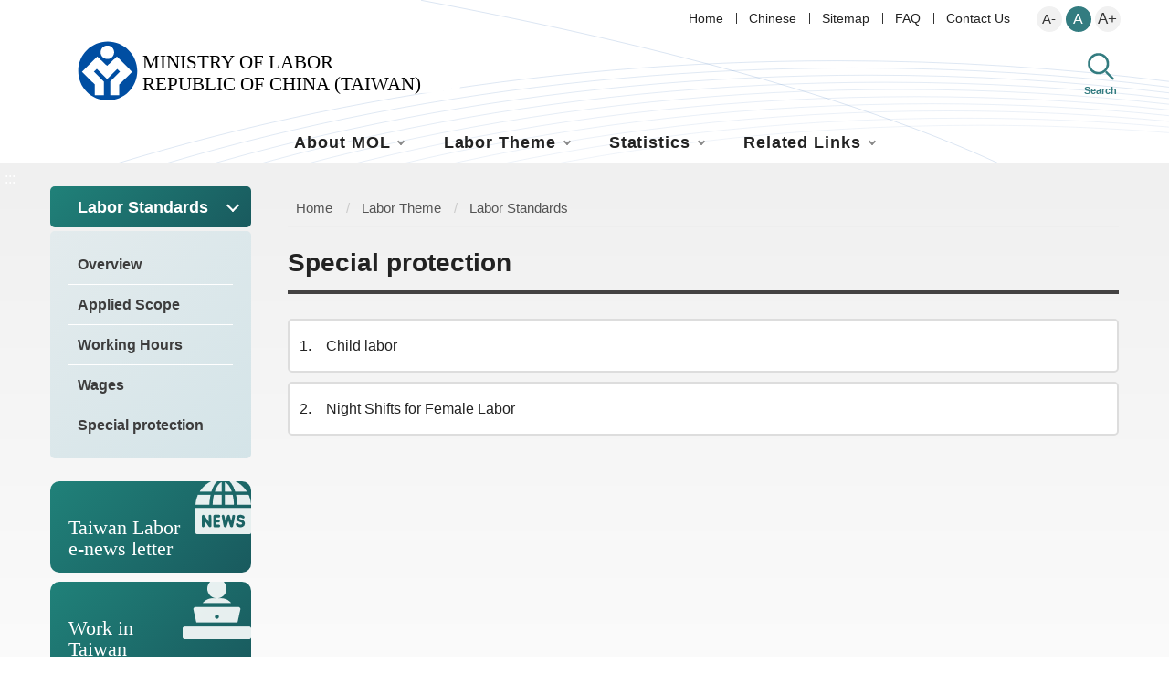

--- FILE ---
content_type: text/html; charset=utf-8
request_url: https://english.mol.gov.tw/21004/21015/21016/21035/
body_size: 5559
content:


<!DOCTYPE html>
<html lang="en">
<head>
<!-- Global site tag (gtag.js) - Google Analytics -->
<script async src="https://www.googletagmanager.com/gtag/js?id=UA-60529020-2"></script>
<script>
  window.dataLayer = window.dataLayer || [];
  function gtag(){dataLayer.push(arguments);}
  gtag('js', new Date());

  gtag('config', 'UA-60529020-2');
</script>
<!-- Google Tag Manager -->
<script>(function(w,d,s,l,i){w[l]=w[l]||[];w[l].push({'gtm.start':
new Date().getTime(),event:'gtm.js'});var f=d.getElementsByTagName(s)[0],
j=d.createElement(s),dl=l!='dataLayer'?'&l='+l:'';j.async=true;j.src=
'https://www.googletagmanager.com/gtm.js?id='+i+dl;f.parentNode.insertBefore(j,f);
})(window,document,'script','dataLayer','GTM-NMZPMDT');</script>
<!-- End Google Tag Manager -->
    <meta charset="utf-8">
    <meta http-equiv="X-UA-Compatible" content="IE=edge">
    <meta name="viewport" content="width=device-width, initial-scale=1.0">
    <meta name="Site" content="勞動部全球資訊網">
    <meta name="Version" content="英文網">
    <meta name="PageType" content="目錄頁">
    <meta name="TreeNode" content="Labor Standards">
    <meta name="ContentTitle" content="Special protection">

    <meta property="og:title" content="Special protection">
    <meta property="og:type" content="website" />
    <meta property="og:url" content="https://english.mol.gov.tw/21004/21015/21016/21035/" />
    <meta property="og:image" content="https://english.mol.gov.tw/media/eihn5gcn/mol-logo.png">
    <meta property="og:image:width" content="50%">
    <meta property="og:image:height" content="50%">
    <meta property="og:site_name" content="勞動部全球資訊網">
    <meta property="og:description" content="Special protection" />

    <meta name="DC.Title" content="Special protection" />
    <meta name="DC.Creator" content="勞動部全球資訊網" />
    <meta name="DC.Subject" content="Special protection" />
    <meta name="DC.Description" content="Special protection" />
    <meta name="DC.Contributor" content="勞動部全球資訊網" />
    <meta name="DC.Type" content="文字" />
    <meta name="DC.Format" content="text" />
    <meta name="DC.Source" content="勞動部全球資訊網" />
    <meta name="DC.Language" content="英文" />
    <meta name="DC.coverage.t.min" content="0001-01-01" />
    <meta name="DC.coverage.t.max" content="0021-01-01" />
    <meta name="DC.Publisher" content="勞動部全球資訊網" />
    <meta name="DC.Date" content="2021-04-06" />
    <meta name="DC.Identifier" content="A55000100A" />
    <meta name="DC.Relation" content="勞動部全球資訊網" />
    <meta name="DC.Rights" content="勞動部全球資訊網" />

    <meta name="Category.Theme" content="300" />
    <meta name="Category.Cake" content="600" />
    <meta name="Category.Service" content="I00" />

    <meta name="keywords" />

    <title>Special protection-MINISTRY OF LABOR REPUBLIC OF CHINA(TAIWAN) - 勞動部全球資訊網英文網</title>
    <!-- animate css-->
    <link rel="stylesheet" href="/Content/main//css/animate.css">
    <!-- swiper css -->
    <link rel="stylesheet" type="text/css" href="/Content/main//vendor/swiper/swiper-bundle.min.css" />
    <!-- hyUI css -->
    <link rel="stylesheet" href="/Content/main//css/hyui_e.css">

    <!-- favicon -->
    <link href="/Content/main//images/favicon.png" rel="icon" type="image/x-icon">

    
</head>
<body>
<!-- Google Tag Manager (noscript) -->
<noscript><iframe src="https://www.googletagmanager.com/ns.html?id=GTM-NMZPMDT"
height="0" width="0" style="display:none;visibility:hidden" title="Google Tag Manager "></iframe></noscript>
<!-- End Google Tag Manager (noscript) -->
    <!-- 直接跳主內容區 -->
    <a class="goCenter" href="#aC" tabindex="1">Enter to the main content area</a>

    
<div class="wrapper">
    <!-- header Start -->
    <header class="header ">
        

<div class="container">
    <a class="accesskey" href="#aU" id="aU" accesskey="U" title="Upper block" tabindex="2">:::</a>
    <!-- navigation Start -->
    <nav class="navigation" role="navigation" aria-label="Upper block">
                <!-- 新增div navlist -->
                <div class="navlist">
                    <ul>
                            <li>
                                <a href="/umbraco/surface/Ini/CountAndRedirectUrl?nodeId=27353" title="Home" target="" id="home" sec="header" rel="noopener noreferrer">Home</a>
                            </li>
                            <li>
                                <a href="/umbraco/surface/Ini/CountAndRedirectUrl?nodeId=27354" title="Chinese(Open New Window)" target="_blank" id="home" sec="header" rel="noopener noreferrer">Chinese</a>
                            </li>
                            <li>
                                <a href="/umbraco/surface/Ini/CountAndRedirectUrl?nodeId=27355" title="Sitemap" target="" id="home" sec="header" rel="noopener noreferrer">Sitemap</a>
                            </li>
                            <li>
                                <a href="/umbraco/surface/Ini/CountAndRedirectUrl?nodeId=27359" title="FAQ" target="" id="home" sec="header" rel="noopener noreferrer">FAQ</a>
                            </li>
                            <li>
                                <a href="/umbraco/surface/Ini/CountAndRedirectUrl?nodeId=49213" title="Contact Us(Open New Window)" target="_blank" id="home" sec="header" rel="noopener noreferrer">Contact Us</a>
                            </li>
                    </ul>
                </div>
            <!-- font_size -->
            <div class="font_size">
                <span>Level：</span>
                <!-- 英文用<span>font-size：</span> -->
                <ul>
                    <li><a href="#" class="small" title="small level" rel="noopener noreferrer">A-</a></li>
                    <li><a href="#" class="medium" title="medium level" rel="noopener noreferrer">A</a></li>
                    <li><a href="#" class="large" title="large level" rel="noopener noreferrer">A+</a></li>
                </ul>
            </div>
    </nav>

    <!-- navigation End -->
    <h1>
        <a title="MINISTRY OF LABOR REPUBLIC OF CHINA(TAIWAN)" href="/" id="home" sec="header"><img src="/Content/main/images/logo_e.svg"  alt="MINISTRY OF LABOR REPUBLIC OF CHINA(TAIWAN) Logo" /></a>
    </h1>
    <div class="functionbtn_block">
        <!-- <button type="button" class="menu_btn">選單</button> -->
        <button type="button" class="search_btn" id="home" sec="header">Search</button>
        <!-- Search Start -->
        <div class="search" role="search">
            <form class="leftblock" action="/21139/21152/">
                <div class="form_grp">
                    <label for="mustSameAsId">搜尋</label>
                    <input name="q" id="mustSameAsId" type="text" placeholder="Keyword" accesskey="S" title="Keyword" aria-label="搜尋網站內容">
                    <input name="" type="submit" value="Search" class="btn btn-search" />
                </div>
                <div class="btn_grp">
                    <input name="" type="submit" onclick="window.open('https://www.google.com.tw/advanced_search?hl=zh-TW&as_q=&num=100&as_sitesearch='+location.hostname);" value="Advanced" class="btn btn-green" />
                </div>
            </form>
        </div>
    </div>

    <!-- noscript -->
    <noscript>
Your browser does not support JavaScript syntax, and JavaScript syntax does not affect the content statement. You can use the Ctrl key + (+) key on the keyboard to zoom in / (-) key to zoom out to change the font size; back to the previous page, you can use the Alt+Left Arrow (←) shortcut key function provided by the browser; You can use the (Ctrl+P) function provided by the browser to print. Your browser does not support script syntax. If your browser does not support it, please click this hyperlink.        <a href="#" rel="noopener noreferrer">網站導覽</a>
    </noscript>

        <!-- menu Start -->
        <nav class="megamenu" role="navigation" aria-label="Main Menu">
            <ul>
                    <li>
                        <a href="https://english.mol.gov.tw/21004/21005/normalnodelist" title="About MOL" target="_self" id="home" sec="header" rel="noopener noreferrer">About MOL</a>
                            <ul>
                                    <li>
                                        <a href="https://english.mol.gov.tw/21004/21005/80602/lpsimplelist" title="Minister" target="_self" class="" id="home" sec="header" rel="noopener noreferrer">Minister</a>
                                    </li>
                                    <li>
                                        <a href="https://english.mol.gov.tw/21004/21005/21006/21204/post" title="Organization Structure" target="_self" class="" id="home" sec="header" rel="noopener noreferrer">Organization Structure</a>
                                    </li>
                                    <li>
                                        <a href="https://english.mol.gov.tw/21004/21005/21013/21217/post" title="Address and Telephone" target="_self" class="" id="home" sec="header" rel="noopener noreferrer">Address and Telephone</a>
                                    </li>
                                    <li>
                                        <a href="https://english.mol.gov.tw/21004/21005/49299/49306/post" title="Policy Objectives and Priorities of the Ministry of Labor" target="_self" class="" id="home" sec="header" rel="noopener noreferrer">Policy Objectives and Priorities of the Ministry of Labor</a>
                                    </li>
                                    <li>
                                        <a href="https://english.mol.gov.tw/21004/21005/80661/lpsimplelist" title="Ministry of Labor Record of Actions" target="_self" class="" id="home" sec="header" rel="noopener noreferrer">Ministry of Labor Record of Actions</a>
                                    </li>
                            </ul>
                    </li>
                    <li>
                        <a href="https://english.mol.gov.tw/21004/21015/normalnodelist" title="Labor Theme" target="_self" id="home" sec="header" rel="noopener noreferrer">Labor Theme</a>
                            <ul>
                                    <li>
                                        <a href="https://english.mol.gov.tw/21004/21015/21016/normalnodelist" title="Labor Standards" target="_self" class="" id="home" sec="header" rel="noopener noreferrer">Labor Standards</a>
                                    </li>
                                    <li>
                                        <a href="https://english.mol.gov.tw/21004/21015/21041/nodelist" title="Gender Equality in Employment and Prohibition of Employment Discrimination" target="_self" class="" id="home" sec="header" rel="noopener noreferrer">Gender Equality in Employment and Prohibition of Employment Discrimination</a>
                                    </li>
                                    <li>
                                        <a href="https://english.mol.gov.tw/21004/21015/21055/nodelist" title="Labor Relations" target="_self" class="" id="home" sec="header" rel="noopener noreferrer">Labor Relations</a>
                                    </li>
                                    <li>
                                        <a href="https://english.mol.gov.tw/21004/21015/21065/nodelist" title="Labor Welfare and Retirement" target="_self" class="" id="home" sec="header" rel="noopener noreferrer">Labor Welfare and Retirement</a>
                                    </li>
                                    <li>
                                        <a href="https://english.mol.gov.tw/21004/21015/21075/nodelist" title="Labor Insurance" target="_self" class="" id="home" sec="header" rel="noopener noreferrer">Labor Insurance</a>
                                    </li>
                                    <li>
                                        <a href="https://english.mol.gov.tw/21004/21015/21083/nodelist" title="Occupational Safety, Health and Inspection" target="_self" class="" id="home" sec="header" rel="noopener noreferrer">Occupational Safety, Health and Inspection</a>
                                    </li>
                                    <li>
                                        <a href="https://english.mol.gov.tw/21004/21015/21095/nodelist" title="Employment Services" target="_self" class="" id="home" sec="header" rel="noopener noreferrer">Employment Services</a>
                                    </li>
                                    <li>
                                        <a href="https://english.mol.gov.tw/21004/21015/21101/21285/post" title="Vocational Training" target="_self" class="" id="home" sec="header" rel="noopener noreferrer">Vocational Training</a>
                                    </li>
                                    <li>
                                        <a href="https://english.mol.gov.tw/21004/21015/21103/21286/post" title="Skills Certification" target="_self" class="" id="home" sec="header" rel="noopener noreferrer">Skills Certification</a>
                                    </li>
                                    <li>
                                        <a href="https://english.mol.gov.tw/21004/21015/21105/lpsimplelist" title="International Affairs" target="_self" class="" id="home" sec="header" rel="noopener noreferrer">International Affairs</a>
                                    </li>
                            </ul>
                    </li>
                    <li>
                        <a href="https://english.mol.gov.tw/21004/21107/normalnodelist" title="Statistics" target="_self" id="home" sec="header" rel="noopener noreferrer">Statistics</a>
                            <ul>
                                    <li>
                                        <a href="https://english.mol.gov.tw/21004/21107/21108/lpsimplelist" title="Monthly Bulletin" target="_self" class="" id="home" sec="header" rel="noopener noreferrer">Monthly Bulletin</a>
                                    </li>
                                    <li>
                                        <a href="https://english.mol.gov.tw/21004/21107/21111/lpsimplelist" title="Yearly Bulletin" target="_self" class="" id="home" sec="header" rel="noopener noreferrer">Yearly Bulletin</a>
                                    </li>
                                    <li>
                                        <a href="https://english.mol.gov.tw/21004/21107/21113/lpsimplelist" title="International Labor Statistics" target="_self" class="" id="home" sec="header" rel="noopener noreferrer">International Labor Statistics</a>
                                    </li>
                                    <li>
                                        <a href="https://english.mol.gov.tw/21004/21107/21115/lpsimplelist" title="Labor Statistics Survey" target="_self" class="" id="home" sec="header" rel="noopener noreferrer">Labor Statistics Survey</a>
                                    </li>
                                    <li>
                                        <a href="/umbraco/surface/Ini/CountAndRedirectUrl?nodeId=21401" title="Foreign Workers Statistics(Open New Window)" target="_blank" class="" id="home" sec="header" rel="noopener noreferrer">Foreign Workers Statistics</a>
                                    </li>
                                    <li>
                                        <a href="https://english.mol.gov.tw/21004/21107/21121/lpsimplelist" title="Occupational Injuries Statistics" target="_self" class="" id="home" sec="header" rel="noopener noreferrer">Occupational Injuries Statistics</a>
                                    </li>
                                    <li>
                                        <a href="https://english.mol.gov.tw/21004/21107/21123/lpsimplelist" title="International gender statistics" target="_self" class="" id="home" sec="header" rel="noopener noreferrer">International gender statistics</a>
                                    </li>
                                    <li>
                                        <a href="/umbraco/surface/Ini/CountAndRedirectUrl?nodeId=21434" title="Main gender Statistical Indicators(Open New Window)" target="_blank" class="" id="home" sec="header" rel="noopener noreferrer">Main gender Statistical Indicators</a>
                                    </li>
                                    <li>
                                        <a href="/umbraco/surface/Ini/CountAndRedirectUrl?nodeId=21400" title="Labor Force Statistics(Open New Window)" target="_blank" class="" id="home" sec="header" rel="noopener noreferrer">Labor Force Statistics</a>
                                    </li>
                            </ul>
                    </li>
                    <li>
                        <a href="https://english.mol.gov.tw/21004/21127/normalnodelist" title="Related Links" target="_self" id="home" sec="header" rel="noopener noreferrer">Related Links</a>
                            <ul>
                                    <li>
                                        <a href="/umbraco/surface/Ini/CountAndRedirectUrl?nodeId=21449" title="Bureau of Labor Insurance(Open New Window)" target="_blank" class="" id="home" sec="header" rel="noopener noreferrer">Bureau of Labor Insurance</a>
                                    </li>
                                    <li>
                                        <a href="/umbraco/surface/Ini/CountAndRedirectUrl?nodeId=21450" title="Workforce Development Agency(Open New Window)" target="_blank" class="" id="home" sec="header" rel="noopener noreferrer">Workforce Development Agency</a>
                                    </li>
                                    <li>
                                        <a href="/umbraco/surface/Ini/CountAndRedirectUrl?nodeId=21451" title="Bureau of Labor Funds(Open New Window)" target="_blank" class="" id="home" sec="header" rel="noopener noreferrer">Bureau of Labor Funds</a>
                                    </li>
                                    <li>
                                        <a href="/umbraco/surface/Ini/CountAndRedirectUrl?nodeId=21452" title="Occupational Safety and Health Administration(Open New Window)" target="_blank" class="" id="home" sec="header" rel="noopener noreferrer">Occupational Safety and Health Administration</a>
                                    </li>
                                    <li>
                                        <a href="/umbraco/surface/Ini/CountAndRedirectUrl?nodeId=21453" title="Institute of Labor, Occupational Safety and Health(Open New Window)" target="_blank" class="" id="home" sec="header" rel="noopener noreferrer">Institute of Labor, Occupational Safety and Health</a>
                                    </li>
                            </ul>
                    </li>
            </ul>
        </nav>
        <!-- menu End -->
</div>


    </header>
    <!-- header End -->
    <!-- main Start -->
    <div id="center" class="main innerpage">
        <noscript>
            您的瀏覽器不支援 JavaScript 或 JavaScript已停用
        </noscript>
        <a class="accesskey" href="#aC" id="aC" accesskey="C" title="Cter block">:::</a>
        <div class="container">
                <!-- 左側 -->
                <div class="left_block">
                    <div class="leftmenu" aria-label="Sub-menu">
                                <div class="title">Labor Standards</div>
                                <ul>
                                        <li>
                                            <a href="https://english.mol.gov.tw/21004/21015/21016/21017/21224/post" target="_self" title="Overview" rel="noopener noreferrer" class="">
                                                Overview
                                            </a>
                                        </li>
                                        <li>
                                            <a href="https://english.mol.gov.tw/21004/21015/21016/21021/21225/post" target="_self" title="Applied Scope" rel="noopener noreferrer" class="">
                                                Applied Scope
                                            </a>
                                        </li>
                                        <li>
                                            <a href="https://english.mol.gov.tw/21004/21015/21016/21023/nodelist" target="_self" title="Working Hours" rel="noopener noreferrer" class="">
                                                Working Hours
                                            </a>
                                        </li>
                                        <li>
                                            <a href="https://english.mol.gov.tw/21004/21015/21016/21033/lpsimplelist" target="_self" title="Wages" rel="noopener noreferrer" class="">
                                                Wages
                                            </a>
                                        </li>
                                        <li>
                                            <a href="https://english.mol.gov.tw/21004/21015/21016/21035/nodelist" target="_self" title="Special protection" rel="noopener noreferrer" class="">
                                                Special protection
                                            </a>
                                        </li>
                                </ul>

                    </div>


                            <div class="inbannerlink_list">
                                    <div class="bannerlink">
                                        <a href="/umbraco/surface/Ini/CountAndRedirectUrl?nodeId=27144" target="" title="Taiwan Labor e-news letter" rel="noopener noreferrer">
                                                <span class="img">
                                                    <img src="/media/vagbjk5g/bannerlink_icon04.png" alt="">
                                                </span>
                                            <span>Taiwan Labor e-news letter</span>
                                        </a>
                                    </div>
                                    <div class="bannerlink">
                                        <a href="/umbraco/surface/Ini/CountAndRedirectUrl?nodeId=27140" target="" title="Work in Taiwan" rel="noopener noreferrer">
                                                <span class="img">
                                                    <img src="/media/jptbsmks/bannerlink_icon03.png" alt="">
                                                </span>
                                            <span>Work in Taiwan</span>
                                        </a>
                                    </div>
                                    <div class="bannerlink">
                                        <a href="/umbraco/surface/Ini/CountAndRedirectUrl?nodeId=27136" target="" title="Labor Laws" rel="noopener noreferrer">
                                                <span class="img">
                                                    <img src="/media/oizpdt1f/bannerlink_icon02.png" alt="">
                                                </span>
                                            <span>Labor Laws</span>
                                        </a>
                                    </div>
                                    <div class="bannerlink">
                                        <a href="/umbraco/surface/Ini/CountAndRedirectUrl?nodeId=27132" target="" title="Latest Indicators" rel="noopener noreferrer">
                                                <span class="img">
                                                    <img src="/media/bi5fackn/bannerlink_icon01.png" alt="">
                                                </span>
                                            <span>Latest Indicators</span>
                                        </a>
                                    </div>
                            </div>

                </div>
            <!-- 主要內容區 -->
            <div class="center_block">
                <!-- breadcrumb路徑 -->
                


    <div class="breadcrumb">
        <ul>
                    <li>
                        <a href="/" title="Home" target="_self" rel="noopener noreferrer">Home</a>
                    </li>
                        <li>
                            <a href="https://english.mol.gov.tw/21004/21015/normalnodelist" title="Labor Theme" target="_self" rel="noopener noreferrer">Labor Theme</a>
                        </li>
                        <li>
                            <a href="https://english.mol.gov.tw/21004/21015/21016/normalnodelist" title="Labor Standards" target="_self" rel="noopener noreferrer">Labor Standards</a>
                        </li>
        </ul>
    </div>

                <!-- h2節點 -->
                    <h2 class="title">Special protection</h2>
                
                

<!-- NP Start -->
        <section class="sub_menu">
            <ul>
                    <li><a href="https://english.mol.gov.tw/21004/21015/21016/21035/21037/21233/post" title="Child labor" target="_self" rel="noopener noreferrer"><span class="num">1</span>Child labor</a></li>
                    <li><a href="https://english.mol.gov.tw/21004/21015/21016/21035/21039/21234/post" title="Night Shifts for Female Labor" target="_self" rel="noopener noreferrer"><span class="num">2</span>Night Shifts for Female Labor</a></li>
            </ul>
        </section>
<!-- NP End -->
            </div>
        </div>
        

<section class="fatfooter">
    <div class="container">
        <button type="button" name="FatFooterBtn" id="FatFooterBtn" aria-label="Close" class="btn btn-fatfooter">Close</button>
            <nav>
                <ul>
                        <li>
                            <a href="https://english.mol.gov.tw/21004/21005/normalnodelist" title="About MOL" target="_self" id="home" sec="footer" rel="noopener noreferrer">About MOL</a>
                                <ul>
                                        <li>
                                            <a href="https://english.mol.gov.tw/21004/21005/80602/lpsimplelist" title="Minister" target="_self" id="home" sec="footer" rel="noopener noreferrer">Minister</a>
                                        </li>
                                        <li>
                                            <a href="https://english.mol.gov.tw/21004/21005/21006/21204/post" title="Organization Structure" target="_self" id="home" sec="footer" rel="noopener noreferrer">Organization Structure</a>
                                        </li>
                                        <li>
                                            <a href="https://english.mol.gov.tw/21004/21005/21013/21217/post" title="Address and Telephone" target="_self" id="home" sec="footer" rel="noopener noreferrer">Address and Telephone</a>
                                        </li>
                                        <li>
                                            <a href="https://english.mol.gov.tw/21004/21005/49299/49306/post" title="Policy Objectives and Priorities of the Ministry of Labor" target="_self" id="home" sec="footer" rel="noopener noreferrer">Policy Objectives and Priorities of the Ministry of Labor</a>
                                        </li>
                                        <li>
                                            <a href="https://english.mol.gov.tw/21004/21005/80661/lpsimplelist" title="Ministry of Labor Record of Actions" target="_self" id="home" sec="footer" rel="noopener noreferrer">Ministry of Labor Record of Actions</a>
                                        </li>
                                </ul>
                        </li>
                        <li>
                            <a href="https://english.mol.gov.tw/21004/21015/normalnodelist" title="Labor Theme" target="_self" id="home" sec="footer" rel="noopener noreferrer">Labor Theme</a>
                                <ul>
                                        <li>
                                            <a href="https://english.mol.gov.tw/21004/21015/21016/normalnodelist" title="Labor Standards" target="_self" id="home" sec="footer" rel="noopener noreferrer">Labor Standards</a>
                                        </li>
                                        <li>
                                            <a href="https://english.mol.gov.tw/21004/21015/21041/nodelist" title="Gender Equality in Employment and Prohibition of Employment Discrimination" target="_self" id="home" sec="footer" rel="noopener noreferrer">Gender Equality in Employment and Prohibition of Employment Discrimination</a>
                                        </li>
                                        <li>
                                            <a href="https://english.mol.gov.tw/21004/21015/21055/nodelist" title="Labor Relations" target="_self" id="home" sec="footer" rel="noopener noreferrer">Labor Relations</a>
                                        </li>
                                        <li>
                                            <a href="https://english.mol.gov.tw/21004/21015/21065/nodelist" title="Labor Welfare and Retirement" target="_self" id="home" sec="footer" rel="noopener noreferrer">Labor Welfare and Retirement</a>
                                        </li>
                                        <li>
                                            <a href="https://english.mol.gov.tw/21004/21015/21075/nodelist" title="Labor Insurance" target="_self" id="home" sec="footer" rel="noopener noreferrer">Labor Insurance</a>
                                        </li>
                                        <li>
                                            <a href="https://english.mol.gov.tw/21004/21015/21083/nodelist" title="Occupational Safety, Health and Inspection" target="_self" id="home" sec="footer" rel="noopener noreferrer">Occupational Safety, Health and Inspection</a>
                                        </li>
                                        <li>
                                            <a href="https://english.mol.gov.tw/21004/21015/21095/nodelist" title="Employment Services" target="_self" id="home" sec="footer" rel="noopener noreferrer">Employment Services</a>
                                        </li>
                                        <li>
                                            <a href="https://english.mol.gov.tw/21004/21015/21101/21285/post" title="Vocational Training" target="_self" id="home" sec="footer" rel="noopener noreferrer">Vocational Training</a>
                                        </li>
                                        <li>
                                            <a href="https://english.mol.gov.tw/21004/21015/21103/21286/post" title="Skills Certification" target="_self" id="home" sec="footer" rel="noopener noreferrer">Skills Certification</a>
                                        </li>
                                        <li>
                                            <a href="https://english.mol.gov.tw/21004/21015/21105/lpsimplelist" title="International Affairs" target="_self" id="home" sec="footer" rel="noopener noreferrer">International Affairs</a>
                                        </li>
                                </ul>
                        </li>
                        <li>
                            <a href="https://english.mol.gov.tw/21004/21107/normalnodelist" title="Statistics" target="_self" id="home" sec="footer" rel="noopener noreferrer">Statistics</a>
                                <ul>
                                        <li>
                                            <a href="https://english.mol.gov.tw/21004/21107/21108/lpsimplelist" title="Monthly Bulletin" target="_self" id="home" sec="footer" rel="noopener noreferrer">Monthly Bulletin</a>
                                        </li>
                                        <li>
                                            <a href="https://english.mol.gov.tw/21004/21107/21111/lpsimplelist" title="Yearly Bulletin" target="_self" id="home" sec="footer" rel="noopener noreferrer">Yearly Bulletin</a>
                                        </li>
                                        <li>
                                            <a href="https://english.mol.gov.tw/21004/21107/21113/lpsimplelist" title="International Labor Statistics" target="_self" id="home" sec="footer" rel="noopener noreferrer">International Labor Statistics</a>
                                        </li>
                                        <li>
                                            <a href="https://english.mol.gov.tw/21004/21107/21115/lpsimplelist" title="Labor Statistics Survey" target="_self" id="home" sec="footer" rel="noopener noreferrer">Labor Statistics Survey</a>
                                        </li>
                                        <li>
                                            <a href="/umbraco/surface/Ini/CountAndRedirectUrl?nodeId=21401" title="Foreign Workers Statistics(Open New Window)" target="_blank" id="home" sec="footer" rel="noopener noreferrer">Foreign Workers Statistics</a>
                                        </li>
                                        <li>
                                            <a href="https://english.mol.gov.tw/21004/21107/21121/lpsimplelist" title="Occupational Injuries Statistics" target="_self" id="home" sec="footer" rel="noopener noreferrer">Occupational Injuries Statistics</a>
                                        </li>
                                        <li>
                                            <a href="https://english.mol.gov.tw/21004/21107/21123/lpsimplelist" title="International gender statistics" target="_self" id="home" sec="footer" rel="noopener noreferrer">International gender statistics</a>
                                        </li>
                                        <li>
                                            <a href="/umbraco/surface/Ini/CountAndRedirectUrl?nodeId=21434" title="Main gender Statistical Indicators(Open New Window)" target="_blank" id="home" sec="footer" rel="noopener noreferrer">Main gender Statistical Indicators</a>
                                        </li>
                                        <li>
                                            <a href="/umbraco/surface/Ini/CountAndRedirectUrl?nodeId=21400" title="Labor Force Statistics(Open New Window)" target="_blank" id="home" sec="footer" rel="noopener noreferrer">Labor Force Statistics</a>
                                        </li>
                                </ul>
                        </li>
                        <li>
                            <a href="https://english.mol.gov.tw/21004/21127/normalnodelist" title="Related Links" target="_self" id="home" sec="footer" rel="noopener noreferrer">Related Links</a>
                                <ul>
                                        <li>
                                            <a href="/umbraco/surface/Ini/CountAndRedirectUrl?nodeId=21449" title="Bureau of Labor Insurance(Open New Window)" target="_blank" id="home" sec="footer" rel="noopener noreferrer">Bureau of Labor Insurance</a>
                                        </li>
                                        <li>
                                            <a href="/umbraco/surface/Ini/CountAndRedirectUrl?nodeId=21450" title="Workforce Development Agency(Open New Window)" target="_blank" id="home" sec="footer" rel="noopener noreferrer">Workforce Development Agency</a>
                                        </li>
                                        <li>
                                            <a href="/umbraco/surface/Ini/CountAndRedirectUrl?nodeId=21451" title="Bureau of Labor Funds(Open New Window)" target="_blank" id="home" sec="footer" rel="noopener noreferrer">Bureau of Labor Funds</a>
                                        </li>
                                        <li>
                                            <a href="/umbraco/surface/Ini/CountAndRedirectUrl?nodeId=21452" title="Occupational Safety and Health Administration(Open New Window)" target="_blank" id="home" sec="footer" rel="noopener noreferrer">Occupational Safety and Health Administration</a>
                                        </li>
                                        <li>
                                            <a href="/umbraco/surface/Ini/CountAndRedirectUrl?nodeId=21453" title="Institute of Labor, Occupational Safety and Health(Open New Window)" target="_blank" id="home" sec="footer" rel="noopener noreferrer">Institute of Labor, Occupational Safety and Health</a>
                                        </li>
                                </ul>
                        </li>
                </ul>
            </nav>
    </div>
</section>
<!-- footer Start-->
<footer>
    <div class="container">
        <a class="accesskey" href="#aZ" id="aZ" accesskey="Z" title="Bottom">:::</a>
        <div class="footer_whitebg">
            <div class="footer_group_top">
                <div class="footer_logo">
                            <img src="/media/24yao4ar/logo_e.svg" alt="MINISTRY OF LABOR REPUBLIC OF CHINA(TAIWAN) LOGO">
                </div>
                <div class="footer_share">
                    <ul>
                            <li><a href="http://line.me/ti/p/%40yry4105u" rel="noopener noreferrer"><img src="/media/1hrnrfmq/icon_line.svg" alt="MOL LINE" target="_blank" id="home" sec="footer"></a></li>
                            <li><a href="https://www.flickr.com/photos/68622110@N02/" rel="noopener noreferrer"><img src="/media/wripybu4/icon_flickr.svg" alt="MOL Flickr" target="_blank" id="home" sec="footer"></a></li>
                            <li><a href="https://www.youtube.com/channel/UCiP7YkBYUPMMGebKJfnSg7Q/videos" rel="noopener noreferrer"><img src="/media/1rwdafck/icon_youtube.svg" alt="MOL Youtube" target="_blank" id="home" sec="footer"></a></li>
                            <li><a href="https://www.facebook.com/mol.labor/" rel="noopener noreferrer"><img src="/media/cufbdc5q/icon_facebook.svg" alt="MOL Facebook" target="_blank" id="home" sec="footer"></a></li>
                    </ul>
                </div>
            </div>
        </div>
        <div class="footer_content">
            <div class="footer_info">
                <ul class="footer_link">
                                <li><a href="/21139/21145/49294/post" title="Privacy Policy" target="_self" id="home" sec="footer" rel="noopener noreferrer">Privacy Policy</a></li>
                                <li><a href="/21139/21145/49295/post" title="Information Security Policy" target="_self" id="home" sec="footer" rel="noopener noreferrer">Information Security Policy</a></li>
                                <li><a href="/21139/21145/57100/post" title="Open Data Statement" target="_self" id="home" sec="footer" rel="noopener noreferrer">Open Data Statement</a></li>
                </ul>
                <p>
                    <p>Address: No. 207, Songjiang Rd., Zhongshan Dist., Taipei City 104472 , Taiwan (R.O.C.)<br> Tel: 886-2-8995-6866　Fax: 886-2-8590-2960</p>
                </p>
                <p class="Copyright">Best viewed with 1024*768 resolution</p>
                                    <span class="counter">Visitors:<em data-nodeId="__total"></em></span>
            </div>
            <div class="footer_icon">
                    <a target="_blank" href="https://accessibility.moda.gov.tw/Applications/Detail?category=20250115163949" title="Web Priority AA  Accessibility Approval,Open New Window" id="home" sec="footer" rel="noopener noreferrer">
                        <img src="/media/tg3b4crj/aa.jpg" alt="Web Priority AA  Accessibility Approval,Open New Window">
                    </a>
                                    <a target="_blank" href="https://www.gov.tw/" title="我的e政府,Open New Window" id="home" sec="footer" rel="noopener noreferrer">
                        <img src="/media/0mafoewj/egov.png" alt="我的e政府,Open New Window">
                    </a>
            </div>
        </div>
    </div>
</footer>
<!-- footer End -->


    </div>
</div>




    <a role="button" href="javascript:;" class="scrollToTop" title="回頁首">回頁首</a>
    <!-- JQ -->
    <script src="/Content/main//js/jquery-3.5.1.min.js"></script>
    <!-- 外掛 plugin js -->
    <script src="/Content/main//vendor/jquery.easing.min.js"></script><!-- ease -->
    <script src="/Content/main//vendor/slick/slick.min.js "></script><!-- slick -->
    <script src="/Content/main//vendor/slick/slick-lightbox.js "></script><!-- slick lightbox -->
    <script src="/Content/main//vendor/lazyload/lazyload.js"></script><!-- lazyload -->
    <script src="/Content/main//vendor/picturefill/picturefill.min.js" async></script><!-- picturefill -->
    <script src="/Content/main//vendor/scrolltable/jquery.scroltable.min.js"></script><!-- scrolltable -->
    <script src="/Content/main//vendor/swiper/swiper-bundle.min.js"></script><!-- swiper js -->
    <!-- hyUI -->
    <script src="/Content/main//js/hyui.js"></script>
    <!-- 客製js -->
    <script src="/Content/main//js/customize.js"></script>
    <!-- wow -->
    <script src="/Content/main//js/wow.min.js"></script>
    <!-- hywebga -->
    <script src="/Content/ga/ha.js"></script>
    <script src="/Content/ga/ha.xxx.js"></script>
    <script>
        $(function () {
            ha(21035);
			getPVs('data-nodeid');
        });
        $(document).on("click", "[data-collect-nodeId]", function () {
            var nodeId = $(this).attr('data-collect-nodeId');
            if (nodeId != null && nodeId.indexOf(",") > -1) {
                var nodeIds = nodeId.split(',');
                _hyweba.collect({ "nIds": nodeIds });
            } else {
                _hyweba.collect({ "nId": nodeId });
            }
        });
    </script>
    <script>
        new WOW().init();

        function SearchData(nodeId, attribute, divId) {
            $.ajax({
                url: '/umbraco/Surface/MacroView/SearchData',
                type: 'POST',
                data: {
                    nodeId: nodeId,
                    attribute: $("#" + attribute).val()
                },
                success: function (res) {
                    $("#" + divId).html(res);
                },
                error: function (data) {
                    console.log(data);
                }
            });
        }

        function QASearchData(nodeId, attribute, divId) {
            $.ajax({
                url: '/umbraco/Surface/MacroView/QASearchData',
                type: 'POST',
                data: {
                    nodeId: nodeId,
                    attribute: $("#" + attribute).val()
                },
                success: function (res) {
                    $("#" + divId).html(res);
                    $('.frequentlyQA_tab .tabContent .QAblock ').each(function() {
                        $(this).find('.Answer').first().show();
                    });
                    $('.QAblock .Question').click(function() {
                        $(this).siblings('.Answer').hide();
                        $(this).siblings('.Question').removeClass('active');
                        $(this).next('.Answer').show();
                        $(this).addClass('active');
                    })
                },
                error: function (data) {
                    console.log(data);
                }
            });
        }
    </script>

    
        



    <!-- CDF: No JS dependencies were declared //-->
</body>
</html>

--- FILE ---
content_type: text/css
request_url: https://english.mol.gov.tw/Content/main//css/hyui_e.css
body_size: 39477
content:
@charset "UTF-8";
.breadcrumb ul li:before {
  content: " / ";
  display: inline-block;
  padding: 0px 4px;
  margin: 0px 5px 0px 5px;
  color: #CCC;
}

.sitemap, .publish_info_down, .publish_info_top, .pagination, div.function, .slick-lightbox-slick-caption, .thumbnail .btn_grp, .tabSet, .fatfooter, .search.m_search .keywordHot, .header .navigation, .header, div.tag, .category, .divider, .divider-vertical, .container, .row {
  clear: both;
  zoom: 1;
}
.sitemap:before, .publish_info_down:before, .publish_info_top:before, .pagination:before, div.function:before, .slick-lightbox-slick-caption:before, .thumbnail .btn_grp:before, .tabSet:before, .fatfooter:before, .search.m_search .keywordHot:before, .header .navigation:before, .header:before, div.tag:before, .category:before, .divider:before, .divider-vertical:before, .container:before, .row:before, .sitemap:after, .publish_info_down:after, .publish_info_top:after, .pagination:after, div.function:after, .slick-lightbox-slick-caption:after, .thumbnail .btn_grp:after, .tabSet:after, .fatfooter:after, .search.m_search .keywordHot:after, .header .navigation:after, .header:after, div.tag:after, .category:after, .divider:after, .divider-vertical:after, .container:after, .row:after {
  content: "";
  display: table;
}
.sitemap:after, .publish_info_down:after, .publish_info_top:after, .pagination:after, div.function:after, .slick-lightbox-slick-caption:after, .thumbnail .btn_grp:after, .tabSet:after, .fatfooter:after, .search.m_search .keywordHot:after, .header .navigation:after, .header:after, div.tag:after, .category:after, .divider:after, .divider-vertical:after, .container:after, .row:after {
  clear: both;
}

.Flex-set {
  box-sizing: border-box;
  display: flex;
  flex-flow: row wrap;
  justify-content: space-between;
}

/* Grid system*/
/*== Media queries breakpoints*/
/**/
/*## Define the breakpoints at which your layout will change, adapting to different screen sizes.*/
/* Extra small screen / phone*/
/*** Deprecated `$screen-xs` as of v3.0.1*/
/* $screen-xs:                  480px !default;*/
/*** Deprecated `$screen-xs-min` as of v3.2.0*/
/*** Deprecated `$screen-phone` as of v3.0.1*/
/* Small screen / tablet*/
/*** Deprecated `$screen-sm` as of v3.0.1*/
/* $screen-sm:                  768px !default;*/
/*** Deprecated `$screen-tablet` as of v3.0.1*/
/* Medium screen / desktop*/
/*** Deprecated `$screen-md` as of v3.0.1*/
/* $screen-md:                  992px !default;*/
/*** Deprecated `$screen-desktop` as of v3.0.1*/
/* Large screen / wide desktop*/
/*** Deprecated `$screen-lg` as of v3.0.1*/
/* $screen-lg:                  1400px !default;*/
/*** Deprecated `$screen-lg-desktop` as of v3.0.1*/
/* So media queries don't overlap when required, provide a maximum*/
/*== Grid system*/
/**/
/*## Define your custom responsive grid.*/
/*** Number of columns in the grid.*/
/* $grid-columns:              12 !default;*/
/*** Padding between columns. Gets divided in half for the left and right.*/
/* $grid-gutter-width:         30px !default;*/
/* Navbar collapse*/
/*** Point at which the navbar becomes uncollapsed.*/
/*** Point at which the navbar begins collapsing.*/
/*== Container sizes*/
/**/
/*## Define the maximum width of `.container` for different screen sizes.*/
/* Small screen / tablet*/
/*** For `$screen-sm-min` and up.*/
/* Medium screen / desktop*/
/*** For `$screen-md-min` and up.*/
/* Large screen / wide desktop*/
/*** For `$screen-lg-min` and up.*/
/* Centered container element*/
/* Creates a wrapper for a series of columns*/
/* Generate the extra small columns*/
/* Generate the small columns*/
/* Generate the medium columns*/
/* Generate the large columns*/
.row {
  margin-left: -15px;
  margin-right: -15px;
}
.row > div {
  box-sizing: border-box;
}

.container {
  position: relative;
  margin-right: auto;
  margin-left: auto;
  padding-left: 15px;
  padding-right: 15px;
}

img {
  max-width: 100%;
}

.demosection {
  padding: 0em 0 3em;
  text-align: center;
}
.demosection [class^=col] {
  border: 1px solid #0066cc;
  background: rgb(102, 178.5, 255);
  min-height: 200px;
  color: rgb(21.25, 21.25, 21.25);
  text-align: center;
  line-height: 200px;
  font-size: 1.5em;
  font-weight: bold;
  box-sizing: border-box;
}
.demosection + .demosection {
  padding-top: 2em;
}
.demosection + .bg {
  background: rgb(200.6536312849, 231.6480446927, 233.3463687151);
}
.demosection.full .container {
  max-width: 100% !important;
}

.tt {
  color: #222;
}

.full .container {
  max-width: 100% !important;
}

.col-6-6 .col {
  float: left;
  width: 100%;
}
@media (min-width: 768px) {
  .col-6-6 .col {
    float: left;
    width: 50%;
  }
}
@media (min-width: 992px) {
  .col-6-6 .col {
    float: left;
    width: 50%;
  }
}
@media (min-width: 1400px) {
  .col-6-6 .col {
    float: left;
    width: 50%;
  }
}

.col-4-4-4 .col {
  float: left;
  width: 100%;
}
@media (min-width: 768px) {
  .col-4-4-4 .col {
    float: left;
    width: 33.3333333333%;
  }
}
@media (min-width: 992px) {
  .col-4-4-4 .col {
    float: left;
    width: 33.3333333333%;
  }
}
@media (min-width: 1400px) {
  .col-4-4-4 .col {
    float: left;
    width: 33.3333333333%;
  }
}

.col-3-3-3-3 .col {
  float: left;
  width: 100%;
}
@media (min-width: 768px) {
  .col-3-3-3-3 .col {
    float: left;
    width: 50%;
  }
}
@media (min-width: 992px) {
  .col-3-3-3-3 .col {
    float: left;
    width: 25%;
  }
}
@media (min-width: 1400px) {
  .col-3-3-3-3 .col {
    float: left;
    width: 25%;
  }
}

.col-8-4 .col {
  float: left;
  width: 100%;
}
@media (min-width: 768px) {
  .col-8-4 .col {
    float: left;
    width: 66.6666666667%;
  }
}
@media (min-width: 992px) {
  .col-8-4 .col {
    float: left;
    width: 66.6666666667%;
  }
}
@media (min-width: 1400px) {
  .col-8-4 .col {
    float: left;
    width: 66.6666666667%;
  }
}
.col-8-4 .col:nth-of-type(2n) {
  float: left;
  width: 100%;
}
@media (min-width: 768px) {
  .col-8-4 .col:nth-of-type(2n) {
    float: left;
    width: 33.3333333333%;
  }
}
@media (min-width: 992px) {
  .col-8-4 .col:nth-of-type(2n) {
    float: left;
    width: 33.3333333333%;
  }
}
@media (min-width: 1400px) {
  .col-8-4 .col:nth-of-type(2n) {
    float: left;
    width: 33.3333333333%;
  }
}

.col-4-8 .col {
  float: left;
  width: 100%;
}
@media (min-width: 768px) {
  .col-4-8 .col {
    float: left;
    width: 33.3333333333%;
  }
}
@media (min-width: 992px) {
  .col-4-8 .col {
    float: left;
    width: 33.3333333333%;
  }
}
@media (min-width: 1400px) {
  .col-4-8 .col {
    float: left;
    width: 33.3333333333%;
  }
}
.col-4-8 .col:nth-of-type(2n) {
  float: left;
  width: 100%;
}
@media (min-width: 768px) {
  .col-4-8 .col:nth-of-type(2n) {
    float: left;
    width: 66.6666666667%;
  }
}
@media (min-width: 992px) {
  .col-4-8 .col:nth-of-type(2n) {
    float: left;
    width: 66.6666666667%;
  }
}
@media (min-width: 1400px) {
  .col-4-8 .col:nth-of-type(2n) {
    float: left;
    width: 66.6666666667%;
  }
}

.col-2-2-2-2-2-2 .col {
  float: left;
  width: 50%;
}
@media (min-width: 768px) {
  .col-2-2-2-2-2-2 .col {
    float: left;
    width: 16.6666666667%;
  }
}
@media (min-width: 992px) {
  .col-2-2-2-2-2-2 .col {
    float: left;
    width: 16.6666666667%;
  }
}
@media (min-width: 1400px) {
  .col-2-2-2-2-2-2 .col {
    float: left;
    width: 16.6666666667%;
  }
}

.cssname .news {
  float: left;
  width: 100%;
}
@media (min-width: 768px) {
  .cssname .news {
    float: left;
    width: 66.6666666667%;
  }
}
@media (min-width: 992px) {
  .cssname .news {
    float: left;
    width: 66.6666666667%;
  }
}
@media (min-width: 1400px) {
  .cssname .news {
    float: left;
    width: 66.6666666667%;
  }
}
.cssname .video {
  float: left;
  width: 100%;
}
@media (min-width: 768px) {
  .cssname .video {
    float: left;
    width: 33.3333333333%;
  }
}
@media (min-width: 992px) {
  .cssname .video {
    float: left;
    width: 33.3333333333%;
  }
}
@media (min-width: 1400px) {
  .cssname .video {
    float: left;
    width: 33.3333333333%;
  }
}

.col-3-6-3 .col {
  float: left;
  width: 100%;
}
@media (min-width: 768px) {
  .col-3-6-3 .col {
    float: left;
    width: 25%;
  }
}
@media (min-width: 992px) {
  .col-3-6-3 .col {
    float: left;
    width: 25%;
  }
}
@media (min-width: 1400px) {
  .col-3-6-3 .col {
    float: left;
    width: 25%;
  }
}
.col-3-6-3 .col:nth-child(2) {
  float: left;
  width: 100%;
}
@media (min-width: 768px) {
  .col-3-6-3 .col:nth-child(2) {
    float: left;
    width: 50%;
  }
}
@media (min-width: 992px) {
  .col-3-6-3 .col:nth-child(2) {
    float: left;
    width: 50%;
  }
}
@media (min-width: 1400px) {
  .col-3-6-3 .col:nth-child(2) {
    float: left;
    width: 50%;
  }
}

.col-5 .col {
  float: left;
  width: 100%;
}
@media (min-width: 768px) {
  .col-5 .col {
    float: left;
    width: 16.6666666667%;
  }
}
@media (min-width: 992px) {
  .col-5 .col {
    float: left;
    width: 16.6666666667%;
  }
}
@media (min-width: 1400px) {
  .col-5 .col {
    float: left;
    width: 16.6666666667%;
  }
}
.col-5 .col:first-child {
  margin-left: 0%;
}
@media (min-width: 768px) {
  .col-5 .col:first-child {
    margin-left: 8.3333333333%;
  }
}
@media (min-width: 992px) {
  .col-5 .col:first-child {
    margin-left: 8.3333333333%;
  }
}
@media (min-width: 1400px) {
  .col-5 .col:first-child {
    margin-left: 8.3333333333%;
  }
}

.Flex-set .col {
  background: #485b8a;
  color: #fff;
  margin: 4px 0;
}
.Flex-set .col p {
  color: rgba(255, 255, 255, 0.5);
}

.flex-equal-2 .Flex-set .col {
  flex-basis: calc(100% / 2 - 12px);
  max-width: calc(100% / 2 - 12px);
  padding: 0 calc(30px / 2);
}
.flex-equal-2 .Flex-set .col:last-child:nth-child(12n-1) {
  margin-right: 0 !important;
}
.flex-equal-2 .Flex-set .col:last-child:nth-child(12n-2) {
  margin-right: 0 !important;
}
.flex-equal-2 .Flex-set .col:last-child:nth-child(12n-3) {
  margin-right: 0 !important;
}
.flex-equal-2 .Flex-set .col:last-child:nth-child(12n-4) {
  margin-right: 0 !important;
}
.flex-equal-2 .Flex-set .col:last-child:nth-child(12n-5) {
  margin-right: 0 !important;
}
.flex-equal-2 .Flex-set .col:last-child:nth-child(12n-6) {
  margin-right: 0 !important;
}
.flex-equal-2 .Flex-set .col:last-child:nth-child(12n-7) {
  margin-right: 0 !important;
}
.flex-equal-2 .Flex-set .col:last-child:nth-child(12n-8) {
  margin-right: 0 !important;
}
.flex-equal-2 .Flex-set .col:last-child:nth-child(12n-9) {
  margin-right: 0 !important;
}
.flex-equal-2 .Flex-set .col:last-child:nth-child(12n-10) {
  margin-right: 0 !important;
}
.flex-equal-2 .Flex-set .col:last-child:nth-child(12n-11) {
  margin-right: 0 !important;
}
.flex-equal-2 .Flex-set .col:last-child:nth-child(12n-12) {
  margin-right: 0 !important;
}
@media screen and (max-width: 991px) {
  .flex-equal-2 .Flex-set {
    justify-content: center;
  }
  .flex-equal-2 .Flex-set .col {
    flex-basis: calc(100% / 1 - 0px);
    max-width: calc(100% / 1 - 0px);
    padding: 0 calc(30px / 2);
  }
  .flex-equal-2 .Flex-set .col:last-child {
    margin-right: 0 !important;
  }
}

.flex-equal-3 .Flex-set {
  flex-flow: row wrap;
}
.flex-equal-3 .Flex-set .col {
  flex-basis: calc(100% / 3 - 12px);
  max-width: calc(100% / 3 - 12px);
  padding: 0 calc(30px / 2);
}
.flex-equal-3 .Flex-set .col:last-child:nth-child(3n) {
  margin-right: 0 !important;
}
.flex-equal-3 .Flex-set .col:last-child:nth-child(3n-1) {
  margin-right: calc((100% / 3 - 12px) * 1 + 12px * 3 * 1 / (3 - 1));
}
.flex-equal-3 .Flex-set .col:last-child:nth-child(3n) {
  margin-right: 0 !important;
}
.flex-equal-3 .Flex-set .col:last-child:nth-child(3n-2) {
  margin-right: calc((100% / 3 - 12px) * 2 + 12px * 3 * 2 / (3 - 1));
}
.flex-equal-3 .Flex-set .thumbnail {
  flex-basis: calc(100% / 3 - 12px);
  max-width: calc(100% / 3 - 12px);
  padding: 0 calc(0px / 2);
  background: #fff;
  color: #222;
  margin-bottom: 1.75em;
}
.flex-equal-3 .Flex-set .thumbnail:last-child:nth-child(3n) {
  margin-right: 0 !important;
}
.flex-equal-3 .Flex-set .thumbnail:last-child:nth-child(3n-1) {
  margin-right: calc((100% / 3 - 12px) * 1 + 12px * 3 * 1 / (3 - 1));
}
.flex-equal-3 .Flex-set .thumbnail:last-child:nth-child(3n) {
  margin-right: 0 !important;
}
.flex-equal-3 .Flex-set .thumbnail:last-child:nth-child(3n-2) {
  margin-right: calc((100% / 3 - 12px) * 2 + 12px * 3 * 2 / (3 - 1));
}
@media screen and (max-width: 991px) {
  .flex-equal-3 .Flex-set {
    position: relative;
    min-height: 1px;
    padding-left: 1em;
    padding-right: 1em;
    box-sizing: border-box;
  }
  .flex-equal-3 .Flex-set .col {
    flex-basis: calc(100% / 2 - 12px);
    max-width: calc(100% / 2 - 12px);
    padding: 0 calc(30px / 2);
  }
  .flex-equal-3 .Flex-set .col:last-child:nth-child(12n-1) {
    margin-right: 0 !important;
  }
  .flex-equal-3 .Flex-set .col:last-child:nth-child(12n-2) {
    margin-right: 0 !important;
  }
  .flex-equal-3 .Flex-set .col:last-child:nth-child(12n-3) {
    margin-right: 0 !important;
  }
  .flex-equal-3 .Flex-set .col:last-child:nth-child(12n-4) {
    margin-right: 0 !important;
  }
  .flex-equal-3 .Flex-set .col:last-child:nth-child(12n-5) {
    margin-right: 0 !important;
  }
  .flex-equal-3 .Flex-set .col:last-child:nth-child(12n-6) {
    margin-right: 0 !important;
  }
  .flex-equal-3 .Flex-set .col:last-child:nth-child(12n-7) {
    margin-right: 0 !important;
  }
  .flex-equal-3 .Flex-set .col:last-child:nth-child(12n-8) {
    margin-right: 0 !important;
  }
  .flex-equal-3 .Flex-set .col:last-child:nth-child(12n-9) {
    margin-right: 0 !important;
  }
  .flex-equal-3 .Flex-set .col:last-child:nth-child(12n-10) {
    margin-right: 0 !important;
  }
  .flex-equal-3 .Flex-set .col:last-child:nth-child(12n-11) {
    margin-right: 0 !important;
  }
  .flex-equal-3 .Flex-set .col:last-child:nth-child(12n-12) {
    margin-right: 0 !important;
  }
  .flex-equal-3 .Flex-set .thumbnail {
    flex-basis: calc(100% / 2 - 12px);
    max-width: calc(100% / 2 - 12px);
    padding: 0 calc(0px / 2);
  }
  .flex-equal-3 .Flex-set .thumbnail:last-child:nth-child(12n-1) {
    margin-right: 0 !important;
  }
  .flex-equal-3 .Flex-set .thumbnail:last-child:nth-child(12n-2) {
    margin-right: 0 !important;
  }
  .flex-equal-3 .Flex-set .thumbnail:last-child:nth-child(12n-3) {
    margin-right: 0 !important;
  }
  .flex-equal-3 .Flex-set .thumbnail:last-child:nth-child(12n-4) {
    margin-right: 0 !important;
  }
  .flex-equal-3 .Flex-set .thumbnail:last-child:nth-child(12n-5) {
    margin-right: 0 !important;
  }
  .flex-equal-3 .Flex-set .thumbnail:last-child:nth-child(12n-6) {
    margin-right: 0 !important;
  }
  .flex-equal-3 .Flex-set .thumbnail:last-child:nth-child(12n-7) {
    margin-right: 0 !important;
  }
  .flex-equal-3 .Flex-set .thumbnail:last-child:nth-child(12n-8) {
    margin-right: 0 !important;
  }
  .flex-equal-3 .Flex-set .thumbnail:last-child:nth-child(12n-9) {
    margin-right: 0 !important;
  }
  .flex-equal-3 .Flex-set .thumbnail:last-child:nth-child(12n-10) {
    margin-right: 0 !important;
  }
  .flex-equal-3 .Flex-set .thumbnail:last-child:nth-child(12n-11) {
    margin-right: 0 !important;
  }
  .flex-equal-3 .Flex-set .thumbnail:last-child:nth-child(12n-12) {
    margin-right: 0 !important;
  }
}
@media screen and (max-width: 767px) {
  .flex-equal-3 .Flex-set {
    justify-content: center;
  }
  .flex-equal-3 .Flex-set .col {
    flex-basis: calc(100% / 1 - 0px);
    max-width: calc(100% / 1 - 0px);
    padding: 0 calc(10px / 2);
  }
  .flex-equal-3 .Flex-set .col:last-child {
    margin-right: 0 !important;
  }
  .flex-equal-3 .Flex-set .thumbnail {
    flex-basis: calc(100% / 1 - 12px);
    max-width: calc(100% / 1 - 12px);
    padding: 0 calc(0px / 2);
  }
  .flex-equal-3 .Flex-set .thumbnail:last-child {
    margin-right: 0 !important;
  }
}

.flex-equal-4 .Flex-set {
  flex-flow: row wrap;
}
.flex-equal-4 .Flex-set .col {
  flex-basis: calc(100% / 4 - 10px);
  max-width: calc(100% / 4 - 10px);
  padding: 0 calc(30px / 2);
  background: #795548;
  color: #fff;
  margin: 4px 0;
}
.flex-equal-4 .Flex-set .col:last-child:nth-child(4n) {
  margin-right: 0 !important;
}
.flex-equal-4 .Flex-set .col:last-child:nth-child(4n-1) {
  margin-right: calc((100% / 4 - 10px) * 1 + 10px * 4 * 1 / (4 - 1));
}
.flex-equal-4 .Flex-set .col:last-child:nth-child(4n) {
  margin-right: 0 !important;
}
.flex-equal-4 .Flex-set .col:last-child:nth-child(4n-2) {
  margin-right: calc((100% / 4 - 10px) * 2 + 10px * 4 * 2 / (4 - 1));
}
.flex-equal-4 .Flex-set .col:last-child:nth-child(4n) {
  margin-right: 0 !important;
}
.flex-equal-4 .Flex-set .col:last-child:nth-child(4n-3) {
  margin-right: calc((100% / 4 - 10px) * 3 + 10px * 4 * 3 / (4 - 1));
}
@media screen and (max-width: 991px) {
  .flex-equal-4 .Flex-set .col {
    flex-basis: calc(100% / 3 - 6px);
    max-width: calc(100% / 3 - 6px);
    padding: 0 calc(1em / 2);
  }
  .flex-equal-4 .Flex-set .col:last-child:nth-child(3n) {
    margin-right: 0 !important;
  }
  .flex-equal-4 .Flex-set .col:last-child:nth-child(3n-1) {
    margin-right: calc((100% / 3 - 6px) * 1 + 6px * 3 * 1 / (3 - 1));
  }
  .flex-equal-4 .Flex-set .col:last-child:nth-child(3n) {
    margin-right: 0 !important;
  }
  .flex-equal-4 .Flex-set .col:last-child:nth-child(3n-2) {
    margin-right: calc((100% / 3 - 6px) * 2 + 6px * 3 * 2 / (3 - 1));
  }
}
@media screen and (max-width: 767px) {
  .flex-equal-4 .Flex-set {
    position: relative;
    min-height: 1px;
    padding-left: 15px;
    padding-right: 15px;
    box-sizing: border-box;
  }
  .flex-equal-4 .Flex-set .col {
    flex-basis: calc(100% / 2 - 4px);
    max-width: calc(100% / 2 - 4px);
    padding: 0 calc(1em / 2);
  }
  .flex-equal-4 .Flex-set .col:last-child:nth-child(12n-1) {
    margin-right: 0 !important;
  }
  .flex-equal-4 .Flex-set .col:last-child:nth-child(12n-2) {
    margin-right: 0 !important;
  }
  .flex-equal-4 .Flex-set .col:last-child:nth-child(12n-3) {
    margin-right: 0 !important;
  }
  .flex-equal-4 .Flex-set .col:last-child:nth-child(12n-4) {
    margin-right: 0 !important;
  }
  .flex-equal-4 .Flex-set .col:last-child:nth-child(12n-5) {
    margin-right: 0 !important;
  }
  .flex-equal-4 .Flex-set .col:last-child:nth-child(12n-6) {
    margin-right: 0 !important;
  }
  .flex-equal-4 .Flex-set .col:last-child:nth-child(12n-7) {
    margin-right: 0 !important;
  }
  .flex-equal-4 .Flex-set .col:last-child:nth-child(12n-8) {
    margin-right: 0 !important;
  }
  .flex-equal-4 .Flex-set .col:last-child:nth-child(12n-9) {
    margin-right: 0 !important;
  }
  .flex-equal-4 .Flex-set .col:last-child:nth-child(12n-10) {
    margin-right: 0 !important;
  }
  .flex-equal-4 .Flex-set .col:last-child:nth-child(12n-11) {
    margin-right: 0 !important;
  }
  .flex-equal-4 .Flex-set .col:last-child:nth-child(12n-12) {
    margin-right: 0 !important;
  }
}

.flex-equal-5 .Flex-set {
  flex-flow: row wrap;
}
.flex-equal-5 .Flex-set .col {
  flex-basis: calc(100% / 5 - 5px);
  max-width: calc(100% / 5 - 5px);
  padding: 0 calc(20px / 2);
  background: #027e98;
  color: #fff;
  margin: 4px 0;
}
.flex-equal-5 .Flex-set .col:last-child:nth-child(5n) {
  margin-right: 0;
}
.flex-equal-5 .Flex-set .col:last-child:nth-child(5n-1) {
  margin-right: calc((100% / 5 - 5px) * 1 + 5px * 5 * 1 / (5 - 1));
}
.flex-equal-5 .Flex-set .col:last-child:nth-child(5n) {
  margin-right: 0;
}
.flex-equal-5 .Flex-set .col:last-child:nth-child(5n-2) {
  margin-right: calc((100% / 5 - 5px) * 2 + 5px * 5 * 2 / (5 - 1));
}
.flex-equal-5 .Flex-set .col:last-child:nth-child(5n) {
  margin-right: 0;
}
.flex-equal-5 .Flex-set .col:last-child:nth-child(5n-3) {
  margin-right: calc((100% / 5 - 5px) * 3 + 5px * 5 * 3 / (5 - 1));
}
.flex-equal-5 .Flex-set .col:last-child:nth-child(5n) {
  margin-right: 0;
}
.flex-equal-5 .Flex-set .col:last-child:nth-child(5n-4) {
  margin-right: calc((100% / 5 - 5px) * 4 + 5px * 5 * 4 / (5 - 1));
}
@media screen and (max-width: 991px) {
  .flex-equal-5 .Flex-set {
    position: relative;
    min-height: 1px;
    padding-left: 20px;
    padding-right: 20px;
    box-sizing: border-box;
  }
  .flex-equal-5 .Flex-set .col {
    margin-top: 0.25em;
    margin-bottom: 0.25em;
    flex-basis: calc(100% / 4 - 10px);
    max-width: calc(100% / 4 - 10px);
    padding: 0 calc(20px / 2);
  }
  .flex-equal-5 .Flex-set .col:last-child:nth-child(4n) {
    margin-right: 0 !important;
  }
  .flex-equal-5 .Flex-set .col:last-child:nth-child(4n-1) {
    margin-right: calc((100% / 4 - 10px) * 1 + 10px * 4 * 1 / (4 - 1));
  }
  .flex-equal-5 .Flex-set .col:last-child:nth-child(4n) {
    margin-right: 0 !important;
  }
  .flex-equal-5 .Flex-set .col:last-child:nth-child(4n-2) {
    margin-right: calc((100% / 4 - 10px) * 2 + 10px * 4 * 2 / (4 - 1));
  }
  .flex-equal-5 .Flex-set .col:last-child:nth-child(4n) {
    margin-right: 0 !important;
  }
  .flex-equal-5 .Flex-set .col:last-child:nth-child(4n-3) {
    margin-right: calc((100% / 4 - 10px) * 3 + 10px * 4 * 3 / (4 - 1));
  }
}
@media screen and (max-width: 767px) {
  .flex-equal-5 .Flex-set .col {
    flex-basis: calc(100% / 2 - 4px);
    max-width: calc(100% / 2 - 4px);
    padding: 0 calc(10px / 2);
  }
  .flex-equal-5 .Flex-set .col:last-child:nth-child(12n-1) {
    margin-right: 0 !important;
  }
  .flex-equal-5 .Flex-set .col:last-child:nth-child(12n-2) {
    margin-right: 0 !important;
  }
  .flex-equal-5 .Flex-set .col:last-child:nth-child(12n-3) {
    margin-right: 0 !important;
  }
  .flex-equal-5 .Flex-set .col:last-child:nth-child(12n-4) {
    margin-right: 0 !important;
  }
  .flex-equal-5 .Flex-set .col:last-child:nth-child(12n-5) {
    margin-right: 0 !important;
  }
  .flex-equal-5 .Flex-set .col:last-child:nth-child(12n-6) {
    margin-right: 0 !important;
  }
  .flex-equal-5 .Flex-set .col:last-child:nth-child(12n-7) {
    margin-right: 0 !important;
  }
  .flex-equal-5 .Flex-set .col:last-child:nth-child(12n-8) {
    margin-right: 0 !important;
  }
  .flex-equal-5 .Flex-set .col:last-child:nth-child(12n-9) {
    margin-right: 0 !important;
  }
  .flex-equal-5 .Flex-set .col:last-child:nth-child(12n-10) {
    margin-right: 0 !important;
  }
  .flex-equal-5 .Flex-set .col:last-child:nth-child(12n-11) {
    margin-right: 0 !important;
  }
  .flex-equal-5 .Flex-set .col:last-child:nth-child(12n-12) {
    margin-right: 0 !important;
  }
}

.flex-equal-5-3-1 .Flex-set {
  position: relative;
  min-height: 1px;
  padding-left: 15px;
  padding-right: 15px;
  box-sizing: border-box;
}
.flex-equal-5-3-1 .Flex-set .col {
  flex-basis: calc(100% / 5 - 5px);
  max-width: calc(100% / 5 - 5px);
  padding: 0 calc(20px / 2);
  background: #027e98;
  color: #fff;
  margin: 4px 0;
}
.flex-equal-5-3-1 .Flex-set .col:last-child:nth-child(5n) {
  margin-right: 0;
}
.flex-equal-5-3-1 .Flex-set .col:last-child:nth-child(5n-1) {
  margin-right: calc((100% / 5 - 5px) * 1 + 5px * 5 * 1 / (5 - 1));
}
.flex-equal-5-3-1 .Flex-set .col:last-child:nth-child(5n) {
  margin-right: 0;
}
.flex-equal-5-3-1 .Flex-set .col:last-child:nth-child(5n-2) {
  margin-right: calc((100% / 5 - 5px) * 2 + 5px * 5 * 2 / (5 - 1));
}
.flex-equal-5-3-1 .Flex-set .col:last-child:nth-child(5n) {
  margin-right: 0;
}
.flex-equal-5-3-1 .Flex-set .col:last-child:nth-child(5n-3) {
  margin-right: calc((100% / 5 - 5px) * 3 + 5px * 5 * 3 / (5 - 1));
}
.flex-equal-5-3-1 .Flex-set .col:last-child:nth-child(5n) {
  margin-right: 0;
}
.flex-equal-5-3-1 .Flex-set .col:last-child:nth-child(5n-4) {
  margin-right: calc((100% / 5 - 5px) * 4 + 5px * 5 * 4 / (5 - 1));
}
@media screen and (max-width: 991px) {
  .flex-equal-5-3-1 .Flex-set .col {
    flex-basis: calc(100% / 3 - 4px);
    max-width: calc(100% / 3 - 4px);
    padding: 0 calc(20px / 2);
  }
  .flex-equal-5-3-1 .Flex-set .col:last-child:nth-child(3n) {
    margin-right: 0 !important;
  }
  .flex-equal-5-3-1 .Flex-set .col:last-child:nth-child(3n-1) {
    margin-right: calc((100% / 3 - 4px) * 1 + 4px * 3 * 1 / (3 - 1));
  }
  .flex-equal-5-3-1 .Flex-set .col:last-child:nth-child(3n) {
    margin-right: 0 !important;
  }
  .flex-equal-5-3-1 .Flex-set .col:last-child:nth-child(3n-2) {
    margin-right: calc((100% / 3 - 4px) * 2 + 4px * 3 * 2 / (3 - 1));
  }
}
@media screen and (max-width: 767px) {
  .flex-equal-5-3-1 .Flex-set .col {
    flex-basis: calc(100% / 1 - 4px);
    max-width: calc(100% / 1 - 4px);
    padding: 0 calc(20px / 2);
  }
  .flex-equal-5-3-1 .Flex-set .col:last-child {
    margin-right: 0 !important;
  }
}

.flex-equal-6 .Flex-set {
  flex-flow: row wrap;
}
.flex-equal-6 .Flex-set .col {
  flex-basis: calc(100% / 6 - 10px);
  max-width: calc(100% / 6 - 10px);
  padding: 0 calc(20px / 2);
  background: #09a20f;
  color: #fff;
  margin: 4px 0;
}
.flex-equal-6 .Flex-set .col:last-child:nth-child(6n) {
  margin-right: 0;
}
.flex-equal-6 .Flex-set .col:last-child:nth-child(6n-1) {
  margin-right: calc((100% / 6 - 10px) * 1 + 10px * 6 * 1 / (6 - 1));
}
.flex-equal-6 .Flex-set .col:last-child:nth-child(6n) {
  margin-right: 0;
}
.flex-equal-6 .Flex-set .col:last-child:nth-child(6n-2) {
  margin-right: calc((100% / 6 - 10px) * 2 + 10px * 6 * 2 / (6 - 1));
}
.flex-equal-6 .Flex-set .col:last-child:nth-child(6n) {
  margin-right: 0;
}
.flex-equal-6 .Flex-set .col:last-child:nth-child(6n-3) {
  margin-right: calc((100% / 6 - 10px) * 3 + 10px * 6 * 3 / (6 - 1));
}
.flex-equal-6 .Flex-set .col:last-child:nth-child(6n) {
  margin-right: 0;
}
.flex-equal-6 .Flex-set .col:last-child:nth-child(6n-4) {
  margin-right: calc((100% / 6 - 10px) * 4 + 10px * 6 * 4 / (6 - 1));
}
.flex-equal-6 .Flex-set .col:last-child:nth-child(6n) {
  margin-right: 0;
}
.flex-equal-6 .Flex-set .col:last-child:nth-child(6n-5) {
  margin-right: calc((100% / 6 - 10px) * 5 + 10px * 6 * 5 / (6 - 1));
}
@media screen and (max-width: 991px) {
  .flex-equal-6 .Flex-set {
    position: relative;
    min-height: 1px;
    padding-left: 10px;
    padding-right: 10px;
    box-sizing: border-box;
  }
  .flex-equal-6 .Flex-set .col {
    margin-top: 0.25em;
    margin-bottom: 0.25em;
    flex-basis: calc(100% / 4 - 10px);
    max-width: calc(100% / 4 - 10px);
    padding: 0 calc(20px / 2);
  }
  .flex-equal-6 .Flex-set .col:last-child:nth-child(4n) {
    margin-right: 0 !important;
  }
  .flex-equal-6 .Flex-set .col:last-child:nth-child(4n-1) {
    margin-right: calc((100% / 4 - 10px) * 1 + 10px * 4 * 1 / (4 - 1));
  }
  .flex-equal-6 .Flex-set .col:last-child:nth-child(4n) {
    margin-right: 0 !important;
  }
  .flex-equal-6 .Flex-set .col:last-child:nth-child(4n-2) {
    margin-right: calc((100% / 4 - 10px) * 2 + 10px * 4 * 2 / (4 - 1));
  }
  .flex-equal-6 .Flex-set .col:last-child:nth-child(4n) {
    margin-right: 0 !important;
  }
  .flex-equal-6 .Flex-set .col:last-child:nth-child(4n-3) {
    margin-right: calc((100% / 4 - 10px) * 3 + 10px * 4 * 3 / (4 - 1));
  }
}
@media screen and (max-width: 767px) {
  .flex-equal-6 .Flex-set .col {
    flex-basis: calc(100% / 2 - 4px);
    max-width: calc(100% / 2 - 4px);
    padding: 0 calc(20px / 2);
  }
  .flex-equal-6 .Flex-set .col:last-child:nth-child(12n-1) {
    margin-right: 0 !important;
  }
  .flex-equal-6 .Flex-set .col:last-child:nth-child(12n-2) {
    margin-right: 0 !important;
  }
  .flex-equal-6 .Flex-set .col:last-child:nth-child(12n-3) {
    margin-right: 0 !important;
  }
  .flex-equal-6 .Flex-set .col:last-child:nth-child(12n-4) {
    margin-right: 0 !important;
  }
  .flex-equal-6 .Flex-set .col:last-child:nth-child(12n-5) {
    margin-right: 0 !important;
  }
  .flex-equal-6 .Flex-set .col:last-child:nth-child(12n-6) {
    margin-right: 0 !important;
  }
  .flex-equal-6 .Flex-set .col:last-child:nth-child(12n-7) {
    margin-right: 0 !important;
  }
  .flex-equal-6 .Flex-set .col:last-child:nth-child(12n-8) {
    margin-right: 0 !important;
  }
  .flex-equal-6 .Flex-set .col:last-child:nth-child(12n-9) {
    margin-right: 0 !important;
  }
  .flex-equal-6 .Flex-set .col:last-child:nth-child(12n-10) {
    margin-right: 0 !important;
  }
  .flex-equal-6 .Flex-set .col:last-child:nth-child(12n-11) {
    margin-right: 0 !important;
  }
  .flex-equal-6 .Flex-set .col:last-child:nth-child(12n-12) {
    margin-right: 0 !important;
  }
}

.flex-equal-6-4-2 .Flex-set,
.flex-equal-6-3-1 .Flex-set,
.flex-equal-6-2 .Flex-set {
  position: relative;
  min-height: 1px;
  padding-left: 15px;
  padding-right: 15px;
  box-sizing: border-box;
}
.flex-equal-6-4-2 .Flex-set .col,
.flex-equal-6-3-1 .Flex-set .col,
.flex-equal-6-2 .Flex-set .col {
  flex-basis: calc(100% / 6 - 10px);
  max-width: calc(100% / 6 - 10px);
  padding: 0 calc(20px / 2);
  background: #09a20f;
  color: #fff;
  margin: 4px 0;
}
.flex-equal-6-4-2 .Flex-set .col:last-child:nth-child(6n),
.flex-equal-6-3-1 .Flex-set .col:last-child:nth-child(6n),
.flex-equal-6-2 .Flex-set .col:last-child:nth-child(6n) {
  margin-right: 0;
}
.flex-equal-6-4-2 .Flex-set .col:last-child:nth-child(6n-1),
.flex-equal-6-3-1 .Flex-set .col:last-child:nth-child(6n-1),
.flex-equal-6-2 .Flex-set .col:last-child:nth-child(6n-1) {
  margin-right: calc((100% / 6 - 10px) * 1 + 10px * 6 * 1 / (6 - 1));
}
.flex-equal-6-4-2 .Flex-set .col:last-child:nth-child(6n),
.flex-equal-6-3-1 .Flex-set .col:last-child:nth-child(6n),
.flex-equal-6-2 .Flex-set .col:last-child:nth-child(6n) {
  margin-right: 0;
}
.flex-equal-6-4-2 .Flex-set .col:last-child:nth-child(6n-2),
.flex-equal-6-3-1 .Flex-set .col:last-child:nth-child(6n-2),
.flex-equal-6-2 .Flex-set .col:last-child:nth-child(6n-2) {
  margin-right: calc((100% / 6 - 10px) * 2 + 10px * 6 * 2 / (6 - 1));
}
.flex-equal-6-4-2 .Flex-set .col:last-child:nth-child(6n),
.flex-equal-6-3-1 .Flex-set .col:last-child:nth-child(6n),
.flex-equal-6-2 .Flex-set .col:last-child:nth-child(6n) {
  margin-right: 0;
}
.flex-equal-6-4-2 .Flex-set .col:last-child:nth-child(6n-3),
.flex-equal-6-3-1 .Flex-set .col:last-child:nth-child(6n-3),
.flex-equal-6-2 .Flex-set .col:last-child:nth-child(6n-3) {
  margin-right: calc((100% / 6 - 10px) * 3 + 10px * 6 * 3 / (6 - 1));
}
.flex-equal-6-4-2 .Flex-set .col:last-child:nth-child(6n),
.flex-equal-6-3-1 .Flex-set .col:last-child:nth-child(6n),
.flex-equal-6-2 .Flex-set .col:last-child:nth-child(6n) {
  margin-right: 0;
}
.flex-equal-6-4-2 .Flex-set .col:last-child:nth-child(6n-4),
.flex-equal-6-3-1 .Flex-set .col:last-child:nth-child(6n-4),
.flex-equal-6-2 .Flex-set .col:last-child:nth-child(6n-4) {
  margin-right: calc((100% / 6 - 10px) * 4 + 10px * 6 * 4 / (6 - 1));
}
.flex-equal-6-4-2 .Flex-set .col:last-child:nth-child(6n),
.flex-equal-6-3-1 .Flex-set .col:last-child:nth-child(6n),
.flex-equal-6-2 .Flex-set .col:last-child:nth-child(6n) {
  margin-right: 0;
}
.flex-equal-6-4-2 .Flex-set .col:last-child:nth-child(6n-5),
.flex-equal-6-3-1 .Flex-set .col:last-child:nth-child(6n-5),
.flex-equal-6-2 .Flex-set .col:last-child:nth-child(6n-5) {
  margin-right: calc((100% / 6 - 10px) * 5 + 10px * 6 * 5 / (6 - 1));
}

@media screen and (max-width: 991px) {
  .flex-equal-6-4-2 .Flex-set .col {
    flex-basis: calc(100% / 4 - 10px);
    max-width: calc(100% / 4 - 10px);
    padding: 0 calc(20px / 2);
  }
  .flex-equal-6-4-2 .Flex-set .col:last-child:nth-child(4n) {
    margin-right: 0 !important;
  }
  .flex-equal-6-4-2 .Flex-set .col:last-child:nth-child(4n-1) {
    margin-right: calc((100% / 4 - 10px) * 1 + 10px * 4 * 1 / (4 - 1));
  }
  .flex-equal-6-4-2 .Flex-set .col:last-child:nth-child(4n) {
    margin-right: 0 !important;
  }
  .flex-equal-6-4-2 .Flex-set .col:last-child:nth-child(4n-2) {
    margin-right: calc((100% / 4 - 10px) * 2 + 10px * 4 * 2 / (4 - 1));
  }
  .flex-equal-6-4-2 .Flex-set .col:last-child:nth-child(4n) {
    margin-right: 0 !important;
  }
  .flex-equal-6-4-2 .Flex-set .col:last-child:nth-child(4n-3) {
    margin-right: calc((100% / 4 - 10px) * 3 + 10px * 4 * 3 / (4 - 1));
  }
}
@media screen and (max-width: 767px) {
  .flex-equal-6-4-2 .Flex-set .col {
    flex-basis: calc(100% / 2 - 10px);
    max-width: calc(100% / 2 - 10px);
    padding: 0 calc(20px / 2);
  }
  .flex-equal-6-4-2 .Flex-set .col:last-child:nth-child(12n-1) {
    margin-right: 0 !important;
  }
  .flex-equal-6-4-2 .Flex-set .col:last-child:nth-child(12n-2) {
    margin-right: 0 !important;
  }
  .flex-equal-6-4-2 .Flex-set .col:last-child:nth-child(12n-3) {
    margin-right: 0 !important;
  }
  .flex-equal-6-4-2 .Flex-set .col:last-child:nth-child(12n-4) {
    margin-right: 0 !important;
  }
  .flex-equal-6-4-2 .Flex-set .col:last-child:nth-child(12n-5) {
    margin-right: 0 !important;
  }
  .flex-equal-6-4-2 .Flex-set .col:last-child:nth-child(12n-6) {
    margin-right: 0 !important;
  }
  .flex-equal-6-4-2 .Flex-set .col:last-child:nth-child(12n-7) {
    margin-right: 0 !important;
  }
  .flex-equal-6-4-2 .Flex-set .col:last-child:nth-child(12n-8) {
    margin-right: 0 !important;
  }
  .flex-equal-6-4-2 .Flex-set .col:last-child:nth-child(12n-9) {
    margin-right: 0 !important;
  }
  .flex-equal-6-4-2 .Flex-set .col:last-child:nth-child(12n-10) {
    margin-right: 0 !important;
  }
  .flex-equal-6-4-2 .Flex-set .col:last-child:nth-child(12n-11) {
    margin-right: 0 !important;
  }
  .flex-equal-6-4-2 .Flex-set .col:last-child:nth-child(12n-12) {
    margin-right: 0 !important;
  }
}

@media screen and (max-width: 991px) {
  .flex-equal-6-3-1 .Flex-set .col {
    flex-basis: calc(100% / 3 - 10px);
    max-width: calc(100% / 3 - 10px);
    padding: 0 calc(20px / 2);
  }
  .flex-equal-6-3-1 .Flex-set .col:last-child:nth-child(3n) {
    margin-right: 0 !important;
  }
  .flex-equal-6-3-1 .Flex-set .col:last-child:nth-child(3n-1) {
    margin-right: calc((100% / 3 - 10px) * 1 + 10px * 3 * 1 / (3 - 1));
  }
  .flex-equal-6-3-1 .Flex-set .col:last-child:nth-child(3n) {
    margin-right: 0 !important;
  }
  .flex-equal-6-3-1 .Flex-set .col:last-child:nth-child(3n-2) {
    margin-right: calc((100% / 3 - 10px) * 2 + 10px * 3 * 2 / (3 - 1));
  }
}
@media screen and (max-width: 767px) {
  .flex-equal-6-3-1 .Flex-set {
    position: relative;
    min-height: 1px;
    padding-left: 0;
    padding-right: 0;
    box-sizing: border-box;
  }
  .flex-equal-6-3-1 .Flex-set .col {
    flex-basis: calc(100% / 1 - 0px);
    max-width: calc(100% / 1 - 0px);
    padding: 0 calc(20px / 2);
  }
  .flex-equal-6-3-1 .Flex-set .col:last-child {
    margin-right: 0 !important;
  }
}

@media screen and (max-width: 991px) {
  .flex-equal-6-2 .Flex-set .col {
    flex-basis: calc(100% / 2 - 10px);
    max-width: calc(100% / 2 - 10px);
    padding: 0 calc(20px / 2);
  }
  .flex-equal-6-2 .Flex-set .col:last-child:nth-child(12n-1) {
    margin-right: 0 !important;
  }
  .flex-equal-6-2 .Flex-set .col:last-child:nth-child(12n-2) {
    margin-right: 0 !important;
  }
  .flex-equal-6-2 .Flex-set .col:last-child:nth-child(12n-3) {
    margin-right: 0 !important;
  }
  .flex-equal-6-2 .Flex-set .col:last-child:nth-child(12n-4) {
    margin-right: 0 !important;
  }
  .flex-equal-6-2 .Flex-set .col:last-child:nth-child(12n-5) {
    margin-right: 0 !important;
  }
  .flex-equal-6-2 .Flex-set .col:last-child:nth-child(12n-6) {
    margin-right: 0 !important;
  }
  .flex-equal-6-2 .Flex-set .col:last-child:nth-child(12n-7) {
    margin-right: 0 !important;
  }
  .flex-equal-6-2 .Flex-set .col:last-child:nth-child(12n-8) {
    margin-right: 0 !important;
  }
  .flex-equal-6-2 .Flex-set .col:last-child:nth-child(12n-9) {
    margin-right: 0 !important;
  }
  .flex-equal-6-2 .Flex-set .col:last-child:nth-child(12n-10) {
    margin-right: 0 !important;
  }
  .flex-equal-6-2 .Flex-set .col:last-child:nth-child(12n-11) {
    margin-right: 0 !important;
  }
  .flex-equal-6-2 .Flex-set .col:last-child:nth-child(12n-12) {
    margin-right: 0 !important;
  }
}

.flex-equal-7 .Flex-set {
  flex-flow: row wrap;
}
.flex-equal-7 .Flex-set .col {
  flex-basis: calc(100% / 7 - 10px);
  max-width: calc(100% / 7 - 10px);
  padding: 0 calc(20px / 2);
  background: #d47630;
  color: #fff;
  margin: 4px 0;
}
.flex-equal-7 .Flex-set .col:last-child:nth-child(7n) {
  margin-right: 0;
}
.flex-equal-7 .Flex-set .col:last-child:nth-child(7n-1) {
  margin-right: calc((100% / 7 - 10px) * 1 + 10px * 7 * 1 / (7 - 1));
}
.flex-equal-7 .Flex-set .col:last-child:nth-child(7n) {
  margin-right: 0;
}
.flex-equal-7 .Flex-set .col:last-child:nth-child(7n-2) {
  margin-right: calc((100% / 7 - 10px) * 2 + 10px * 7 * 2 / (7 - 1));
}
.flex-equal-7 .Flex-set .col:last-child:nth-child(7n) {
  margin-right: 0;
}
.flex-equal-7 .Flex-set .col:last-child:nth-child(7n-3) {
  margin-right: calc((100% / 7 - 10px) * 3 + 10px * 7 * 3 / (7 - 1));
}
.flex-equal-7 .Flex-set .col:last-child:nth-child(7n) {
  margin-right: 0;
}
.flex-equal-7 .Flex-set .col:last-child:nth-child(7n-4) {
  margin-right: calc((100% / 7 - 10px) * 4 + 10px * 7 * 4 / (7 - 1));
}
.flex-equal-7 .Flex-set .col:last-child:nth-child(7n) {
  margin-right: 0;
}
.flex-equal-7 .Flex-set .col:last-child:nth-child(7n-5) {
  margin-right: calc((100% / 7 - 10px) * 5 + 10px * 7 * 5 / (7 - 1));
}
.flex-equal-7 .Flex-set .col:last-child:nth-child(7n) {
  margin-right: 0;
}
.flex-equal-7 .Flex-set .col:last-child:nth-child(7n-6) {
  margin-right: calc((100% / 7 - 10px) * 6 + 10px * 7 * 6 / (7 - 1));
}
@media screen and (max-width: 991px) {
  .flex-equal-7 .Flex-set {
    position: relative;
    min-height: 1px;
    padding-left: 10px;
    padding-right: 10px;
    box-sizing: border-box;
  }
  .flex-equal-7 .Flex-set .col {
    margin-top: 0.25em;
    margin-bottom: 0.25em;
    flex-basis: calc(100% / 4 - 10px);
    max-width: calc(100% / 4 - 10px);
    padding: 0 calc(20px / 2);
  }
  .flex-equal-7 .Flex-set .col:last-child:nth-child(4n) {
    margin-right: 0 !important;
  }
  .flex-equal-7 .Flex-set .col:last-child:nth-child(4n-1) {
    margin-right: calc((100% / 4 - 10px) * 1 + 10px * 4 * 1 / (4 - 1));
  }
  .flex-equal-7 .Flex-set .col:last-child:nth-child(4n) {
    margin-right: 0 !important;
  }
  .flex-equal-7 .Flex-set .col:last-child:nth-child(4n-2) {
    margin-right: calc((100% / 4 - 10px) * 2 + 10px * 4 * 2 / (4 - 1));
  }
  .flex-equal-7 .Flex-set .col:last-child:nth-child(4n) {
    margin-right: 0 !important;
  }
  .flex-equal-7 .Flex-set .col:last-child:nth-child(4n-3) {
    margin-right: calc((100% / 4 - 10px) * 3 + 10px * 4 * 3 / (4 - 1));
  }
}
@media screen and (max-width: 767px) {
  .flex-equal-7 .Flex-set .col {
    flex-basis: calc(100% / 3 - 2px);
    max-width: calc(100% / 3 - 2px);
    padding: 0 calc(20px / 2);
  }
  .flex-equal-7 .Flex-set .col:last-child:nth-child(3n) {
    margin-right: 0 !important;
  }
  .flex-equal-7 .Flex-set .col:last-child:nth-child(3n-1) {
    margin-right: calc((100% / 3 - 2px) * 1 + 2px * 3 * 1 / (3 - 1));
  }
  .flex-equal-7 .Flex-set .col:last-child:nth-child(3n) {
    margin-right: 0 !important;
  }
  .flex-equal-7 .Flex-set .col:last-child:nth-child(3n-2) {
    margin-right: calc((100% / 3 - 2px) * 2 + 2px * 3 * 2 / (3 - 1));
  }
}

.flex-equal-8 .Flex-set {
  flex-flow: row wrap;
}
.flex-equal-8 .Flex-set .col {
  flex-basis: calc(100% / 8 - 5px);
  max-width: calc(100% / 8 - 5px);
  padding: 0 calc(20px / 2);
  background: #027e98;
  color: #fff;
  margin: 4px 0;
}
.flex-equal-8 .Flex-set .col:last-child:nth-child(8n) {
  margin-right: 0;
}
.flex-equal-8 .Flex-set .col:last-child:nth-child(8n-1) {
  margin-right: calc((100% / 8 - 5px) * 1 + 5px * 8 * 1 / (8 - 1));
}
.flex-equal-8 .Flex-set .col:last-child:nth-child(8n) {
  margin-right: 0;
}
.flex-equal-8 .Flex-set .col:last-child:nth-child(8n-2) {
  margin-right: calc((100% / 8 - 5px) * 2 + 5px * 8 * 2 / (8 - 1));
}
.flex-equal-8 .Flex-set .col:last-child:nth-child(8n) {
  margin-right: 0;
}
.flex-equal-8 .Flex-set .col:last-child:nth-child(8n-3) {
  margin-right: calc((100% / 8 - 5px) * 3 + 5px * 8 * 3 / (8 - 1));
}
.flex-equal-8 .Flex-set .col:last-child:nth-child(8n) {
  margin-right: 0;
}
.flex-equal-8 .Flex-set .col:last-child:nth-child(8n-4) {
  margin-right: calc((100% / 8 - 5px) * 4 + 5px * 8 * 4 / (8 - 1));
}
.flex-equal-8 .Flex-set .col:last-child:nth-child(8n) {
  margin-right: 0;
}
.flex-equal-8 .Flex-set .col:last-child:nth-child(8n-5) {
  margin-right: calc((100% / 8 - 5px) * 5 + 5px * 8 * 5 / (8 - 1));
}
.flex-equal-8 .Flex-set .col:last-child:nth-child(8n) {
  margin-right: 0;
}
.flex-equal-8 .Flex-set .col:last-child:nth-child(8n-6) {
  margin-right: calc((100% / 8 - 5px) * 6 + 5px * 8 * 6 / (8 - 1));
}
.flex-equal-8 .Flex-set .col:last-child:nth-child(8n) {
  margin-right: 0;
}
.flex-equal-8 .Flex-set .col:last-child:nth-child(8n-7) {
  margin-right: calc((100% / 8 - 5px) * 7 + 5px * 8 * 7 / (8 - 1));
}
@media screen and (max-width: 991px) {
  .flex-equal-8 .Flex-set {
    position: relative;
    min-height: 1px;
    padding-left: 10px;
    padding-right: 10px;
    box-sizing: border-box;
  }
  .flex-equal-8 .Flex-set .col {
    margin-top: 0.25em;
    margin-bottom: 0.25em;
    flex-basis: calc(100% / 3 - 5px);
    max-width: calc(100% / 3 - 5px);
    padding: 0 calc(20px / 2);
  }
  .flex-equal-8 .Flex-set .col:last-child:nth-child(3n) {
    margin-right: 0 !important;
  }
  .flex-equal-8 .Flex-set .col:last-child:nth-child(3n-1) {
    margin-right: calc((100% / 3 - 5px) * 1 + 5px * 3 * 1 / (3 - 1));
  }
  .flex-equal-8 .Flex-set .col:last-child:nth-child(3n) {
    margin-right: 0 !important;
  }
  .flex-equal-8 .Flex-set .col:last-child:nth-child(3n-2) {
    margin-right: calc((100% / 3 - 5px) * 2 + 5px * 3 * 2 / (3 - 1));
  }
}
@media screen and (max-width: 767px) {
  .flex-equal-8 .Flex-set .col {
    flex-basis: calc(100% / 1 - 0px);
    max-width: calc(100% / 1 - 0px);
    padding: 0 calc(20px / 2);
  }
  .flex-equal-8 .Flex-set .col:last-child {
    margin-right: 0 !important;
  }
}

.flex-equal-8-6-4 .Flex-set .col,
.flex-equal-8-5-3 .Flex-set .col,
.flex-equal-8-5-2 .Flex-set .col {
  flex-basis: calc(100% / 8 - 5px);
  max-width: calc(100% / 8 - 5px);
  padding: 0 calc(20px / 2);
  background: #027e98;
  color: #fff;
  margin: 4px 0;
}
.flex-equal-8-6-4 .Flex-set .col:last-child:nth-child(8n),
.flex-equal-8-5-3 .Flex-set .col:last-child:nth-child(8n),
.flex-equal-8-5-2 .Flex-set .col:last-child:nth-child(8n) {
  margin-right: 0;
}
.flex-equal-8-6-4 .Flex-set .col:last-child:nth-child(8n-1),
.flex-equal-8-5-3 .Flex-set .col:last-child:nth-child(8n-1),
.flex-equal-8-5-2 .Flex-set .col:last-child:nth-child(8n-1) {
  margin-right: calc((100% / 8 - 5px) * 1 + 5px * 8 * 1 / (8 - 1));
}
.flex-equal-8-6-4 .Flex-set .col:last-child:nth-child(8n),
.flex-equal-8-5-3 .Flex-set .col:last-child:nth-child(8n),
.flex-equal-8-5-2 .Flex-set .col:last-child:nth-child(8n) {
  margin-right: 0;
}
.flex-equal-8-6-4 .Flex-set .col:last-child:nth-child(8n-2),
.flex-equal-8-5-3 .Flex-set .col:last-child:nth-child(8n-2),
.flex-equal-8-5-2 .Flex-set .col:last-child:nth-child(8n-2) {
  margin-right: calc((100% / 8 - 5px) * 2 + 5px * 8 * 2 / (8 - 1));
}
.flex-equal-8-6-4 .Flex-set .col:last-child:nth-child(8n),
.flex-equal-8-5-3 .Flex-set .col:last-child:nth-child(8n),
.flex-equal-8-5-2 .Flex-set .col:last-child:nth-child(8n) {
  margin-right: 0;
}
.flex-equal-8-6-4 .Flex-set .col:last-child:nth-child(8n-3),
.flex-equal-8-5-3 .Flex-set .col:last-child:nth-child(8n-3),
.flex-equal-8-5-2 .Flex-set .col:last-child:nth-child(8n-3) {
  margin-right: calc((100% / 8 - 5px) * 3 + 5px * 8 * 3 / (8 - 1));
}
.flex-equal-8-6-4 .Flex-set .col:last-child:nth-child(8n),
.flex-equal-8-5-3 .Flex-set .col:last-child:nth-child(8n),
.flex-equal-8-5-2 .Flex-set .col:last-child:nth-child(8n) {
  margin-right: 0;
}
.flex-equal-8-6-4 .Flex-set .col:last-child:nth-child(8n-4),
.flex-equal-8-5-3 .Flex-set .col:last-child:nth-child(8n-4),
.flex-equal-8-5-2 .Flex-set .col:last-child:nth-child(8n-4) {
  margin-right: calc((100% / 8 - 5px) * 4 + 5px * 8 * 4 / (8 - 1));
}
.flex-equal-8-6-4 .Flex-set .col:last-child:nth-child(8n),
.flex-equal-8-5-3 .Flex-set .col:last-child:nth-child(8n),
.flex-equal-8-5-2 .Flex-set .col:last-child:nth-child(8n) {
  margin-right: 0;
}
.flex-equal-8-6-4 .Flex-set .col:last-child:nth-child(8n-5),
.flex-equal-8-5-3 .Flex-set .col:last-child:nth-child(8n-5),
.flex-equal-8-5-2 .Flex-set .col:last-child:nth-child(8n-5) {
  margin-right: calc((100% / 8 - 5px) * 5 + 5px * 8 * 5 / (8 - 1));
}
.flex-equal-8-6-4 .Flex-set .col:last-child:nth-child(8n),
.flex-equal-8-5-3 .Flex-set .col:last-child:nth-child(8n),
.flex-equal-8-5-2 .Flex-set .col:last-child:nth-child(8n) {
  margin-right: 0;
}
.flex-equal-8-6-4 .Flex-set .col:last-child:nth-child(8n-6),
.flex-equal-8-5-3 .Flex-set .col:last-child:nth-child(8n-6),
.flex-equal-8-5-2 .Flex-set .col:last-child:nth-child(8n-6) {
  margin-right: calc((100% / 8 - 5px) * 6 + 5px * 8 * 6 / (8 - 1));
}
.flex-equal-8-6-4 .Flex-set .col:last-child:nth-child(8n),
.flex-equal-8-5-3 .Flex-set .col:last-child:nth-child(8n),
.flex-equal-8-5-2 .Flex-set .col:last-child:nth-child(8n) {
  margin-right: 0;
}
.flex-equal-8-6-4 .Flex-set .col:last-child:nth-child(8n-7),
.flex-equal-8-5-3 .Flex-set .col:last-child:nth-child(8n-7),
.flex-equal-8-5-2 .Flex-set .col:last-child:nth-child(8n-7) {
  margin-right: calc((100% / 8 - 5px) * 7 + 5px * 8 * 7 / (8 - 1));
}

@media screen and (max-width: 991px) {
  .flex-equal-8-6-4 .Flex-set .col {
    flex-basis: calc(100% / 6 - 10px);
    max-width: calc(100% / 6 - 10px);
    padding: 0 calc(20px / 2);
  }
  .flex-equal-8-6-4 .Flex-set .col:last-child:nth-child(6n) {
    margin-right: 0;
  }
  .flex-equal-8-6-4 .Flex-set .col:last-child:nth-child(6n-1) {
    margin-right: calc((100% / 6 - 10px) * 1 + 10px * 6 * 1 / (6 - 1));
  }
  .flex-equal-8-6-4 .Flex-set .col:last-child:nth-child(6n) {
    margin-right: 0;
  }
  .flex-equal-8-6-4 .Flex-set .col:last-child:nth-child(6n-2) {
    margin-right: calc((100% / 6 - 10px) * 2 + 10px * 6 * 2 / (6 - 1));
  }
  .flex-equal-8-6-4 .Flex-set .col:last-child:nth-child(6n) {
    margin-right: 0;
  }
  .flex-equal-8-6-4 .Flex-set .col:last-child:nth-child(6n-3) {
    margin-right: calc((100% / 6 - 10px) * 3 + 10px * 6 * 3 / (6 - 1));
  }
  .flex-equal-8-6-4 .Flex-set .col:last-child:nth-child(6n) {
    margin-right: 0;
  }
  .flex-equal-8-6-4 .Flex-set .col:last-child:nth-child(6n-4) {
    margin-right: calc((100% / 6 - 10px) * 4 + 10px * 6 * 4 / (6 - 1));
  }
  .flex-equal-8-6-4 .Flex-set .col:last-child:nth-child(6n) {
    margin-right: 0;
  }
  .flex-equal-8-6-4 .Flex-set .col:last-child:nth-child(6n-5) {
    margin-right: calc((100% / 6 - 10px) * 5 + 10px * 6 * 5 / (6 - 1));
  }
}
@media screen and (max-width: 767px) {
  .flex-equal-8-6-4 .Flex-set .col {
    flex-basis: calc(100% / 4 - 10px);
    max-width: calc(100% / 4 - 10px);
    padding: 0 calc(20px / 2);
  }
  .flex-equal-8-6-4 .Flex-set .col:last-child:nth-child(4n) {
    margin-right: 0 !important;
  }
  .flex-equal-8-6-4 .Flex-set .col:last-child:nth-child(4n-1) {
    margin-right: calc((100% / 4 - 10px) * 1 + 10px * 4 * 1 / (4 - 1));
  }
  .flex-equal-8-6-4 .Flex-set .col:last-child:nth-child(4n) {
    margin-right: 0 !important;
  }
  .flex-equal-8-6-4 .Flex-set .col:last-child:nth-child(4n-2) {
    margin-right: calc((100% / 4 - 10px) * 2 + 10px * 4 * 2 / (4 - 1));
  }
  .flex-equal-8-6-4 .Flex-set .col:last-child:nth-child(4n) {
    margin-right: 0 !important;
  }
  .flex-equal-8-6-4 .Flex-set .col:last-child:nth-child(4n-3) {
    margin-right: calc((100% / 4 - 10px) * 3 + 10px * 4 * 3 / (4 - 1));
  }
}

@media screen and (max-width: 991px) {
  .flex-equal-8-5-3 .Flex-set .col {
    flex-basis: calc(100% / 5 - 10px);
    max-width: calc(100% / 5 - 10px);
    padding: 0 calc(20px / 2);
  }
  .flex-equal-8-5-3 .Flex-set .col:last-child:nth-child(5n) {
    margin-right: 0;
  }
  .flex-equal-8-5-3 .Flex-set .col:last-child:nth-child(5n-1) {
    margin-right: calc((100% / 5 - 10px) * 1 + 10px * 5 * 1 / (5 - 1));
  }
  .flex-equal-8-5-3 .Flex-set .col:last-child:nth-child(5n) {
    margin-right: 0;
  }
  .flex-equal-8-5-3 .Flex-set .col:last-child:nth-child(5n-2) {
    margin-right: calc((100% / 5 - 10px) * 2 + 10px * 5 * 2 / (5 - 1));
  }
  .flex-equal-8-5-3 .Flex-set .col:last-child:nth-child(5n) {
    margin-right: 0;
  }
  .flex-equal-8-5-3 .Flex-set .col:last-child:nth-child(5n-3) {
    margin-right: calc((100% / 5 - 10px) * 3 + 10px * 5 * 3 / (5 - 1));
  }
  .flex-equal-8-5-3 .Flex-set .col:last-child:nth-child(5n) {
    margin-right: 0;
  }
  .flex-equal-8-5-3 .Flex-set .col:last-child:nth-child(5n-4) {
    margin-right: calc((100% / 5 - 10px) * 4 + 10px * 5 * 4 / (5 - 1));
  }
}
@media screen and (max-width: 767px) {
  .flex-equal-8-5-3 .Flex-set .col {
    flex-basis: calc(100% / 3 - 10px);
    max-width: calc(100% / 3 - 10px);
    padding: 0 calc(20px / 2);
  }
  .flex-equal-8-5-3 .Flex-set .col:last-child:nth-child(3n) {
    margin-right: 0 !important;
  }
  .flex-equal-8-5-3 .Flex-set .col:last-child:nth-child(3n-1) {
    margin-right: calc((100% / 3 - 10px) * 1 + 10px * 3 * 1 / (3 - 1));
  }
  .flex-equal-8-5-3 .Flex-set .col:last-child:nth-child(3n) {
    margin-right: 0 !important;
  }
  .flex-equal-8-5-3 .Flex-set .col:last-child:nth-child(3n-2) {
    margin-right: calc((100% / 3 - 10px) * 2 + 10px * 3 * 2 / (3 - 1));
  }
}

@media screen and (max-width: 991px) {
  .flex-equal-8-5-2 .Flex-set .col {
    flex-basis: calc(100% / 5 - 10px);
    max-width: calc(100% / 5 - 10px);
    padding: 0 calc(20px / 2);
  }
  .flex-equal-8-5-2 .Flex-set .col:last-child:nth-child(5n) {
    margin-right: 0;
  }
  .flex-equal-8-5-2 .Flex-set .col:last-child:nth-child(5n-1) {
    margin-right: calc((100% / 5 - 10px) * 1 + 10px * 5 * 1 / (5 - 1));
  }
  .flex-equal-8-5-2 .Flex-set .col:last-child:nth-child(5n) {
    margin-right: 0;
  }
  .flex-equal-8-5-2 .Flex-set .col:last-child:nth-child(5n-2) {
    margin-right: calc((100% / 5 - 10px) * 2 + 10px * 5 * 2 / (5 - 1));
  }
  .flex-equal-8-5-2 .Flex-set .col:last-child:nth-child(5n) {
    margin-right: 0;
  }
  .flex-equal-8-5-2 .Flex-set .col:last-child:nth-child(5n-3) {
    margin-right: calc((100% / 5 - 10px) * 3 + 10px * 5 * 3 / (5 - 1));
  }
  .flex-equal-8-5-2 .Flex-set .col:last-child:nth-child(5n) {
    margin-right: 0;
  }
  .flex-equal-8-5-2 .Flex-set .col:last-child:nth-child(5n-4) {
    margin-right: calc((100% / 5 - 10px) * 4 + 10px * 5 * 4 / (5 - 1));
  }
}
@media screen and (max-width: 767px) {
  .flex-equal-8-5-2 .Flex-set .col {
    flex-basis: calc(100% / 2 - 10px);
    max-width: calc(100% / 2 - 10px);
    padding: 0 calc(20px / 2);
  }
  .flex-equal-8-5-2 .Flex-set .col:last-child:nth-child(12n-1) {
    margin-right: 0 !important;
  }
  .flex-equal-8-5-2 .Flex-set .col:last-child:nth-child(12n-2) {
    margin-right: 0 !important;
  }
  .flex-equal-8-5-2 .Flex-set .col:last-child:nth-child(12n-3) {
    margin-right: 0 !important;
  }
  .flex-equal-8-5-2 .Flex-set .col:last-child:nth-child(12n-4) {
    margin-right: 0 !important;
  }
  .flex-equal-8-5-2 .Flex-set .col:last-child:nth-child(12n-5) {
    margin-right: 0 !important;
  }
  .flex-equal-8-5-2 .Flex-set .col:last-child:nth-child(12n-6) {
    margin-right: 0 !important;
  }
  .flex-equal-8-5-2 .Flex-set .col:last-child:nth-child(12n-7) {
    margin-right: 0 !important;
  }
  .flex-equal-8-5-2 .Flex-set .col:last-child:nth-child(12n-8) {
    margin-right: 0 !important;
  }
  .flex-equal-8-5-2 .Flex-set .col:last-child:nth-child(12n-9) {
    margin-right: 0 !important;
  }
  .flex-equal-8-5-2 .Flex-set .col:last-child:nth-child(12n-10) {
    margin-right: 0 !important;
  }
  .flex-equal-8-5-2 .Flex-set .col:last-child:nth-child(12n-11) {
    margin-right: 0 !important;
  }
  .flex-equal-8-5-2 .Flex-set .col:last-child:nth-child(12n-12) {
    margin-right: 0 !important;
  }
}

.flex-equal-9 .Flex-set {
  flex-flow: row wrap;
}
.flex-equal-9 .Flex-set .col {
  flex-basis: calc(100% / 9 - 5px);
  max-width: calc(100% / 9 - 5px);
  padding: 0 calc(20px / 2);
  background: #00988B;
  color: #fff;
  margin: 4px 0;
}
.flex-equal-9 .Flex-set .col:last-child:nth-child(9n) {
  margin-right: 0;
}
.flex-equal-9 .Flex-set .col:last-child:nth-child(9n-1) {
  margin-right: calc((100% / 9 - 5px) * 1 + 5px * 9 * 1 / (9 - 1));
}
.flex-equal-9 .Flex-set .col:last-child:nth-child(9n) {
  margin-right: 0;
}
.flex-equal-9 .Flex-set .col:last-child:nth-child(9n-2) {
  margin-right: calc((100% / 9 - 5px) * 2 + 5px * 9 * 2 / (9 - 1));
}
.flex-equal-9 .Flex-set .col:last-child:nth-child(9n) {
  margin-right: 0;
}
.flex-equal-9 .Flex-set .col:last-child:nth-child(9n-3) {
  margin-right: calc((100% / 9 - 5px) * 3 + 5px * 9 * 3 / (9 - 1));
}
.flex-equal-9 .Flex-set .col:last-child:nth-child(9n) {
  margin-right: 0;
}
.flex-equal-9 .Flex-set .col:last-child:nth-child(9n-4) {
  margin-right: calc((100% / 9 - 5px) * 4 + 5px * 9 * 4 / (9 - 1));
}
.flex-equal-9 .Flex-set .col:last-child:nth-child(9n) {
  margin-right: 0;
}
.flex-equal-9 .Flex-set .col:last-child:nth-child(9n-5) {
  margin-right: calc((100% / 9 - 5px) * 5 + 5px * 9 * 5 / (9 - 1));
}
.flex-equal-9 .Flex-set .col:last-child:nth-child(9n) {
  margin-right: 0;
}
.flex-equal-9 .Flex-set .col:last-child:nth-child(9n-6) {
  margin-right: calc((100% / 9 - 5px) * 6 + 5px * 9 * 6 / (9 - 1));
}
.flex-equal-9 .Flex-set .col:last-child:nth-child(9n) {
  margin-right: 0;
}
.flex-equal-9 .Flex-set .col:last-child:nth-child(9n-7) {
  margin-right: calc((100% / 9 - 5px) * 7 + 5px * 9 * 7 / (9 - 1));
}
.flex-equal-9 .Flex-set .col:last-child:nth-child(9n) {
  margin-right: 0;
}
.flex-equal-9 .Flex-set .col:last-child:nth-child(9n-8) {
  margin-right: calc((100% / 9 - 5px) * 8 + 5px * 9 * 8 / (9 - 1));
}
@media screen and (max-width: 991px) {
  .flex-equal-9 .Flex-set {
    position: relative;
    min-height: 1px;
    padding-left: 10px;
    padding-right: 10px;
    box-sizing: border-box;
  }
  .flex-equal-9 .Flex-set .col {
    margin-top: 0.25em;
    margin-bottom: 0.25em;
    flex-basis: calc(100% / 3 - 5px);
    max-width: calc(100% / 3 - 5px);
    padding: 0 calc(20px / 2);
  }
  .flex-equal-9 .Flex-set .col:last-child:nth-child(3n) {
    margin-right: 0 !important;
  }
  .flex-equal-9 .Flex-set .col:last-child:nth-child(3n-1) {
    margin-right: calc((100% / 3 - 5px) * 1 + 5px * 3 * 1 / (3 - 1));
  }
  .flex-equal-9 .Flex-set .col:last-child:nth-child(3n) {
    margin-right: 0 !important;
  }
  .flex-equal-9 .Flex-set .col:last-child:nth-child(3n-2) {
    margin-right: calc((100% / 3 - 5px) * 2 + 5px * 3 * 2 / (3 - 1));
  }
}
@media screen and (max-width: 767px) {
  .flex-equal-9 .Flex-set .col {
    flex-basis: calc(100% / 1 - 0px);
    max-width: calc(100% / 1 - 0px);
    padding: 0 calc(10px / 2);
  }
  .flex-equal-9 .Flex-set .col:last-child {
    margin-right: 0 !important;
  }
}

.flex-equal-9-6-3 .Flex-set .col,
.flex-equal-9-5-4 .Flex-set .col,
.flex-equal-9-4-2 .Flex-set .col {
  flex-basis: calc(100% / 9 - 5px);
  max-width: calc(100% / 9 - 5px);
  padding: 0 calc(20px / 2);
  background: #485b8a;
  color: #fff;
  margin: 4px 0;
}
.flex-equal-9-6-3 .Flex-set .col:last-child:nth-child(9n),
.flex-equal-9-5-4 .Flex-set .col:last-child:nth-child(9n),
.flex-equal-9-4-2 .Flex-set .col:last-child:nth-child(9n) {
  margin-right: 0;
}
.flex-equal-9-6-3 .Flex-set .col:last-child:nth-child(9n-1),
.flex-equal-9-5-4 .Flex-set .col:last-child:nth-child(9n-1),
.flex-equal-9-4-2 .Flex-set .col:last-child:nth-child(9n-1) {
  margin-right: calc((100% / 9 - 5px) * 1 + 5px * 9 * 1 / (9 - 1));
}
.flex-equal-9-6-3 .Flex-set .col:last-child:nth-child(9n),
.flex-equal-9-5-4 .Flex-set .col:last-child:nth-child(9n),
.flex-equal-9-4-2 .Flex-set .col:last-child:nth-child(9n) {
  margin-right: 0;
}
.flex-equal-9-6-3 .Flex-set .col:last-child:nth-child(9n-2),
.flex-equal-9-5-4 .Flex-set .col:last-child:nth-child(9n-2),
.flex-equal-9-4-2 .Flex-set .col:last-child:nth-child(9n-2) {
  margin-right: calc((100% / 9 - 5px) * 2 + 5px * 9 * 2 / (9 - 1));
}
.flex-equal-9-6-3 .Flex-set .col:last-child:nth-child(9n),
.flex-equal-9-5-4 .Flex-set .col:last-child:nth-child(9n),
.flex-equal-9-4-2 .Flex-set .col:last-child:nth-child(9n) {
  margin-right: 0;
}
.flex-equal-9-6-3 .Flex-set .col:last-child:nth-child(9n-3),
.flex-equal-9-5-4 .Flex-set .col:last-child:nth-child(9n-3),
.flex-equal-9-4-2 .Flex-set .col:last-child:nth-child(9n-3) {
  margin-right: calc((100% / 9 - 5px) * 3 + 5px * 9 * 3 / (9 - 1));
}
.flex-equal-9-6-3 .Flex-set .col:last-child:nth-child(9n),
.flex-equal-9-5-4 .Flex-set .col:last-child:nth-child(9n),
.flex-equal-9-4-2 .Flex-set .col:last-child:nth-child(9n) {
  margin-right: 0;
}
.flex-equal-9-6-3 .Flex-set .col:last-child:nth-child(9n-4),
.flex-equal-9-5-4 .Flex-set .col:last-child:nth-child(9n-4),
.flex-equal-9-4-2 .Flex-set .col:last-child:nth-child(9n-4) {
  margin-right: calc((100% / 9 - 5px) * 4 + 5px * 9 * 4 / (9 - 1));
}
.flex-equal-9-6-3 .Flex-set .col:last-child:nth-child(9n),
.flex-equal-9-5-4 .Flex-set .col:last-child:nth-child(9n),
.flex-equal-9-4-2 .Flex-set .col:last-child:nth-child(9n) {
  margin-right: 0;
}
.flex-equal-9-6-3 .Flex-set .col:last-child:nth-child(9n-5),
.flex-equal-9-5-4 .Flex-set .col:last-child:nth-child(9n-5),
.flex-equal-9-4-2 .Flex-set .col:last-child:nth-child(9n-5) {
  margin-right: calc((100% / 9 - 5px) * 5 + 5px * 9 * 5 / (9 - 1));
}
.flex-equal-9-6-3 .Flex-set .col:last-child:nth-child(9n),
.flex-equal-9-5-4 .Flex-set .col:last-child:nth-child(9n),
.flex-equal-9-4-2 .Flex-set .col:last-child:nth-child(9n) {
  margin-right: 0;
}
.flex-equal-9-6-3 .Flex-set .col:last-child:nth-child(9n-6),
.flex-equal-9-5-4 .Flex-set .col:last-child:nth-child(9n-6),
.flex-equal-9-4-2 .Flex-set .col:last-child:nth-child(9n-6) {
  margin-right: calc((100% / 9 - 5px) * 6 + 5px * 9 * 6 / (9 - 1));
}
.flex-equal-9-6-3 .Flex-set .col:last-child:nth-child(9n),
.flex-equal-9-5-4 .Flex-set .col:last-child:nth-child(9n),
.flex-equal-9-4-2 .Flex-set .col:last-child:nth-child(9n) {
  margin-right: 0;
}
.flex-equal-9-6-3 .Flex-set .col:last-child:nth-child(9n-7),
.flex-equal-9-5-4 .Flex-set .col:last-child:nth-child(9n-7),
.flex-equal-9-4-2 .Flex-set .col:last-child:nth-child(9n-7) {
  margin-right: calc((100% / 9 - 5px) * 7 + 5px * 9 * 7 / (9 - 1));
}
.flex-equal-9-6-3 .Flex-set .col:last-child:nth-child(9n),
.flex-equal-9-5-4 .Flex-set .col:last-child:nth-child(9n),
.flex-equal-9-4-2 .Flex-set .col:last-child:nth-child(9n) {
  margin-right: 0;
}
.flex-equal-9-6-3 .Flex-set .col:last-child:nth-child(9n-8),
.flex-equal-9-5-4 .Flex-set .col:last-child:nth-child(9n-8),
.flex-equal-9-4-2 .Flex-set .col:last-child:nth-child(9n-8) {
  margin-right: calc((100% / 9 - 5px) * 8 + 5px * 9 * 8 / (9 - 1));
}

@media screen and (max-width: 991px) {
  .flex-equal-9-6-3 .Flex-set .col {
    flex-basis: calc(100% / 6 - 10px);
    max-width: calc(100% / 6 - 10px);
    padding: 0 calc(20px / 2);
  }
  .flex-equal-9-6-3 .Flex-set .col:last-child:nth-child(6n) {
    margin-right: 0;
  }
  .flex-equal-9-6-3 .Flex-set .col:last-child:nth-child(6n-1) {
    margin-right: calc((100% / 6 - 10px) * 1 + 10px * 6 * 1 / (6 - 1));
  }
  .flex-equal-9-6-3 .Flex-set .col:last-child:nth-child(6n) {
    margin-right: 0;
  }
  .flex-equal-9-6-3 .Flex-set .col:last-child:nth-child(6n-2) {
    margin-right: calc((100% / 6 - 10px) * 2 + 10px * 6 * 2 / (6 - 1));
  }
  .flex-equal-9-6-3 .Flex-set .col:last-child:nth-child(6n) {
    margin-right: 0;
  }
  .flex-equal-9-6-3 .Flex-set .col:last-child:nth-child(6n-3) {
    margin-right: calc((100% / 6 - 10px) * 3 + 10px * 6 * 3 / (6 - 1));
  }
  .flex-equal-9-6-3 .Flex-set .col:last-child:nth-child(6n) {
    margin-right: 0;
  }
  .flex-equal-9-6-3 .Flex-set .col:last-child:nth-child(6n-4) {
    margin-right: calc((100% / 6 - 10px) * 4 + 10px * 6 * 4 / (6 - 1));
  }
  .flex-equal-9-6-3 .Flex-set .col:last-child:nth-child(6n) {
    margin-right: 0;
  }
  .flex-equal-9-6-3 .Flex-set .col:last-child:nth-child(6n-5) {
    margin-right: calc((100% / 6 - 10px) * 5 + 10px * 6 * 5 / (6 - 1));
  }
}
@media screen and (max-width: 767px) {
  .flex-equal-9-6-3 .Flex-set .col {
    flex-basis: calc(100% / 3 - 10px);
    max-width: calc(100% / 3 - 10px);
    padding: 0 calc(20px / 2);
  }
  .flex-equal-9-6-3 .Flex-set .col:last-child:nth-child(3n) {
    margin-right: 0 !important;
  }
  .flex-equal-9-6-3 .Flex-set .col:last-child:nth-child(3n-1) {
    margin-right: calc((100% / 3 - 10px) * 1 + 10px * 3 * 1 / (3 - 1));
  }
  .flex-equal-9-6-3 .Flex-set .col:last-child:nth-child(3n) {
    margin-right: 0 !important;
  }
  .flex-equal-9-6-3 .Flex-set .col:last-child:nth-child(3n-2) {
    margin-right: calc((100% / 3 - 10px) * 2 + 10px * 3 * 2 / (3 - 1));
  }
}

@media screen and (max-width: 991px) {
  .flex-equal-9-5-4 .Flex-set .col {
    flex-basis: calc(100% / 5 - 10px);
    max-width: calc(100% / 5 - 10px);
    padding: 0 calc(20px / 2);
  }
  .flex-equal-9-5-4 .Flex-set .col:last-child:nth-child(5n) {
    margin-right: 0;
  }
  .flex-equal-9-5-4 .Flex-set .col:last-child:nth-child(5n-1) {
    margin-right: calc((100% / 5 - 10px) * 1 + 10px * 5 * 1 / (5 - 1));
  }
  .flex-equal-9-5-4 .Flex-set .col:last-child:nth-child(5n) {
    margin-right: 0;
  }
  .flex-equal-9-5-4 .Flex-set .col:last-child:nth-child(5n-2) {
    margin-right: calc((100% / 5 - 10px) * 2 + 10px * 5 * 2 / (5 - 1));
  }
  .flex-equal-9-5-4 .Flex-set .col:last-child:nth-child(5n) {
    margin-right: 0;
  }
  .flex-equal-9-5-4 .Flex-set .col:last-child:nth-child(5n-3) {
    margin-right: calc((100% / 5 - 10px) * 3 + 10px * 5 * 3 / (5 - 1));
  }
  .flex-equal-9-5-4 .Flex-set .col:last-child:nth-child(5n) {
    margin-right: 0;
  }
  .flex-equal-9-5-4 .Flex-set .col:last-child:nth-child(5n-4) {
    margin-right: calc((100% / 5 - 10px) * 4 + 10px * 5 * 4 / (5 - 1));
  }
}
@media screen and (max-width: 767px) {
  .flex-equal-9-5-4 .Flex-set .col {
    flex-basis: calc(100% / 4 - 10px);
    max-width: calc(100% / 4 - 10px);
    padding: 0 calc(20px / 2);
  }
  .flex-equal-9-5-4 .Flex-set .col:last-child:nth-child(4n) {
    margin-right: 0 !important;
  }
  .flex-equal-9-5-4 .Flex-set .col:last-child:nth-child(4n-1) {
    margin-right: calc((100% / 4 - 10px) * 1 + 10px * 4 * 1 / (4 - 1));
  }
  .flex-equal-9-5-4 .Flex-set .col:last-child:nth-child(4n) {
    margin-right: 0 !important;
  }
  .flex-equal-9-5-4 .Flex-set .col:last-child:nth-child(4n-2) {
    margin-right: calc((100% / 4 - 10px) * 2 + 10px * 4 * 2 / (4 - 1));
  }
  .flex-equal-9-5-4 .Flex-set .col:last-child:nth-child(4n) {
    margin-right: 0 !important;
  }
  .flex-equal-9-5-4 .Flex-set .col:last-child:nth-child(4n-3) {
    margin-right: calc((100% / 4 - 10px) * 3 + 10px * 4 * 3 / (4 - 1));
  }
}
@media screen and (max-width: 575px) {
  .flex-equal-9-5-4 .Flex-set .col {
    flex-basis: calc(100% / 2 - 10px);
    max-width: calc(100% / 2 - 10px);
    padding: 0 calc(20px / 2);
  }
  .flex-equal-9-5-4 .Flex-set .col:last-child:nth-child(12n-1) {
    margin-right: 0 !important;
  }
  .flex-equal-9-5-4 .Flex-set .col:last-child:nth-child(12n-2) {
    margin-right: 0 !important;
  }
  .flex-equal-9-5-4 .Flex-set .col:last-child:nth-child(12n-3) {
    margin-right: 0 !important;
  }
  .flex-equal-9-5-4 .Flex-set .col:last-child:nth-child(12n-4) {
    margin-right: 0 !important;
  }
  .flex-equal-9-5-4 .Flex-set .col:last-child:nth-child(12n-5) {
    margin-right: 0 !important;
  }
  .flex-equal-9-5-4 .Flex-set .col:last-child:nth-child(12n-6) {
    margin-right: 0 !important;
  }
  .flex-equal-9-5-4 .Flex-set .col:last-child:nth-child(12n-7) {
    margin-right: 0 !important;
  }
  .flex-equal-9-5-4 .Flex-set .col:last-child:nth-child(12n-8) {
    margin-right: 0 !important;
  }
  .flex-equal-9-5-4 .Flex-set .col:last-child:nth-child(12n-9) {
    margin-right: 0 !important;
  }
  .flex-equal-9-5-4 .Flex-set .col:last-child:nth-child(12n-10) {
    margin-right: 0 !important;
  }
  .flex-equal-9-5-4 .Flex-set .col:last-child:nth-child(12n-11) {
    margin-right: 0 !important;
  }
  .flex-equal-9-5-4 .Flex-set .col:last-child:nth-child(12n-12) {
    margin-right: 0 !important;
  }
}

@media screen and (max-width: 991px) {
  .flex-equal-9-4-2 .Flex-set .col {
    flex-basis: calc(100% / 4 - 10px);
    max-width: calc(100% / 4 - 10px);
    padding: 0 calc(20px / 2);
  }
  .flex-equal-9-4-2 .Flex-set .col:last-child:nth-child(4n) {
    margin-right: 0 !important;
  }
  .flex-equal-9-4-2 .Flex-set .col:last-child:nth-child(4n-1) {
    margin-right: calc((100% / 4 - 10px) * 1 + 10px * 4 * 1 / (4 - 1));
  }
  .flex-equal-9-4-2 .Flex-set .col:last-child:nth-child(4n) {
    margin-right: 0 !important;
  }
  .flex-equal-9-4-2 .Flex-set .col:last-child:nth-child(4n-2) {
    margin-right: calc((100% / 4 - 10px) * 2 + 10px * 4 * 2 / (4 - 1));
  }
  .flex-equal-9-4-2 .Flex-set .col:last-child:nth-child(4n) {
    margin-right: 0 !important;
  }
  .flex-equal-9-4-2 .Flex-set .col:last-child:nth-child(4n-3) {
    margin-right: calc((100% / 4 - 10px) * 3 + 10px * 4 * 3 / (4 - 1));
  }
}
@media screen and (max-width: 767px) {
  .flex-equal-9-4-2 .Flex-set .col {
    flex-basis: calc(100% / 2 - 10px);
    max-width: calc(100% / 2 - 10px);
    padding: 0 calc(20px / 2);
  }
  .flex-equal-9-4-2 .Flex-set .col:last-child:nth-child(12n-1) {
    margin-right: 0 !important;
  }
  .flex-equal-9-4-2 .Flex-set .col:last-child:nth-child(12n-2) {
    margin-right: 0 !important;
  }
  .flex-equal-9-4-2 .Flex-set .col:last-child:nth-child(12n-3) {
    margin-right: 0 !important;
  }
  .flex-equal-9-4-2 .Flex-set .col:last-child:nth-child(12n-4) {
    margin-right: 0 !important;
  }
  .flex-equal-9-4-2 .Flex-set .col:last-child:nth-child(12n-5) {
    margin-right: 0 !important;
  }
  .flex-equal-9-4-2 .Flex-set .col:last-child:nth-child(12n-6) {
    margin-right: 0 !important;
  }
  .flex-equal-9-4-2 .Flex-set .col:last-child:nth-child(12n-7) {
    margin-right: 0 !important;
  }
  .flex-equal-9-4-2 .Flex-set .col:last-child:nth-child(12n-8) {
    margin-right: 0 !important;
  }
  .flex-equal-9-4-2 .Flex-set .col:last-child:nth-child(12n-9) {
    margin-right: 0 !important;
  }
  .flex-equal-9-4-2 .Flex-set .col:last-child:nth-child(12n-10) {
    margin-right: 0 !important;
  }
  .flex-equal-9-4-2 .Flex-set .col:last-child:nth-child(12n-11) {
    margin-right: 0 !important;
  }
  .flex-equal-9-4-2 .Flex-set .col:last-child:nth-child(12n-12) {
    margin-right: 0 !important;
  }
}

.flex-equal-10 .Flex-set {
  flex-flow: row wrap;
}
.flex-equal-10 .Flex-set .col {
  flex-basis: calc(100% / 10 - 5px);
  max-width: calc(100% / 10 - 5px);
  padding: 0 calc(10px / 2);
  background: #027e98;
  color: #fff;
  margin: 4px 0;
}
.flex-equal-10 .Flex-set .col:last-child:nth-child(10n) {
  margin-right: 0;
}
.flex-equal-10 .Flex-set .col:last-child:nth-child(10n-1) {
  margin-right: calc((100% / 10 - 5px) * 1 + 5px * 10 * 1 / (10 - 1));
}
.flex-equal-10 .Flex-set .col:last-child:nth-child(10n) {
  margin-right: 0;
}
.flex-equal-10 .Flex-set .col:last-child:nth-child(10n-2) {
  margin-right: calc((100% / 10 - 5px) * 2 + 5px * 10 * 2 / (10 - 1));
}
.flex-equal-10 .Flex-set .col:last-child:nth-child(10n) {
  margin-right: 0;
}
.flex-equal-10 .Flex-set .col:last-child:nth-child(10n-3) {
  margin-right: calc((100% / 10 - 5px) * 3 + 5px * 10 * 3 / (10 - 1));
}
.flex-equal-10 .Flex-set .col:last-child:nth-child(10n) {
  margin-right: 0;
}
.flex-equal-10 .Flex-set .col:last-child:nth-child(10n-4) {
  margin-right: calc((100% / 10 - 5px) * 4 + 5px * 10 * 4 / (10 - 1));
}
.flex-equal-10 .Flex-set .col:last-child:nth-child(10n) {
  margin-right: 0;
}
.flex-equal-10 .Flex-set .col:last-child:nth-child(10n-5) {
  margin-right: calc((100% / 10 - 5px) * 5 + 5px * 10 * 5 / (10 - 1));
}
.flex-equal-10 .Flex-set .col:last-child:nth-child(10n) {
  margin-right: 0;
}
.flex-equal-10 .Flex-set .col:last-child:nth-child(10n-6) {
  margin-right: calc((100% / 10 - 5px) * 6 + 5px * 10 * 6 / (10 - 1));
}
.flex-equal-10 .Flex-set .col:last-child:nth-child(10n) {
  margin-right: 0;
}
.flex-equal-10 .Flex-set .col:last-child:nth-child(10n-7) {
  margin-right: calc((100% / 10 - 5px) * 7 + 5px * 10 * 7 / (10 - 1));
}
.flex-equal-10 .Flex-set .col:last-child:nth-child(10n) {
  margin-right: 0;
}
.flex-equal-10 .Flex-set .col:last-child:nth-child(10n-8) {
  margin-right: calc((100% / 10 - 5px) * 8 + 5px * 10 * 8 / (10 - 1));
}
.flex-equal-10 .Flex-set .col:last-child:nth-child(10n) {
  margin-right: 0;
}
.flex-equal-10 .Flex-set .col:last-child:nth-child(10n-9) {
  margin-right: calc((100% / 10 - 5px) * 9 + 5px * 10 * 9 / (10 - 1));
}
.flex-equal-10 .Flex-set .col p {
  word-break: break-all;
}
@media screen and (max-width: 991px) {
  .flex-equal-10 .Flex-set {
    position: relative;
    min-height: 1px;
    padding-left: 10px;
    padding-right: 10px;
    box-sizing: border-box;
  }
  .flex-equal-10 .Flex-set .col {
    margin-top: 0.25em;
    margin-bottom: 0.25em;
    flex-basis: calc(100% / 4 - 5px);
    max-width: calc(100% / 4 - 5px);
    padding: 0 calc(10px / 2);
  }
  .flex-equal-10 .Flex-set .col:last-child:nth-child(4n) {
    margin-right: 0 !important;
  }
  .flex-equal-10 .Flex-set .col:last-child:nth-child(4n-1) {
    margin-right: calc((100% / 4 - 5px) * 1 + 5px * 4 * 1 / (4 - 1));
  }
  .flex-equal-10 .Flex-set .col:last-child:nth-child(4n) {
    margin-right: 0 !important;
  }
  .flex-equal-10 .Flex-set .col:last-child:nth-child(4n-2) {
    margin-right: calc((100% / 4 - 5px) * 2 + 5px * 4 * 2 / (4 - 1));
  }
  .flex-equal-10 .Flex-set .col:last-child:nth-child(4n) {
    margin-right: 0 !important;
  }
  .flex-equal-10 .Flex-set .col:last-child:nth-child(4n-3) {
    margin-right: calc((100% / 4 - 5px) * 3 + 5px * 4 * 3 / (4 - 1));
  }
}
@media screen and (max-width: 767px) {
  .flex-equal-10 .Flex-set .col {
    flex-basis: calc(100% / 1 - 0px);
    max-width: calc(100% / 1 - 0px);
    padding: 0 calc(10px / 2);
  }
  .flex-equal-10 .Flex-set .col:last-child {
    margin-right: 0 !important;
  }
}

.flex-equal-11 .Flex-set {
  flex-flow: row wrap;
}
.flex-equal-11 .Flex-set .col {
  flex-basis: calc(100% / 11 - 3px);
  max-width: calc(100% / 11 - 3px);
  padding: 0 calc(20px / 2);
  background: #9e9e9e;
  color: #fff;
  margin: 4px 0;
}
.flex-equal-11 .Flex-set .col:last-child:nth-child(11n) {
  margin-right: 0;
}
.flex-equal-11 .Flex-set .col:last-child:nth-child(11n-1) {
  margin-right: calc((100% / 11 - 3px) * 1 + 3px * 11 * 1 / (11 - 1));
}
.flex-equal-11 .Flex-set .col:last-child:nth-child(11n) {
  margin-right: 0;
}
.flex-equal-11 .Flex-set .col:last-child:nth-child(11n-2) {
  margin-right: calc((100% / 11 - 3px) * 2 + 3px * 11 * 2 / (11 - 1));
}
.flex-equal-11 .Flex-set .col:last-child:nth-child(11n) {
  margin-right: 0;
}
.flex-equal-11 .Flex-set .col:last-child:nth-child(11n-3) {
  margin-right: calc((100% / 11 - 3px) * 3 + 3px * 11 * 3 / (11 - 1));
}
.flex-equal-11 .Flex-set .col:last-child:nth-child(11n) {
  margin-right: 0;
}
.flex-equal-11 .Flex-set .col:last-child:nth-child(11n-4) {
  margin-right: calc((100% / 11 - 3px) * 4 + 3px * 11 * 4 / (11 - 1));
}
.flex-equal-11 .Flex-set .col:last-child:nth-child(11n) {
  margin-right: 0;
}
.flex-equal-11 .Flex-set .col:last-child:nth-child(11n-5) {
  margin-right: calc((100% / 11 - 3px) * 5 + 3px * 11 * 5 / (11 - 1));
}
.flex-equal-11 .Flex-set .col:last-child:nth-child(11n) {
  margin-right: 0;
}
.flex-equal-11 .Flex-set .col:last-child:nth-child(11n-6) {
  margin-right: calc((100% / 11 - 3px) * 6 + 3px * 11 * 6 / (11 - 1));
}
.flex-equal-11 .Flex-set .col:last-child:nth-child(11n) {
  margin-right: 0;
}
.flex-equal-11 .Flex-set .col:last-child:nth-child(11n-7) {
  margin-right: calc((100% / 11 - 3px) * 7 + 3px * 11 * 7 / (11 - 1));
}
.flex-equal-11 .Flex-set .col:last-child:nth-child(11n) {
  margin-right: 0;
}
.flex-equal-11 .Flex-set .col:last-child:nth-child(11n-8) {
  margin-right: calc((100% / 11 - 3px) * 8 + 3px * 11 * 8 / (11 - 1));
}
.flex-equal-11 .Flex-set .col:last-child:nth-child(11n) {
  margin-right: 0;
}
.flex-equal-11 .Flex-set .col:last-child:nth-child(11n-9) {
  margin-right: calc((100% / 11 - 3px) * 9 + 3px * 11 * 9 / (11 - 1));
}
.flex-equal-11 .Flex-set .col:last-child:nth-child(11n) {
  margin-right: 0;
}
.flex-equal-11 .Flex-set .col:last-child:nth-child(11n-10) {
  margin-right: calc((100% / 11 - 3px) * 10 + 3px * 11 * 10 / (11 - 1));
}
@media screen and (max-width: 991px) {
  .flex-equal-11 .Flex-set {
    position: relative;
    min-height: 1px;
    padding-left: 10px;
    padding-right: 10px;
    box-sizing: border-box;
  }
  .flex-equal-11 .Flex-set .col {
    margin-top: 0.25em;
    margin-bottom: 0.25em;
    flex-basis: calc(100% / 3 - 3px);
    max-width: calc(100% / 3 - 3px);
    padding: 0 calc(20px / 2);
  }
  .flex-equal-11 .Flex-set .col:last-child:nth-child(3n) {
    margin-right: 0 !important;
  }
  .flex-equal-11 .Flex-set .col:last-child:nth-child(3n-1) {
    margin-right: calc((100% / 3 - 3px) * 1 + 3px * 3 * 1 / (3 - 1));
  }
  .flex-equal-11 .Flex-set .col:last-child:nth-child(3n) {
    margin-right: 0 !important;
  }
  .flex-equal-11 .Flex-set .col:last-child:nth-child(3n-2) {
    margin-right: calc((100% / 3 - 3px) * 2 + 3px * 3 * 2 / (3 - 1));
  }
}
@media screen and (max-width: 767px) {
  .flex-equal-11 .Flex-set .col {
    flex-basis: calc(100% / 2 - 2px);
    max-width: calc(100% / 2 - 2px);
    padding: 0 calc(20px / 2);
  }
  .flex-equal-11 .Flex-set .col:last-child:nth-child(12n-1) {
    margin-right: 0 !important;
  }
  .flex-equal-11 .Flex-set .col:last-child:nth-child(12n-2) {
    margin-right: 0 !important;
  }
  .flex-equal-11 .Flex-set .col:last-child:nth-child(12n-3) {
    margin-right: 0 !important;
  }
  .flex-equal-11 .Flex-set .col:last-child:nth-child(12n-4) {
    margin-right: 0 !important;
  }
  .flex-equal-11 .Flex-set .col:last-child:nth-child(12n-5) {
    margin-right: 0 !important;
  }
  .flex-equal-11 .Flex-set .col:last-child:nth-child(12n-6) {
    margin-right: 0 !important;
  }
  .flex-equal-11 .Flex-set .col:last-child:nth-child(12n-7) {
    margin-right: 0 !important;
  }
  .flex-equal-11 .Flex-set .col:last-child:nth-child(12n-8) {
    margin-right: 0 !important;
  }
  .flex-equal-11 .Flex-set .col:last-child:nth-child(12n-9) {
    margin-right: 0 !important;
  }
  .flex-equal-11 .Flex-set .col:last-child:nth-child(12n-10) {
    margin-right: 0 !important;
  }
  .flex-equal-11 .Flex-set .col:last-child:nth-child(12n-11) {
    margin-right: 0 !important;
  }
  .flex-equal-11 .Flex-set .col:last-child:nth-child(12n-12) {
    margin-right: 0 !important;
  }
}

.flex-equal-12 .Flex-set,
.flex-equal-12-11 .Flex-set, .flex-equal-12-10 .Flex-set, .flex-equal-12-9 .Flex-set, .flex-equal-12-8 .Flex-set, .flex-equal-12-7 .Flex-set,
.flex-equal-12-6 .Flex-set, .flex-equal-12-5 .Flex-set, .flex-equal-12-4 .Flex-set, .flex-equal-12-3 .Flex-set, .flex-equal-12-2 .Flex-set {
  position: relative;
  min-height: 1px;
  padding-left: 8px;
  padding-right: 8px;
  box-sizing: border-box;
}
.flex-equal-12 .Flex-set .col,
.flex-equal-12-11 .Flex-set .col, .flex-equal-12-10 .Flex-set .col, .flex-equal-12-9 .Flex-set .col, .flex-equal-12-8 .Flex-set .col, .flex-equal-12-7 .Flex-set .col,
.flex-equal-12-6 .Flex-set .col, .flex-equal-12-5 .Flex-set .col, .flex-equal-12-4 .Flex-set .col, .flex-equal-12-3 .Flex-set .col, .flex-equal-12-2 .Flex-set .col {
  flex-basis: calc(100% / 12 - 3px);
  max-width: calc(100% / 12 - 3px);
  padding: 0 calc(20px / 2);
  background: #027e98;
  color: #fff;
  margin: 4px 0;
}
.flex-equal-12 .Flex-set .col:last-child:nth-child(12n),
.flex-equal-12-11 .Flex-set .col:last-child:nth-child(12n), .flex-equal-12-10 .Flex-set .col:last-child:nth-child(12n), .flex-equal-12-9 .Flex-set .col:last-child:nth-child(12n), .flex-equal-12-8 .Flex-set .col:last-child:nth-child(12n), .flex-equal-12-7 .Flex-set .col:last-child:nth-child(12n),
.flex-equal-12-6 .Flex-set .col:last-child:nth-child(12n), .flex-equal-12-5 .Flex-set .col:last-child:nth-child(12n), .flex-equal-12-4 .Flex-set .col:last-child:nth-child(12n), .flex-equal-12-3 .Flex-set .col:last-child:nth-child(12n), .flex-equal-12-2 .Flex-set .col:last-child:nth-child(12n) {
  margin-right: 0;
}
.flex-equal-12 .Flex-set .col:last-child:nth-child(12n-1),
.flex-equal-12-11 .Flex-set .col:last-child:nth-child(12n-1), .flex-equal-12-10 .Flex-set .col:last-child:nth-child(12n-1), .flex-equal-12-9 .Flex-set .col:last-child:nth-child(12n-1), .flex-equal-12-8 .Flex-set .col:last-child:nth-child(12n-1), .flex-equal-12-7 .Flex-set .col:last-child:nth-child(12n-1),
.flex-equal-12-6 .Flex-set .col:last-child:nth-child(12n-1), .flex-equal-12-5 .Flex-set .col:last-child:nth-child(12n-1), .flex-equal-12-4 .Flex-set .col:last-child:nth-child(12n-1), .flex-equal-12-3 .Flex-set .col:last-child:nth-child(12n-1), .flex-equal-12-2 .Flex-set .col:last-child:nth-child(12n-1) {
  margin-right: calc((100% / 12 - 3px) * 1 + 3px * 12 * 1 / (12 - 1));
}
.flex-equal-12 .Flex-set .col:last-child:nth-child(12n),
.flex-equal-12-11 .Flex-set .col:last-child:nth-child(12n), .flex-equal-12-10 .Flex-set .col:last-child:nth-child(12n), .flex-equal-12-9 .Flex-set .col:last-child:nth-child(12n), .flex-equal-12-8 .Flex-set .col:last-child:nth-child(12n), .flex-equal-12-7 .Flex-set .col:last-child:nth-child(12n),
.flex-equal-12-6 .Flex-set .col:last-child:nth-child(12n), .flex-equal-12-5 .Flex-set .col:last-child:nth-child(12n), .flex-equal-12-4 .Flex-set .col:last-child:nth-child(12n), .flex-equal-12-3 .Flex-set .col:last-child:nth-child(12n), .flex-equal-12-2 .Flex-set .col:last-child:nth-child(12n) {
  margin-right: 0;
}
.flex-equal-12 .Flex-set .col:last-child:nth-child(12n-2),
.flex-equal-12-11 .Flex-set .col:last-child:nth-child(12n-2), .flex-equal-12-10 .Flex-set .col:last-child:nth-child(12n-2), .flex-equal-12-9 .Flex-set .col:last-child:nth-child(12n-2), .flex-equal-12-8 .Flex-set .col:last-child:nth-child(12n-2), .flex-equal-12-7 .Flex-set .col:last-child:nth-child(12n-2),
.flex-equal-12-6 .Flex-set .col:last-child:nth-child(12n-2), .flex-equal-12-5 .Flex-set .col:last-child:nth-child(12n-2), .flex-equal-12-4 .Flex-set .col:last-child:nth-child(12n-2), .flex-equal-12-3 .Flex-set .col:last-child:nth-child(12n-2), .flex-equal-12-2 .Flex-set .col:last-child:nth-child(12n-2) {
  margin-right: calc((100% / 12 - 3px) * 2 + 3px * 12 * 2 / (12 - 1));
}
.flex-equal-12 .Flex-set .col:last-child:nth-child(12n),
.flex-equal-12-11 .Flex-set .col:last-child:nth-child(12n), .flex-equal-12-10 .Flex-set .col:last-child:nth-child(12n), .flex-equal-12-9 .Flex-set .col:last-child:nth-child(12n), .flex-equal-12-8 .Flex-set .col:last-child:nth-child(12n), .flex-equal-12-7 .Flex-set .col:last-child:nth-child(12n),
.flex-equal-12-6 .Flex-set .col:last-child:nth-child(12n), .flex-equal-12-5 .Flex-set .col:last-child:nth-child(12n), .flex-equal-12-4 .Flex-set .col:last-child:nth-child(12n), .flex-equal-12-3 .Flex-set .col:last-child:nth-child(12n), .flex-equal-12-2 .Flex-set .col:last-child:nth-child(12n) {
  margin-right: 0;
}
.flex-equal-12 .Flex-set .col:last-child:nth-child(12n-3),
.flex-equal-12-11 .Flex-set .col:last-child:nth-child(12n-3), .flex-equal-12-10 .Flex-set .col:last-child:nth-child(12n-3), .flex-equal-12-9 .Flex-set .col:last-child:nth-child(12n-3), .flex-equal-12-8 .Flex-set .col:last-child:nth-child(12n-3), .flex-equal-12-7 .Flex-set .col:last-child:nth-child(12n-3),
.flex-equal-12-6 .Flex-set .col:last-child:nth-child(12n-3), .flex-equal-12-5 .Flex-set .col:last-child:nth-child(12n-3), .flex-equal-12-4 .Flex-set .col:last-child:nth-child(12n-3), .flex-equal-12-3 .Flex-set .col:last-child:nth-child(12n-3), .flex-equal-12-2 .Flex-set .col:last-child:nth-child(12n-3) {
  margin-right: calc((100% / 12 - 3px) * 3 + 3px * 12 * 3 / (12 - 1));
}
.flex-equal-12 .Flex-set .col:last-child:nth-child(12n),
.flex-equal-12-11 .Flex-set .col:last-child:nth-child(12n), .flex-equal-12-10 .Flex-set .col:last-child:nth-child(12n), .flex-equal-12-9 .Flex-set .col:last-child:nth-child(12n), .flex-equal-12-8 .Flex-set .col:last-child:nth-child(12n), .flex-equal-12-7 .Flex-set .col:last-child:nth-child(12n),
.flex-equal-12-6 .Flex-set .col:last-child:nth-child(12n), .flex-equal-12-5 .Flex-set .col:last-child:nth-child(12n), .flex-equal-12-4 .Flex-set .col:last-child:nth-child(12n), .flex-equal-12-3 .Flex-set .col:last-child:nth-child(12n), .flex-equal-12-2 .Flex-set .col:last-child:nth-child(12n) {
  margin-right: 0;
}
.flex-equal-12 .Flex-set .col:last-child:nth-child(12n-4),
.flex-equal-12-11 .Flex-set .col:last-child:nth-child(12n-4), .flex-equal-12-10 .Flex-set .col:last-child:nth-child(12n-4), .flex-equal-12-9 .Flex-set .col:last-child:nth-child(12n-4), .flex-equal-12-8 .Flex-set .col:last-child:nth-child(12n-4), .flex-equal-12-7 .Flex-set .col:last-child:nth-child(12n-4),
.flex-equal-12-6 .Flex-set .col:last-child:nth-child(12n-4), .flex-equal-12-5 .Flex-set .col:last-child:nth-child(12n-4), .flex-equal-12-4 .Flex-set .col:last-child:nth-child(12n-4), .flex-equal-12-3 .Flex-set .col:last-child:nth-child(12n-4), .flex-equal-12-2 .Flex-set .col:last-child:nth-child(12n-4) {
  margin-right: calc((100% / 12 - 3px) * 4 + 3px * 12 * 4 / (12 - 1));
}
.flex-equal-12 .Flex-set .col:last-child:nth-child(12n),
.flex-equal-12-11 .Flex-set .col:last-child:nth-child(12n), .flex-equal-12-10 .Flex-set .col:last-child:nth-child(12n), .flex-equal-12-9 .Flex-set .col:last-child:nth-child(12n), .flex-equal-12-8 .Flex-set .col:last-child:nth-child(12n), .flex-equal-12-7 .Flex-set .col:last-child:nth-child(12n),
.flex-equal-12-6 .Flex-set .col:last-child:nth-child(12n), .flex-equal-12-5 .Flex-set .col:last-child:nth-child(12n), .flex-equal-12-4 .Flex-set .col:last-child:nth-child(12n), .flex-equal-12-3 .Flex-set .col:last-child:nth-child(12n), .flex-equal-12-2 .Flex-set .col:last-child:nth-child(12n) {
  margin-right: 0;
}
.flex-equal-12 .Flex-set .col:last-child:nth-child(12n-5),
.flex-equal-12-11 .Flex-set .col:last-child:nth-child(12n-5), .flex-equal-12-10 .Flex-set .col:last-child:nth-child(12n-5), .flex-equal-12-9 .Flex-set .col:last-child:nth-child(12n-5), .flex-equal-12-8 .Flex-set .col:last-child:nth-child(12n-5), .flex-equal-12-7 .Flex-set .col:last-child:nth-child(12n-5),
.flex-equal-12-6 .Flex-set .col:last-child:nth-child(12n-5), .flex-equal-12-5 .Flex-set .col:last-child:nth-child(12n-5), .flex-equal-12-4 .Flex-set .col:last-child:nth-child(12n-5), .flex-equal-12-3 .Flex-set .col:last-child:nth-child(12n-5), .flex-equal-12-2 .Flex-set .col:last-child:nth-child(12n-5) {
  margin-right: calc((100% / 12 - 3px) * 5 + 3px * 12 * 5 / (12 - 1));
}
.flex-equal-12 .Flex-set .col:last-child:nth-child(12n),
.flex-equal-12-11 .Flex-set .col:last-child:nth-child(12n), .flex-equal-12-10 .Flex-set .col:last-child:nth-child(12n), .flex-equal-12-9 .Flex-set .col:last-child:nth-child(12n), .flex-equal-12-8 .Flex-set .col:last-child:nth-child(12n), .flex-equal-12-7 .Flex-set .col:last-child:nth-child(12n),
.flex-equal-12-6 .Flex-set .col:last-child:nth-child(12n), .flex-equal-12-5 .Flex-set .col:last-child:nth-child(12n), .flex-equal-12-4 .Flex-set .col:last-child:nth-child(12n), .flex-equal-12-3 .Flex-set .col:last-child:nth-child(12n), .flex-equal-12-2 .Flex-set .col:last-child:nth-child(12n) {
  margin-right: 0;
}
.flex-equal-12 .Flex-set .col:last-child:nth-child(12n-6),
.flex-equal-12-11 .Flex-set .col:last-child:nth-child(12n-6), .flex-equal-12-10 .Flex-set .col:last-child:nth-child(12n-6), .flex-equal-12-9 .Flex-set .col:last-child:nth-child(12n-6), .flex-equal-12-8 .Flex-set .col:last-child:nth-child(12n-6), .flex-equal-12-7 .Flex-set .col:last-child:nth-child(12n-6),
.flex-equal-12-6 .Flex-set .col:last-child:nth-child(12n-6), .flex-equal-12-5 .Flex-set .col:last-child:nth-child(12n-6), .flex-equal-12-4 .Flex-set .col:last-child:nth-child(12n-6), .flex-equal-12-3 .Flex-set .col:last-child:nth-child(12n-6), .flex-equal-12-2 .Flex-set .col:last-child:nth-child(12n-6) {
  margin-right: calc((100% / 12 - 3px) * 6 + 3px * 12 * 6 / (12 - 1));
}
.flex-equal-12 .Flex-set .col:last-child:nth-child(12n),
.flex-equal-12-11 .Flex-set .col:last-child:nth-child(12n), .flex-equal-12-10 .Flex-set .col:last-child:nth-child(12n), .flex-equal-12-9 .Flex-set .col:last-child:nth-child(12n), .flex-equal-12-8 .Flex-set .col:last-child:nth-child(12n), .flex-equal-12-7 .Flex-set .col:last-child:nth-child(12n),
.flex-equal-12-6 .Flex-set .col:last-child:nth-child(12n), .flex-equal-12-5 .Flex-set .col:last-child:nth-child(12n), .flex-equal-12-4 .Flex-set .col:last-child:nth-child(12n), .flex-equal-12-3 .Flex-set .col:last-child:nth-child(12n), .flex-equal-12-2 .Flex-set .col:last-child:nth-child(12n) {
  margin-right: 0;
}
.flex-equal-12 .Flex-set .col:last-child:nth-child(12n-7),
.flex-equal-12-11 .Flex-set .col:last-child:nth-child(12n-7), .flex-equal-12-10 .Flex-set .col:last-child:nth-child(12n-7), .flex-equal-12-9 .Flex-set .col:last-child:nth-child(12n-7), .flex-equal-12-8 .Flex-set .col:last-child:nth-child(12n-7), .flex-equal-12-7 .Flex-set .col:last-child:nth-child(12n-7),
.flex-equal-12-6 .Flex-set .col:last-child:nth-child(12n-7), .flex-equal-12-5 .Flex-set .col:last-child:nth-child(12n-7), .flex-equal-12-4 .Flex-set .col:last-child:nth-child(12n-7), .flex-equal-12-3 .Flex-set .col:last-child:nth-child(12n-7), .flex-equal-12-2 .Flex-set .col:last-child:nth-child(12n-7) {
  margin-right: calc((100% / 12 - 3px) * 7 + 3px * 12 * 7 / (12 - 1));
}
.flex-equal-12 .Flex-set .col:last-child:nth-child(12n),
.flex-equal-12-11 .Flex-set .col:last-child:nth-child(12n), .flex-equal-12-10 .Flex-set .col:last-child:nth-child(12n), .flex-equal-12-9 .Flex-set .col:last-child:nth-child(12n), .flex-equal-12-8 .Flex-set .col:last-child:nth-child(12n), .flex-equal-12-7 .Flex-set .col:last-child:nth-child(12n),
.flex-equal-12-6 .Flex-set .col:last-child:nth-child(12n), .flex-equal-12-5 .Flex-set .col:last-child:nth-child(12n), .flex-equal-12-4 .Flex-set .col:last-child:nth-child(12n), .flex-equal-12-3 .Flex-set .col:last-child:nth-child(12n), .flex-equal-12-2 .Flex-set .col:last-child:nth-child(12n) {
  margin-right: 0;
}
.flex-equal-12 .Flex-set .col:last-child:nth-child(12n-8),
.flex-equal-12-11 .Flex-set .col:last-child:nth-child(12n-8), .flex-equal-12-10 .Flex-set .col:last-child:nth-child(12n-8), .flex-equal-12-9 .Flex-set .col:last-child:nth-child(12n-8), .flex-equal-12-8 .Flex-set .col:last-child:nth-child(12n-8), .flex-equal-12-7 .Flex-set .col:last-child:nth-child(12n-8),
.flex-equal-12-6 .Flex-set .col:last-child:nth-child(12n-8), .flex-equal-12-5 .Flex-set .col:last-child:nth-child(12n-8), .flex-equal-12-4 .Flex-set .col:last-child:nth-child(12n-8), .flex-equal-12-3 .Flex-set .col:last-child:nth-child(12n-8), .flex-equal-12-2 .Flex-set .col:last-child:nth-child(12n-8) {
  margin-right: calc((100% / 12 - 3px) * 8 + 3px * 12 * 8 / (12 - 1));
}
.flex-equal-12 .Flex-set .col:last-child:nth-child(12n),
.flex-equal-12-11 .Flex-set .col:last-child:nth-child(12n), .flex-equal-12-10 .Flex-set .col:last-child:nth-child(12n), .flex-equal-12-9 .Flex-set .col:last-child:nth-child(12n), .flex-equal-12-8 .Flex-set .col:last-child:nth-child(12n), .flex-equal-12-7 .Flex-set .col:last-child:nth-child(12n),
.flex-equal-12-6 .Flex-set .col:last-child:nth-child(12n), .flex-equal-12-5 .Flex-set .col:last-child:nth-child(12n), .flex-equal-12-4 .Flex-set .col:last-child:nth-child(12n), .flex-equal-12-3 .Flex-set .col:last-child:nth-child(12n), .flex-equal-12-2 .Flex-set .col:last-child:nth-child(12n) {
  margin-right: 0;
}
.flex-equal-12 .Flex-set .col:last-child:nth-child(12n-9),
.flex-equal-12-11 .Flex-set .col:last-child:nth-child(12n-9), .flex-equal-12-10 .Flex-set .col:last-child:nth-child(12n-9), .flex-equal-12-9 .Flex-set .col:last-child:nth-child(12n-9), .flex-equal-12-8 .Flex-set .col:last-child:nth-child(12n-9), .flex-equal-12-7 .Flex-set .col:last-child:nth-child(12n-9),
.flex-equal-12-6 .Flex-set .col:last-child:nth-child(12n-9), .flex-equal-12-5 .Flex-set .col:last-child:nth-child(12n-9), .flex-equal-12-4 .Flex-set .col:last-child:nth-child(12n-9), .flex-equal-12-3 .Flex-set .col:last-child:nth-child(12n-9), .flex-equal-12-2 .Flex-set .col:last-child:nth-child(12n-9) {
  margin-right: calc((100% / 12 - 3px) * 9 + 3px * 12 * 9 / (12 - 1));
}
.flex-equal-12 .Flex-set .col:last-child:nth-child(12n),
.flex-equal-12-11 .Flex-set .col:last-child:nth-child(12n), .flex-equal-12-10 .Flex-set .col:last-child:nth-child(12n), .flex-equal-12-9 .Flex-set .col:last-child:nth-child(12n), .flex-equal-12-8 .Flex-set .col:last-child:nth-child(12n), .flex-equal-12-7 .Flex-set .col:last-child:nth-child(12n),
.flex-equal-12-6 .Flex-set .col:last-child:nth-child(12n), .flex-equal-12-5 .Flex-set .col:last-child:nth-child(12n), .flex-equal-12-4 .Flex-set .col:last-child:nth-child(12n), .flex-equal-12-3 .Flex-set .col:last-child:nth-child(12n), .flex-equal-12-2 .Flex-set .col:last-child:nth-child(12n) {
  margin-right: 0;
}
.flex-equal-12 .Flex-set .col:last-child:nth-child(12n-10),
.flex-equal-12-11 .Flex-set .col:last-child:nth-child(12n-10), .flex-equal-12-10 .Flex-set .col:last-child:nth-child(12n-10), .flex-equal-12-9 .Flex-set .col:last-child:nth-child(12n-10), .flex-equal-12-8 .Flex-set .col:last-child:nth-child(12n-10), .flex-equal-12-7 .Flex-set .col:last-child:nth-child(12n-10),
.flex-equal-12-6 .Flex-set .col:last-child:nth-child(12n-10), .flex-equal-12-5 .Flex-set .col:last-child:nth-child(12n-10), .flex-equal-12-4 .Flex-set .col:last-child:nth-child(12n-10), .flex-equal-12-3 .Flex-set .col:last-child:nth-child(12n-10), .flex-equal-12-2 .Flex-set .col:last-child:nth-child(12n-10) {
  margin-right: calc((100% / 12 - 3px) * 10 + 3px * 12 * 10 / (12 - 1));
}
.flex-equal-12 .Flex-set .col:last-child:nth-child(12n),
.flex-equal-12-11 .Flex-set .col:last-child:nth-child(12n), .flex-equal-12-10 .Flex-set .col:last-child:nth-child(12n), .flex-equal-12-9 .Flex-set .col:last-child:nth-child(12n), .flex-equal-12-8 .Flex-set .col:last-child:nth-child(12n), .flex-equal-12-7 .Flex-set .col:last-child:nth-child(12n),
.flex-equal-12-6 .Flex-set .col:last-child:nth-child(12n), .flex-equal-12-5 .Flex-set .col:last-child:nth-child(12n), .flex-equal-12-4 .Flex-set .col:last-child:nth-child(12n), .flex-equal-12-3 .Flex-set .col:last-child:nth-child(12n), .flex-equal-12-2 .Flex-set .col:last-child:nth-child(12n) {
  margin-right: 0;
}
.flex-equal-12 .Flex-set .col:last-child:nth-child(12n-11),
.flex-equal-12-11 .Flex-set .col:last-child:nth-child(12n-11), .flex-equal-12-10 .Flex-set .col:last-child:nth-child(12n-11), .flex-equal-12-9 .Flex-set .col:last-child:nth-child(12n-11), .flex-equal-12-8 .Flex-set .col:last-child:nth-child(12n-11), .flex-equal-12-7 .Flex-set .col:last-child:nth-child(12n-11),
.flex-equal-12-6 .Flex-set .col:last-child:nth-child(12n-11), .flex-equal-12-5 .Flex-set .col:last-child:nth-child(12n-11), .flex-equal-12-4 .Flex-set .col:last-child:nth-child(12n-11), .flex-equal-12-3 .Flex-set .col:last-child:nth-child(12n-11), .flex-equal-12-2 .Flex-set .col:last-child:nth-child(12n-11) {
  margin-right: calc((100% / 12 - 3px) * 11 + 3px * 12 * 11 / (12 - 1));
}

@media screen and (max-width: 991px) {
  .flex-equal-12 .Flex-set .col {
    flex-basis: calc(100% / 7 - 10px);
    max-width: calc(100% / 7 - 10px);
    padding: 0 calc(20px / 2);
  }
  .flex-equal-12 .Flex-set .col:last-child:nth-child(7n) {
    margin-right: 0;
  }
  .flex-equal-12 .Flex-set .col:last-child:nth-child(7n-1) {
    margin-right: calc((100% / 7 - 10px) * 1 + 10px * 7 * 1 / (7 - 1));
  }
  .flex-equal-12 .Flex-set .col:last-child:nth-child(7n) {
    margin-right: 0;
  }
  .flex-equal-12 .Flex-set .col:last-child:nth-child(7n-2) {
    margin-right: calc((100% / 7 - 10px) * 2 + 10px * 7 * 2 / (7 - 1));
  }
  .flex-equal-12 .Flex-set .col:last-child:nth-child(7n) {
    margin-right: 0;
  }
  .flex-equal-12 .Flex-set .col:last-child:nth-child(7n-3) {
    margin-right: calc((100% / 7 - 10px) * 3 + 10px * 7 * 3 / (7 - 1));
  }
  .flex-equal-12 .Flex-set .col:last-child:nth-child(7n) {
    margin-right: 0;
  }
  .flex-equal-12 .Flex-set .col:last-child:nth-child(7n-4) {
    margin-right: calc((100% / 7 - 10px) * 4 + 10px * 7 * 4 / (7 - 1));
  }
  .flex-equal-12 .Flex-set .col:last-child:nth-child(7n) {
    margin-right: 0;
  }
  .flex-equal-12 .Flex-set .col:last-child:nth-child(7n-5) {
    margin-right: calc((100% / 7 - 10px) * 5 + 10px * 7 * 5 / (7 - 1));
  }
  .flex-equal-12 .Flex-set .col:last-child:nth-child(7n) {
    margin-right: 0;
  }
  .flex-equal-12 .Flex-set .col:last-child:nth-child(7n-6) {
    margin-right: calc((100% / 7 - 10px) * 6 + 10px * 7 * 6 / (7 - 1));
  }
}
@media screen and (max-width: 767px) {
  .flex-equal-12 .Flex-set .col {
    flex-basis: calc(100% / 5 - 4px);
    max-width: calc(100% / 5 - 4px);
    padding: 0 calc(20px / 2);
  }
  .flex-equal-12 .Flex-set .col:last-child:nth-child(5n) {
    margin-right: 0;
  }
  .flex-equal-12 .Flex-set .col:last-child:nth-child(5n-1) {
    margin-right: calc((100% / 5 - 4px) * 1 + 4px * 5 * 1 / (5 - 1));
  }
  .flex-equal-12 .Flex-set .col:last-child:nth-child(5n) {
    margin-right: 0;
  }
  .flex-equal-12 .Flex-set .col:last-child:nth-child(5n-2) {
    margin-right: calc((100% / 5 - 4px) * 2 + 4px * 5 * 2 / (5 - 1));
  }
  .flex-equal-12 .Flex-set .col:last-child:nth-child(5n) {
    margin-right: 0;
  }
  .flex-equal-12 .Flex-set .col:last-child:nth-child(5n-3) {
    margin-right: calc((100% / 5 - 4px) * 3 + 4px * 5 * 3 / (5 - 1));
  }
  .flex-equal-12 .Flex-set .col:last-child:nth-child(5n) {
    margin-right: 0;
  }
  .flex-equal-12 .Flex-set .col:last-child:nth-child(5n-4) {
    margin-right: calc((100% / 5 - 4px) * 4 + 4px * 5 * 4 / (5 - 1));
  }
}

@media screen and (max-width: 991px) {
  .flex-equal-12-11 .Flex-set .col {
    flex-basis: calc(100% / 11 - 4px);
    max-width: calc(100% / 11 - 4px);
    padding: 0 calc(20px / 2);
  }
  .flex-equal-12-11 .Flex-set .col:last-child:nth-child(11n) {
    margin-right: 0;
  }
  .flex-equal-12-11 .Flex-set .col:last-child:nth-child(11n-1) {
    margin-right: calc((100% / 11 - 4px) * 1 + 4px * 11 * 1 / (11 - 1));
  }
  .flex-equal-12-11 .Flex-set .col:last-child:nth-child(11n) {
    margin-right: 0;
  }
  .flex-equal-12-11 .Flex-set .col:last-child:nth-child(11n-2) {
    margin-right: calc((100% / 11 - 4px) * 2 + 4px * 11 * 2 / (11 - 1));
  }
  .flex-equal-12-11 .Flex-set .col:last-child:nth-child(11n) {
    margin-right: 0;
  }
  .flex-equal-12-11 .Flex-set .col:last-child:nth-child(11n-3) {
    margin-right: calc((100% / 11 - 4px) * 3 + 4px * 11 * 3 / (11 - 1));
  }
  .flex-equal-12-11 .Flex-set .col:last-child:nth-child(11n) {
    margin-right: 0;
  }
  .flex-equal-12-11 .Flex-set .col:last-child:nth-child(11n-4) {
    margin-right: calc((100% / 11 - 4px) * 4 + 4px * 11 * 4 / (11 - 1));
  }
  .flex-equal-12-11 .Flex-set .col:last-child:nth-child(11n) {
    margin-right: 0;
  }
  .flex-equal-12-11 .Flex-set .col:last-child:nth-child(11n-5) {
    margin-right: calc((100% / 11 - 4px) * 5 + 4px * 11 * 5 / (11 - 1));
  }
  .flex-equal-12-11 .Flex-set .col:last-child:nth-child(11n) {
    margin-right: 0;
  }
  .flex-equal-12-11 .Flex-set .col:last-child:nth-child(11n-6) {
    margin-right: calc((100% / 11 - 4px) * 6 + 4px * 11 * 6 / (11 - 1));
  }
  .flex-equal-12-11 .Flex-set .col:last-child:nth-child(11n) {
    margin-right: 0;
  }
  .flex-equal-12-11 .Flex-set .col:last-child:nth-child(11n-7) {
    margin-right: calc((100% / 11 - 4px) * 7 + 4px * 11 * 7 / (11 - 1));
  }
  .flex-equal-12-11 .Flex-set .col:last-child:nth-child(11n) {
    margin-right: 0;
  }
  .flex-equal-12-11 .Flex-set .col:last-child:nth-child(11n-8) {
    margin-right: calc((100% / 11 - 4px) * 8 + 4px * 11 * 8 / (11 - 1));
  }
  .flex-equal-12-11 .Flex-set .col:last-child:nth-child(11n) {
    margin-right: 0;
  }
  .flex-equal-12-11 .Flex-set .col:last-child:nth-child(11n-9) {
    margin-right: calc((100% / 11 - 4px) * 9 + 4px * 11 * 9 / (11 - 1));
  }
  .flex-equal-12-11 .Flex-set .col:last-child:nth-child(11n) {
    margin-right: 0;
  }
  .flex-equal-12-11 .Flex-set .col:last-child:nth-child(11n-10) {
    margin-right: calc((100% / 11 - 4px) * 10 + 4px * 11 * 10 / (11 - 1));
  }
}
@media screen and (max-width: 767px) {
  .flex-equal-12-11 .Flex-set .col {
    flex-basis: calc(100% / 2 - 2px);
    max-width: calc(100% / 2 - 2px);
    padding: 0 calc(20px / 2);
  }
  .flex-equal-12-11 .Flex-set .col:last-child:nth-child(12n-1) {
    margin-right: 0 !important;
  }
  .flex-equal-12-11 .Flex-set .col:last-child:nth-child(12n-2) {
    margin-right: 0 !important;
  }
  .flex-equal-12-11 .Flex-set .col:last-child:nth-child(12n-3) {
    margin-right: 0 !important;
  }
  .flex-equal-12-11 .Flex-set .col:last-child:nth-child(12n-4) {
    margin-right: 0 !important;
  }
  .flex-equal-12-11 .Flex-set .col:last-child:nth-child(12n-5) {
    margin-right: 0 !important;
  }
  .flex-equal-12-11 .Flex-set .col:last-child:nth-child(12n-6) {
    margin-right: 0 !important;
  }
  .flex-equal-12-11 .Flex-set .col:last-child:nth-child(12n-7) {
    margin-right: 0 !important;
  }
  .flex-equal-12-11 .Flex-set .col:last-child:nth-child(12n-8) {
    margin-right: 0 !important;
  }
  .flex-equal-12-11 .Flex-set .col:last-child:nth-child(12n-9) {
    margin-right: 0 !important;
  }
  .flex-equal-12-11 .Flex-set .col:last-child:nth-child(12n-10) {
    margin-right: 0 !important;
  }
  .flex-equal-12-11 .Flex-set .col:last-child:nth-child(12n-11) {
    margin-right: 0 !important;
  }
  .flex-equal-12-11 .Flex-set .col:last-child:nth-child(12n-12) {
    margin-right: 0 !important;
  }
}

@media screen and (max-width: 991px) {
  .flex-equal-12-10 .Flex-set .col {
    flex-basis: calc(100% / 10 - 4px);
    max-width: calc(100% / 10 - 4px);
    padding: 0 calc(20px / 2);
  }
  .flex-equal-12-10 .Flex-set .col:last-child:nth-child(10n) {
    margin-right: 0;
  }
  .flex-equal-12-10 .Flex-set .col:last-child:nth-child(10n-1) {
    margin-right: calc((100% / 10 - 4px) * 1 + 4px * 10 * 1 / (10 - 1));
  }
  .flex-equal-12-10 .Flex-set .col:last-child:nth-child(10n) {
    margin-right: 0;
  }
  .flex-equal-12-10 .Flex-set .col:last-child:nth-child(10n-2) {
    margin-right: calc((100% / 10 - 4px) * 2 + 4px * 10 * 2 / (10 - 1));
  }
  .flex-equal-12-10 .Flex-set .col:last-child:nth-child(10n) {
    margin-right: 0;
  }
  .flex-equal-12-10 .Flex-set .col:last-child:nth-child(10n-3) {
    margin-right: calc((100% / 10 - 4px) * 3 + 4px * 10 * 3 / (10 - 1));
  }
  .flex-equal-12-10 .Flex-set .col:last-child:nth-child(10n) {
    margin-right: 0;
  }
  .flex-equal-12-10 .Flex-set .col:last-child:nth-child(10n-4) {
    margin-right: calc((100% / 10 - 4px) * 4 + 4px * 10 * 4 / (10 - 1));
  }
  .flex-equal-12-10 .Flex-set .col:last-child:nth-child(10n) {
    margin-right: 0;
  }
  .flex-equal-12-10 .Flex-set .col:last-child:nth-child(10n-5) {
    margin-right: calc((100% / 10 - 4px) * 5 + 4px * 10 * 5 / (10 - 1));
  }
  .flex-equal-12-10 .Flex-set .col:last-child:nth-child(10n) {
    margin-right: 0;
  }
  .flex-equal-12-10 .Flex-set .col:last-child:nth-child(10n-6) {
    margin-right: calc((100% / 10 - 4px) * 6 + 4px * 10 * 6 / (10 - 1));
  }
  .flex-equal-12-10 .Flex-set .col:last-child:nth-child(10n) {
    margin-right: 0;
  }
  .flex-equal-12-10 .Flex-set .col:last-child:nth-child(10n-7) {
    margin-right: calc((100% / 10 - 4px) * 7 + 4px * 10 * 7 / (10 - 1));
  }
  .flex-equal-12-10 .Flex-set .col:last-child:nth-child(10n) {
    margin-right: 0;
  }
  .flex-equal-12-10 .Flex-set .col:last-child:nth-child(10n-8) {
    margin-right: calc((100% / 10 - 4px) * 8 + 4px * 10 * 8 / (10 - 1));
  }
  .flex-equal-12-10 .Flex-set .col:last-child:nth-child(10n) {
    margin-right: 0;
  }
  .flex-equal-12-10 .Flex-set .col:last-child:nth-child(10n-9) {
    margin-right: calc((100% / 10 - 4px) * 9 + 4px * 10 * 9 / (10 - 1));
  }
}
@media screen and (max-width: 767px) {
  .flex-equal-12-10 .Flex-set .col {
    flex-basis: calc(100% / 2 - 2px);
    max-width: calc(100% / 2 - 2px);
    padding: 0 calc(20px / 2);
  }
  .flex-equal-12-10 .Flex-set .col:last-child:nth-child(12n-1) {
    margin-right: 0 !important;
  }
  .flex-equal-12-10 .Flex-set .col:last-child:nth-child(12n-2) {
    margin-right: 0 !important;
  }
  .flex-equal-12-10 .Flex-set .col:last-child:nth-child(12n-3) {
    margin-right: 0 !important;
  }
  .flex-equal-12-10 .Flex-set .col:last-child:nth-child(12n-4) {
    margin-right: 0 !important;
  }
  .flex-equal-12-10 .Flex-set .col:last-child:nth-child(12n-5) {
    margin-right: 0 !important;
  }
  .flex-equal-12-10 .Flex-set .col:last-child:nth-child(12n-6) {
    margin-right: 0 !important;
  }
  .flex-equal-12-10 .Flex-set .col:last-child:nth-child(12n-7) {
    margin-right: 0 !important;
  }
  .flex-equal-12-10 .Flex-set .col:last-child:nth-child(12n-8) {
    margin-right: 0 !important;
  }
  .flex-equal-12-10 .Flex-set .col:last-child:nth-child(12n-9) {
    margin-right: 0 !important;
  }
  .flex-equal-12-10 .Flex-set .col:last-child:nth-child(12n-10) {
    margin-right: 0 !important;
  }
  .flex-equal-12-10 .Flex-set .col:last-child:nth-child(12n-11) {
    margin-right: 0 !important;
  }
  .flex-equal-12-10 .Flex-set .col:last-child:nth-child(12n-12) {
    margin-right: 0 !important;
  }
}

@media screen and (max-width: 991px) {
  .flex-equal-12-9 .Flex-set .col {
    flex-basis: calc(100% / 9 - 4px);
    max-width: calc(100% / 9 - 4px);
    padding: 0 calc(20px / 2);
  }
  .flex-equal-12-9 .Flex-set .col:last-child:nth-child(9n) {
    margin-right: 0;
  }
  .flex-equal-12-9 .Flex-set .col:last-child:nth-child(9n-1) {
    margin-right: calc((100% / 9 - 4px) * 1 + 4px * 9 * 1 / (9 - 1));
  }
  .flex-equal-12-9 .Flex-set .col:last-child:nth-child(9n) {
    margin-right: 0;
  }
  .flex-equal-12-9 .Flex-set .col:last-child:nth-child(9n-2) {
    margin-right: calc((100% / 9 - 4px) * 2 + 4px * 9 * 2 / (9 - 1));
  }
  .flex-equal-12-9 .Flex-set .col:last-child:nth-child(9n) {
    margin-right: 0;
  }
  .flex-equal-12-9 .Flex-set .col:last-child:nth-child(9n-3) {
    margin-right: calc((100% / 9 - 4px) * 3 + 4px * 9 * 3 / (9 - 1));
  }
  .flex-equal-12-9 .Flex-set .col:last-child:nth-child(9n) {
    margin-right: 0;
  }
  .flex-equal-12-9 .Flex-set .col:last-child:nth-child(9n-4) {
    margin-right: calc((100% / 9 - 4px) * 4 + 4px * 9 * 4 / (9 - 1));
  }
  .flex-equal-12-9 .Flex-set .col:last-child:nth-child(9n) {
    margin-right: 0;
  }
  .flex-equal-12-9 .Flex-set .col:last-child:nth-child(9n-5) {
    margin-right: calc((100% / 9 - 4px) * 5 + 4px * 9 * 5 / (9 - 1));
  }
  .flex-equal-12-9 .Flex-set .col:last-child:nth-child(9n) {
    margin-right: 0;
  }
  .flex-equal-12-9 .Flex-set .col:last-child:nth-child(9n-6) {
    margin-right: calc((100% / 9 - 4px) * 6 + 4px * 9 * 6 / (9 - 1));
  }
  .flex-equal-12-9 .Flex-set .col:last-child:nth-child(9n) {
    margin-right: 0;
  }
  .flex-equal-12-9 .Flex-set .col:last-child:nth-child(9n-7) {
    margin-right: calc((100% / 9 - 4px) * 7 + 4px * 9 * 7 / (9 - 1));
  }
  .flex-equal-12-9 .Flex-set .col:last-child:nth-child(9n) {
    margin-right: 0;
  }
  .flex-equal-12-9 .Flex-set .col:last-child:nth-child(9n-8) {
    margin-right: calc((100% / 9 - 4px) * 8 + 4px * 9 * 8 / (9 - 1));
  }
}
@media screen and (max-width: 767px) {
  .flex-equal-12-9 .Flex-set .col {
    flex-basis: calc(100% / 2 - 2px);
    max-width: calc(100% / 2 - 2px);
    padding: 0 calc(20px / 2);
  }
  .flex-equal-12-9 .Flex-set .col:last-child:nth-child(12n-1) {
    margin-right: 0 !important;
  }
  .flex-equal-12-9 .Flex-set .col:last-child:nth-child(12n-2) {
    margin-right: 0 !important;
  }
  .flex-equal-12-9 .Flex-set .col:last-child:nth-child(12n-3) {
    margin-right: 0 !important;
  }
  .flex-equal-12-9 .Flex-set .col:last-child:nth-child(12n-4) {
    margin-right: 0 !important;
  }
  .flex-equal-12-9 .Flex-set .col:last-child:nth-child(12n-5) {
    margin-right: 0 !important;
  }
  .flex-equal-12-9 .Flex-set .col:last-child:nth-child(12n-6) {
    margin-right: 0 !important;
  }
  .flex-equal-12-9 .Flex-set .col:last-child:nth-child(12n-7) {
    margin-right: 0 !important;
  }
  .flex-equal-12-9 .Flex-set .col:last-child:nth-child(12n-8) {
    margin-right: 0 !important;
  }
  .flex-equal-12-9 .Flex-set .col:last-child:nth-child(12n-9) {
    margin-right: 0 !important;
  }
  .flex-equal-12-9 .Flex-set .col:last-child:nth-child(12n-10) {
    margin-right: 0 !important;
  }
  .flex-equal-12-9 .Flex-set .col:last-child:nth-child(12n-11) {
    margin-right: 0 !important;
  }
  .flex-equal-12-9 .Flex-set .col:last-child:nth-child(12n-12) {
    margin-right: 0 !important;
  }
}

@media screen and (max-width: 991px) {
  .flex-equal-12-8 .Flex-set .col {
    flex-basis: calc(100% / 8 - 4px);
    max-width: calc(100% / 8 - 4px);
    padding: 0 calc(20px / 2);
  }
  .flex-equal-12-8 .Flex-set .col:last-child:nth-child(8n) {
    margin-right: 0;
  }
  .flex-equal-12-8 .Flex-set .col:last-child:nth-child(8n-1) {
    margin-right: calc((100% / 8 - 4px) * 1 + 4px * 8 * 1 / (8 - 1));
  }
  .flex-equal-12-8 .Flex-set .col:last-child:nth-child(8n) {
    margin-right: 0;
  }
  .flex-equal-12-8 .Flex-set .col:last-child:nth-child(8n-2) {
    margin-right: calc((100% / 8 - 4px) * 2 + 4px * 8 * 2 / (8 - 1));
  }
  .flex-equal-12-8 .Flex-set .col:last-child:nth-child(8n) {
    margin-right: 0;
  }
  .flex-equal-12-8 .Flex-set .col:last-child:nth-child(8n-3) {
    margin-right: calc((100% / 8 - 4px) * 3 + 4px * 8 * 3 / (8 - 1));
  }
  .flex-equal-12-8 .Flex-set .col:last-child:nth-child(8n) {
    margin-right: 0;
  }
  .flex-equal-12-8 .Flex-set .col:last-child:nth-child(8n-4) {
    margin-right: calc((100% / 8 - 4px) * 4 + 4px * 8 * 4 / (8 - 1));
  }
  .flex-equal-12-8 .Flex-set .col:last-child:nth-child(8n) {
    margin-right: 0;
  }
  .flex-equal-12-8 .Flex-set .col:last-child:nth-child(8n-5) {
    margin-right: calc((100% / 8 - 4px) * 5 + 4px * 8 * 5 / (8 - 1));
  }
  .flex-equal-12-8 .Flex-set .col:last-child:nth-child(8n) {
    margin-right: 0;
  }
  .flex-equal-12-8 .Flex-set .col:last-child:nth-child(8n-6) {
    margin-right: calc((100% / 8 - 4px) * 6 + 4px * 8 * 6 / (8 - 1));
  }
  .flex-equal-12-8 .Flex-set .col:last-child:nth-child(8n) {
    margin-right: 0;
  }
  .flex-equal-12-8 .Flex-set .col:last-child:nth-child(8n-7) {
    margin-right: calc((100% / 8 - 4px) * 7 + 4px * 8 * 7 / (8 - 1));
  }
}
@media screen and (max-width: 767px) {
  .flex-equal-12-8 .Flex-set .col {
    flex-basis: calc(100% / 2 - 2px);
    max-width: calc(100% / 2 - 2px);
    padding: 0 calc(20px / 2);
  }
  .flex-equal-12-8 .Flex-set .col:last-child:nth-child(12n-1) {
    margin-right: 0 !important;
  }
  .flex-equal-12-8 .Flex-set .col:last-child:nth-child(12n-2) {
    margin-right: 0 !important;
  }
  .flex-equal-12-8 .Flex-set .col:last-child:nth-child(12n-3) {
    margin-right: 0 !important;
  }
  .flex-equal-12-8 .Flex-set .col:last-child:nth-child(12n-4) {
    margin-right: 0 !important;
  }
  .flex-equal-12-8 .Flex-set .col:last-child:nth-child(12n-5) {
    margin-right: 0 !important;
  }
  .flex-equal-12-8 .Flex-set .col:last-child:nth-child(12n-6) {
    margin-right: 0 !important;
  }
  .flex-equal-12-8 .Flex-set .col:last-child:nth-child(12n-7) {
    margin-right: 0 !important;
  }
  .flex-equal-12-8 .Flex-set .col:last-child:nth-child(12n-8) {
    margin-right: 0 !important;
  }
  .flex-equal-12-8 .Flex-set .col:last-child:nth-child(12n-9) {
    margin-right: 0 !important;
  }
  .flex-equal-12-8 .Flex-set .col:last-child:nth-child(12n-10) {
    margin-right: 0 !important;
  }
  .flex-equal-12-8 .Flex-set .col:last-child:nth-child(12n-11) {
    margin-right: 0 !important;
  }
  .flex-equal-12-8 .Flex-set .col:last-child:nth-child(12n-12) {
    margin-right: 0 !important;
  }
}

@media screen and (max-width: 991px) {
  .flex-equal-12-7 .Flex-set .col {
    flex-basis: calc(100% / 7 - 4px);
    max-width: calc(100% / 7 - 4px);
    padding: 0 calc(20px / 2);
  }
  .flex-equal-12-7 .Flex-set .col:last-child:nth-child(7n) {
    margin-right: 0;
  }
  .flex-equal-12-7 .Flex-set .col:last-child:nth-child(7n-1) {
    margin-right: calc((100% / 7 - 4px) * 1 + 4px * 7 * 1 / (7 - 1));
  }
  .flex-equal-12-7 .Flex-set .col:last-child:nth-child(7n) {
    margin-right: 0;
  }
  .flex-equal-12-7 .Flex-set .col:last-child:nth-child(7n-2) {
    margin-right: calc((100% / 7 - 4px) * 2 + 4px * 7 * 2 / (7 - 1));
  }
  .flex-equal-12-7 .Flex-set .col:last-child:nth-child(7n) {
    margin-right: 0;
  }
  .flex-equal-12-7 .Flex-set .col:last-child:nth-child(7n-3) {
    margin-right: calc((100% / 7 - 4px) * 3 + 4px * 7 * 3 / (7 - 1));
  }
  .flex-equal-12-7 .Flex-set .col:last-child:nth-child(7n) {
    margin-right: 0;
  }
  .flex-equal-12-7 .Flex-set .col:last-child:nth-child(7n-4) {
    margin-right: calc((100% / 7 - 4px) * 4 + 4px * 7 * 4 / (7 - 1));
  }
  .flex-equal-12-7 .Flex-set .col:last-child:nth-child(7n) {
    margin-right: 0;
  }
  .flex-equal-12-7 .Flex-set .col:last-child:nth-child(7n-5) {
    margin-right: calc((100% / 7 - 4px) * 5 + 4px * 7 * 5 / (7 - 1));
  }
  .flex-equal-12-7 .Flex-set .col:last-child:nth-child(7n) {
    margin-right: 0;
  }
  .flex-equal-12-7 .Flex-set .col:last-child:nth-child(7n-6) {
    margin-right: calc((100% / 7 - 4px) * 6 + 4px * 7 * 6 / (7 - 1));
  }
}
@media screen and (max-width: 767px) {
  .flex-equal-12-7 .Flex-set .col {
    flex-basis: calc(100% / 2 - 2px);
    max-width: calc(100% / 2 - 2px);
    padding: 0 calc(20px / 2);
  }
  .flex-equal-12-7 .Flex-set .col:last-child:nth-child(12n-1) {
    margin-right: 0 !important;
  }
  .flex-equal-12-7 .Flex-set .col:last-child:nth-child(12n-2) {
    margin-right: 0 !important;
  }
  .flex-equal-12-7 .Flex-set .col:last-child:nth-child(12n-3) {
    margin-right: 0 !important;
  }
  .flex-equal-12-7 .Flex-set .col:last-child:nth-child(12n-4) {
    margin-right: 0 !important;
  }
  .flex-equal-12-7 .Flex-set .col:last-child:nth-child(12n-5) {
    margin-right: 0 !important;
  }
  .flex-equal-12-7 .Flex-set .col:last-child:nth-child(12n-6) {
    margin-right: 0 !important;
  }
  .flex-equal-12-7 .Flex-set .col:last-child:nth-child(12n-7) {
    margin-right: 0 !important;
  }
  .flex-equal-12-7 .Flex-set .col:last-child:nth-child(12n-8) {
    margin-right: 0 !important;
  }
  .flex-equal-12-7 .Flex-set .col:last-child:nth-child(12n-9) {
    margin-right: 0 !important;
  }
  .flex-equal-12-7 .Flex-set .col:last-child:nth-child(12n-10) {
    margin-right: 0 !important;
  }
  .flex-equal-12-7 .Flex-set .col:last-child:nth-child(12n-11) {
    margin-right: 0 !important;
  }
  .flex-equal-12-7 .Flex-set .col:last-child:nth-child(12n-12) {
    margin-right: 0 !important;
  }
}

@media screen and (max-width: 991px) {
  .flex-equal-12-6 .Flex-set .col {
    flex-basis: calc(100% / 6 - 4px);
    max-width: calc(100% / 6 - 4px);
    padding: 0 calc(20px / 2);
  }
  .flex-equal-12-6 .Flex-set .col:last-child:nth-child(6n) {
    margin-right: 0;
  }
  .flex-equal-12-6 .Flex-set .col:last-child:nth-child(6n-1) {
    margin-right: calc((100% / 6 - 4px) * 1 + 4px * 6 * 1 / (6 - 1));
  }
  .flex-equal-12-6 .Flex-set .col:last-child:nth-child(6n) {
    margin-right: 0;
  }
  .flex-equal-12-6 .Flex-set .col:last-child:nth-child(6n-2) {
    margin-right: calc((100% / 6 - 4px) * 2 + 4px * 6 * 2 / (6 - 1));
  }
  .flex-equal-12-6 .Flex-set .col:last-child:nth-child(6n) {
    margin-right: 0;
  }
  .flex-equal-12-6 .Flex-set .col:last-child:nth-child(6n-3) {
    margin-right: calc((100% / 6 - 4px) * 3 + 4px * 6 * 3 / (6 - 1));
  }
  .flex-equal-12-6 .Flex-set .col:last-child:nth-child(6n) {
    margin-right: 0;
  }
  .flex-equal-12-6 .Flex-set .col:last-child:nth-child(6n-4) {
    margin-right: calc((100% / 6 - 4px) * 4 + 4px * 6 * 4 / (6 - 1));
  }
  .flex-equal-12-6 .Flex-set .col:last-child:nth-child(6n) {
    margin-right: 0;
  }
  .flex-equal-12-6 .Flex-set .col:last-child:nth-child(6n-5) {
    margin-right: calc((100% / 6 - 4px) * 5 + 4px * 6 * 5 / (6 - 1));
  }
}
@media screen and (max-width: 767px) {
  .flex-equal-12-6 .Flex-set .col {
    flex-basis: calc(100% / 2 - 2px);
    max-width: calc(100% / 2 - 2px);
    padding: 0 calc(20px / 2);
  }
  .flex-equal-12-6 .Flex-set .col:last-child:nth-child(12n-1) {
    margin-right: 0 !important;
  }
  .flex-equal-12-6 .Flex-set .col:last-child:nth-child(12n-2) {
    margin-right: 0 !important;
  }
  .flex-equal-12-6 .Flex-set .col:last-child:nth-child(12n-3) {
    margin-right: 0 !important;
  }
  .flex-equal-12-6 .Flex-set .col:last-child:nth-child(12n-4) {
    margin-right: 0 !important;
  }
  .flex-equal-12-6 .Flex-set .col:last-child:nth-child(12n-5) {
    margin-right: 0 !important;
  }
  .flex-equal-12-6 .Flex-set .col:last-child:nth-child(12n-6) {
    margin-right: 0 !important;
  }
  .flex-equal-12-6 .Flex-set .col:last-child:nth-child(12n-7) {
    margin-right: 0 !important;
  }
  .flex-equal-12-6 .Flex-set .col:last-child:nth-child(12n-8) {
    margin-right: 0 !important;
  }
  .flex-equal-12-6 .Flex-set .col:last-child:nth-child(12n-9) {
    margin-right: 0 !important;
  }
  .flex-equal-12-6 .Flex-set .col:last-child:nth-child(12n-10) {
    margin-right: 0 !important;
  }
  .flex-equal-12-6 .Flex-set .col:last-child:nth-child(12n-11) {
    margin-right: 0 !important;
  }
  .flex-equal-12-6 .Flex-set .col:last-child:nth-child(12n-12) {
    margin-right: 0 !important;
  }
}

@media screen and (max-width: 991px) {
  .flex-equal-12-5 .Flex-set .col {
    flex-basis: calc(100% / 5 - 4px);
    max-width: calc(100% / 5 - 4px);
    padding: 0 calc(20px / 2);
  }
  .flex-equal-12-5 .Flex-set .col:last-child:nth-child(5n) {
    margin-right: 0;
  }
  .flex-equal-12-5 .Flex-set .col:last-child:nth-child(5n-1) {
    margin-right: calc((100% / 5 - 4px) * 1 + 4px * 5 * 1 / (5 - 1));
  }
  .flex-equal-12-5 .Flex-set .col:last-child:nth-child(5n) {
    margin-right: 0;
  }
  .flex-equal-12-5 .Flex-set .col:last-child:nth-child(5n-2) {
    margin-right: calc((100% / 5 - 4px) * 2 + 4px * 5 * 2 / (5 - 1));
  }
  .flex-equal-12-5 .Flex-set .col:last-child:nth-child(5n) {
    margin-right: 0;
  }
  .flex-equal-12-5 .Flex-set .col:last-child:nth-child(5n-3) {
    margin-right: calc((100% / 5 - 4px) * 3 + 4px * 5 * 3 / (5 - 1));
  }
  .flex-equal-12-5 .Flex-set .col:last-child:nth-child(5n) {
    margin-right: 0;
  }
  .flex-equal-12-5 .Flex-set .col:last-child:nth-child(5n-4) {
    margin-right: calc((100% / 5 - 4px) * 4 + 4px * 5 * 4 / (5 - 1));
  }
}
@media screen and (max-width: 767px) {
  .flex-equal-12-5 .Flex-set .col {
    flex-basis: calc(100% / 2 - 2px);
    max-width: calc(100% / 2 - 2px);
    padding: 0 calc(20px / 2);
  }
  .flex-equal-12-5 .Flex-set .col:last-child:nth-child(12n-1) {
    margin-right: 0 !important;
  }
  .flex-equal-12-5 .Flex-set .col:last-child:nth-child(12n-2) {
    margin-right: 0 !important;
  }
  .flex-equal-12-5 .Flex-set .col:last-child:nth-child(12n-3) {
    margin-right: 0 !important;
  }
  .flex-equal-12-5 .Flex-set .col:last-child:nth-child(12n-4) {
    margin-right: 0 !important;
  }
  .flex-equal-12-5 .Flex-set .col:last-child:nth-child(12n-5) {
    margin-right: 0 !important;
  }
  .flex-equal-12-5 .Flex-set .col:last-child:nth-child(12n-6) {
    margin-right: 0 !important;
  }
  .flex-equal-12-5 .Flex-set .col:last-child:nth-child(12n-7) {
    margin-right: 0 !important;
  }
  .flex-equal-12-5 .Flex-set .col:last-child:nth-child(12n-8) {
    margin-right: 0 !important;
  }
  .flex-equal-12-5 .Flex-set .col:last-child:nth-child(12n-9) {
    margin-right: 0 !important;
  }
  .flex-equal-12-5 .Flex-set .col:last-child:nth-child(12n-10) {
    margin-right: 0 !important;
  }
  .flex-equal-12-5 .Flex-set .col:last-child:nth-child(12n-11) {
    margin-right: 0 !important;
  }
  .flex-equal-12-5 .Flex-set .col:last-child:nth-child(12n-12) {
    margin-right: 0 !important;
  }
}

@media screen and (max-width: 991px) {
  .flex-equal-12-4 .Flex-set .col {
    flex-basis: calc(100% / 4 - 4px);
    max-width: calc(100% / 4 - 4px);
    padding: 0 calc(20px / 2);
  }
  .flex-equal-12-4 .Flex-set .col:last-child:nth-child(4n) {
    margin-right: 0 !important;
  }
  .flex-equal-12-4 .Flex-set .col:last-child:nth-child(4n-1) {
    margin-right: calc((100% / 4 - 4px) * 1 + 4px * 4 * 1 / (4 - 1));
  }
  .flex-equal-12-4 .Flex-set .col:last-child:nth-child(4n) {
    margin-right: 0 !important;
  }
  .flex-equal-12-4 .Flex-set .col:last-child:nth-child(4n-2) {
    margin-right: calc((100% / 4 - 4px) * 2 + 4px * 4 * 2 / (4 - 1));
  }
  .flex-equal-12-4 .Flex-set .col:last-child:nth-child(4n) {
    margin-right: 0 !important;
  }
  .flex-equal-12-4 .Flex-set .col:last-child:nth-child(4n-3) {
    margin-right: calc((100% / 4 - 4px) * 3 + 4px * 4 * 3 / (4 - 1));
  }
}
@media screen and (max-width: 767px) {
  .flex-equal-12-4 .Flex-set .col {
    flex-basis: calc(100% / 2 - 2px);
    max-width: calc(100% / 2 - 2px);
    padding: 0 calc(20px / 2);
  }
  .flex-equal-12-4 .Flex-set .col:last-child:nth-child(12n-1) {
    margin-right: 0 !important;
  }
  .flex-equal-12-4 .Flex-set .col:last-child:nth-child(12n-2) {
    margin-right: 0 !important;
  }
  .flex-equal-12-4 .Flex-set .col:last-child:nth-child(12n-3) {
    margin-right: 0 !important;
  }
  .flex-equal-12-4 .Flex-set .col:last-child:nth-child(12n-4) {
    margin-right: 0 !important;
  }
  .flex-equal-12-4 .Flex-set .col:last-child:nth-child(12n-5) {
    margin-right: 0 !important;
  }
  .flex-equal-12-4 .Flex-set .col:last-child:nth-child(12n-6) {
    margin-right: 0 !important;
  }
  .flex-equal-12-4 .Flex-set .col:last-child:nth-child(12n-7) {
    margin-right: 0 !important;
  }
  .flex-equal-12-4 .Flex-set .col:last-child:nth-child(12n-8) {
    margin-right: 0 !important;
  }
  .flex-equal-12-4 .Flex-set .col:last-child:nth-child(12n-9) {
    margin-right: 0 !important;
  }
  .flex-equal-12-4 .Flex-set .col:last-child:nth-child(12n-10) {
    margin-right: 0 !important;
  }
  .flex-equal-12-4 .Flex-set .col:last-child:nth-child(12n-11) {
    margin-right: 0 !important;
  }
  .flex-equal-12-4 .Flex-set .col:last-child:nth-child(12n-12) {
    margin-right: 0 !important;
  }
}

@media screen and (max-width: 991px) {
  .flex-equal-12-3 .Flex-set .col {
    flex-basis: calc(100% / 3 - 4px);
    max-width: calc(100% / 3 - 4px);
    padding: 0 calc(20px / 2);
  }
  .flex-equal-12-3 .Flex-set .col:last-child:nth-child(3n) {
    margin-right: 0 !important;
  }
  .flex-equal-12-3 .Flex-set .col:last-child:nth-child(3n-1) {
    margin-right: calc((100% / 3 - 4px) * 1 + 4px * 3 * 1 / (3 - 1));
  }
  .flex-equal-12-3 .Flex-set .col:last-child:nth-child(3n) {
    margin-right: 0 !important;
  }
  .flex-equal-12-3 .Flex-set .col:last-child:nth-child(3n-2) {
    margin-right: calc((100% / 3 - 4px) * 2 + 4px * 3 * 2 / (3 - 1));
  }
}
@media screen and (max-width: 767px) {
  .flex-equal-12-3 .Flex-set .col {
    flex-basis: calc(100% / 2 - 2px);
    max-width: calc(100% / 2 - 2px);
    padding: 0 calc(20px / 2);
  }
  .flex-equal-12-3 .Flex-set .col:last-child:nth-child(12n-1) {
    margin-right: 0 !important;
  }
  .flex-equal-12-3 .Flex-set .col:last-child:nth-child(12n-2) {
    margin-right: 0 !important;
  }
  .flex-equal-12-3 .Flex-set .col:last-child:nth-child(12n-3) {
    margin-right: 0 !important;
  }
  .flex-equal-12-3 .Flex-set .col:last-child:nth-child(12n-4) {
    margin-right: 0 !important;
  }
  .flex-equal-12-3 .Flex-set .col:last-child:nth-child(12n-5) {
    margin-right: 0 !important;
  }
  .flex-equal-12-3 .Flex-set .col:last-child:nth-child(12n-6) {
    margin-right: 0 !important;
  }
  .flex-equal-12-3 .Flex-set .col:last-child:nth-child(12n-7) {
    margin-right: 0 !important;
  }
  .flex-equal-12-3 .Flex-set .col:last-child:nth-child(12n-8) {
    margin-right: 0 !important;
  }
  .flex-equal-12-3 .Flex-set .col:last-child:nth-child(12n-9) {
    margin-right: 0 !important;
  }
  .flex-equal-12-3 .Flex-set .col:last-child:nth-child(12n-10) {
    margin-right: 0 !important;
  }
  .flex-equal-12-3 .Flex-set .col:last-child:nth-child(12n-11) {
    margin-right: 0 !important;
  }
  .flex-equal-12-3 .Flex-set .col:last-child:nth-child(12n-12) {
    margin-right: 0 !important;
  }
}

@media screen and (max-width: 991px) {
  .flex-equal-12-2 .Flex-set .col {
    flex-basis: calc(100% / 2 - 4px);
    max-width: calc(100% / 2 - 4px);
    padding: 0 calc(20px / 2);
  }
  .flex-equal-12-2 .Flex-set .col:last-child:nth-child(12n-1) {
    margin-right: 0 !important;
  }
  .flex-equal-12-2 .Flex-set .col:last-child:nth-child(12n-2) {
    margin-right: 0 !important;
  }
  .flex-equal-12-2 .Flex-set .col:last-child:nth-child(12n-3) {
    margin-right: 0 !important;
  }
  .flex-equal-12-2 .Flex-set .col:last-child:nth-child(12n-4) {
    margin-right: 0 !important;
  }
  .flex-equal-12-2 .Flex-set .col:last-child:nth-child(12n-5) {
    margin-right: 0 !important;
  }
  .flex-equal-12-2 .Flex-set .col:last-child:nth-child(12n-6) {
    margin-right: 0 !important;
  }
  .flex-equal-12-2 .Flex-set .col:last-child:nth-child(12n-7) {
    margin-right: 0 !important;
  }
  .flex-equal-12-2 .Flex-set .col:last-child:nth-child(12n-8) {
    margin-right: 0 !important;
  }
  .flex-equal-12-2 .Flex-set .col:last-child:nth-child(12n-9) {
    margin-right: 0 !important;
  }
  .flex-equal-12-2 .Flex-set .col:last-child:nth-child(12n-10) {
    margin-right: 0 !important;
  }
  .flex-equal-12-2 .Flex-set .col:last-child:nth-child(12n-11) {
    margin-right: 0 !important;
  }
  .flex-equal-12-2 .Flex-set .col:last-child:nth-child(12n-12) {
    margin-right: 0 !important;
  }
}
@media screen and (max-width: 767px) {
  .flex-equal-12-2 .Flex-set .col {
    flex-basis: calc(100% / 2 - 2px);
    max-width: calc(100% / 2 - 2px);
    padding: 0 calc(20px / 2);
  }
  .flex-equal-12-2 .Flex-set .col:last-child:nth-child(12n-1) {
    margin-right: 0 !important;
  }
  .flex-equal-12-2 .Flex-set .col:last-child:nth-child(12n-2) {
    margin-right: 0 !important;
  }
  .flex-equal-12-2 .Flex-set .col:last-child:nth-child(12n-3) {
    margin-right: 0 !important;
  }
  .flex-equal-12-2 .Flex-set .col:last-child:nth-child(12n-4) {
    margin-right: 0 !important;
  }
  .flex-equal-12-2 .Flex-set .col:last-child:nth-child(12n-5) {
    margin-right: 0 !important;
  }
  .flex-equal-12-2 .Flex-set .col:last-child:nth-child(12n-6) {
    margin-right: 0 !important;
  }
  .flex-equal-12-2 .Flex-set .col:last-child:nth-child(12n-7) {
    margin-right: 0 !important;
  }
  .flex-equal-12-2 .Flex-set .col:last-child:nth-child(12n-8) {
    margin-right: 0 !important;
  }
  .flex-equal-12-2 .Flex-set .col:last-child:nth-child(12n-9) {
    margin-right: 0 !important;
  }
  .flex-equal-12-2 .Flex-set .col:last-child:nth-child(12n-10) {
    margin-right: 0 !important;
  }
  .flex-equal-12-2 .Flex-set .col:last-child:nth-child(12n-11) {
    margin-right: 0 !important;
  }
  .flex-equal-12-2 .Flex-set .col:last-child:nth-child(12n-12) {
    margin-right: 0 !important;
  }
}

.flex-6-6 .col {
  flex-basis: calc(8.3333333333% * 6 - 4px);
  max-width: calc(8.3333333333% * 6 - 4px);
  padding: 0 calc(40px / 2);
  background: #027e98;
  color: #fff;
}

.flex-8-4 .col {
  flex-basis: calc(8.3333333333% * 8 - 4px);
  max-width: calc(8.3333333333% * 8 - 4px);
  padding: 0 calc(40px / 2);
  background: #027e98;
  color: #fff;
}
.flex-8-4 .col:nth-child(2) {
  flex-basis: calc(8.3333333333% * 4 - 4px);
  max-width: calc(8.3333333333% * 4 - 4px);
  padding: 0 calc(40px / 2);
}

.flex-4-8 .col {
  flex-basis: calc(8.3333333333% * 4 - 4px);
  max-width: calc(8.3333333333% * 4 - 4px);
  padding: 0 calc(40px / 2);
  background: #027e98;
  color: #fff;
}
.flex-4-8 .col:nth-child(2) {
  flex-basis: calc(8.3333333333% * 8 - 4px);
  max-width: calc(8.3333333333% * 8 - 4px);
  padding: 0 calc(40px / 2);
}

.flex-4-4-4 .col {
  flex-basis: calc(8.3333333333% * 4 - 4px);
  max-width: calc(8.3333333333% * 4 - 4px);
  padding: 0 calc(40px / 2);
  background: #027e98;
  color: #fff;
}
.flex-4-4-4 .col:nth-child(2) {
  background: #ab005c;
}
.flex-4-4-4 .col:nth-child(2) p {
  overflow: hidden;
  text-overflow: -o-ellipsis-lastline;
  text-overflow: ellipsis;
  display: -webkit-box;
  -webkit-line-clamp: 2;
  -webkit-box-orient: vertical;
  line-height: 23px;
  height: calc(23px * 2);
  color: #fff;
}

.flex-3-3-3-3 .col {
  flex-basis: calc(8.3333333333% * 3 - 4px);
  max-width: calc(8.3333333333% * 3 - 4px);
  padding: 0 calc(40px / 2);
  background: #485b8a;
  color: #fff;
}
.flex-3-3-3-3 .col:nth-child(even) {
  background: #027e98;
}

.flex-3-3 .Flex-set {
  justify-content: center;
}
.flex-3-3 .col {
  flex-basis: calc(8.3333333333% * 3 - 0px);
  max-width: calc(8.3333333333% * 3 - 0px);
  padding: 0 calc(40px / 2);
  background: #027e98;
  color: #fff;
  margin: 4px;
}

.flex-4-4 .Flex-set {
  justify-content: center;
}
.flex-4-4 .col {
  flex-basis: calc(8.3333333333% * 4 - 0px);
  max-width: calc(8.3333333333% * 4 - 0px);
  padding: 0 calc(40px / 2);
  background: #027e98;
  color: #fff;
  margin: 4px;
}

.flex-5-5 .Flex-set {
  justify-content: center;
}
.flex-5-5 .col {
  flex-basis: calc(8.3333333333% * 5 - 0px);
  max-width: calc(8.3333333333% * 5 - 0px);
  padding: 0 calc(40px / 2);
  background: #027e98;
  color: #fff;
  margin: 4px;
}

.flex-7 .Flex-set {
  justify-content: center;
}
.flex-7 .col {
  flex-basis: calc(8.3333333333% * 7 - 0px);
  max-width: calc(8.3333333333% * 7 - 0px);
  padding: 0 calc(40px / 2);
  background: #027e98;
  color: #fff;
}

.flex-8 .Flex-set {
  justify-content: center;
}
.flex-8 .col {
  flex-basis: calc(8.3333333333% * 8 - 0px);
  max-width: calc(8.3333333333% * 8 - 0px);
  padding: 0 calc(40px / 2);
  background: #027e98;
  color: #fff;
}

.flex-9 .Flex-set {
  justify-content: center;
}
.flex-9 .col {
  flex-basis: calc(8.3333333333% * 9 - 0px);
  max-width: calc(8.3333333333% * 9 - 0px);
  padding: 0 calc(40px / 2);
  background: #027e98;
  color: #fff;
}

.flex-10 .Flex-set {
  justify-content: center;
}
.flex-10 .col {
  flex-basis: calc(8.3333333333% * 10 - 0px);
  max-width: calc(8.3333333333% * 10 - 0px);
  padding: 0 calc(40px / 2);
  background: #027e98;
  color: #fff;
}

html {
  font-family: sans-serif;
  -ms-text-size-adjust: 100%;
  -webkit-text-size-adjust: 100%;
}

body {
  margin: 0;
}

article,
aside,
details,
figcaption,
figure,
footer,
header,
hgroup,
main,
menu,
nav,
section,
summary {
  display: block;
}

audio,
canvas,
progress,
video {
  display: inline-block;
  vertical-align: baseline;
}

audio:not([controls]) {
  display: none;
  height: 0;
}

[hidden],
template {
  display: none;
}

a {
  background-color: transparent;
}

a:active, a:hover {
  outline: 0;
}

abbr[title] {
  border-bottom: 1px dotted;
}

b,
strong {
  font-weight: bold;
}

dfn {
  font-style: italic;
}

h1 {
  font-size: 2em;
  margin: 0.67em 0;
}

mark {
  background: #ff0;
  color: #000;
}

small {
  font-size: 80%;
}

sub,
sup {
  font-size: 75%;
  line-height: 0;
  position: relative;
  vertical-align: baseline;
}

sup {
  top: -0.5em;
}

sub {
  bottom: -0.25em;
}

img {
  border: 0;
}

svg:not(:root) {
  overflow: hidden;
}

figure {
  margin: 1em 40px;
}

hr {
  box-sizing: content-box;
  height: 0;
}

pre {
  overflow: auto;
}

code,
kbd,
pre,
samp {
  font-family: monospace, monospace;
  font-size: 1em;
}

button,
input,
optgroup,
select,
textarea {
  color: inherit;
  font: inherit;
  margin: 0;
}

button {
  overflow: visible;
}

button,
select {
  text-transform: none;
}

button,
html input[type=button],
input[type=reset],
input[type=submit] {
  -webkit-appearance: button;
  cursor: pointer;
}

button[disabled],
html input[disabled] {
  cursor: default;
}

button::-moz-focus-inner,
input::-moz-focus-inner {
  border: 0;
  padding: 0;
}

input {
  line-height: normal;
}

input[type=checkbox],
input[type=radio] {
  box-sizing: border-box;
  padding: 0;
}

input[type=number]::-webkit-inner-spin-button,
input[type=number]::-webkit-outer-spin-button {
  height: auto;
}

input[type=search] {
  -webkit-appearance: textfield;
  box-sizing: content-box;
}

input[type=search]::-webkit-search-cancel-button,
input[type=search]::-webkit-search-decoration {
  -webkit-appearance: none;
}

fieldset {
  border: 1px solid #c0c0c0;
  margin: 0 2px;
  padding: 0.35em 0.625em 0.75em;
}

legend {
  border: 0;
  padding: 0;
}

textarea {
  overflow: auto;
}

optgroup {
  font-weight: bold;
}

table {
  border-collapse: collapse;
  border-spacing: 0;
}

td,
th {
  padding: 0;
}

.cp {
  font-size: 1.0666666em;
  line-height: 1.65em;
}
@media screen and (max-width: 575px) {
  .cp {
    font-size: 1.2em;
  }
}
.cp h1 {
  font-size: 2em;
}
.cp h2 {
  font-size: 1.75em;
  margin-bottom: 1.25em;
}
.cp h3 {
  font-size: 1.5em;
}
.cp h4 {
  font-size: 1.25em;
  margin-top: 0;
  margin-bottom: 1em;
}
.cp h5 {
  font-size: 1.125em;
  margin-top: 0;
  margin-bottom: 1em;
}
.cp h6 {
  font-size: 1.125em;
  margin-top: 0;
  margin-bottom: 1em;
}
.cp p {
  font-size: 1em;
  line-height: 1.85em;
  margin-top: 0;
}
.cp ul,
.cp ol {
  font-size: 1em;
  margin-bottom: 1em;
}
.cp ul li,
.cp ol li {
  margin-bottom: 0.5em;
}
.cp dd,
.cp th,
.cp td figure {
  font-size: 1em;
}
.cp blockquote {
  background: #f1f1f1;
  font-style: normal;
  display: block;
  font-size: 1em;
  border-left: 5px solid #337c80;
  padding: 2em;
  box-sizing: border-box;
  margin: 0 0em 2em;
}
.cp img {
  max-width: 100%;
}
@media screen and (max-width: 767px) {
  .cp img {
    max-width: 100%;
    width: auto;
    clear: both;
  }
}

a:focus {
  outline: none;
  box-shadow: 0 0px 0px 2px #fec003 inset;
}
@media screen and (max-width: 767px) {
  a:focus {
    box-shadow: none;
  }
}

.accesskey {
  position: absolute;
  top: 5px;
  left: 5px;
  z-index: 9;
  color: #fff;
  font-size: 1em;
}
@media screen and (max-width: 767px) {
  .accesskey {
    display: none;
  }
}

.goCenter {
  position: absolute;
  top: -2.2em;
  left: 50%;
  margin-left: -480px;
  padding: 0 0.5em;
  height: 2em;
  line-height: 2em;
  background-color: #ccc;
  color: #fff;
  text-decoration: none;
  z-index: 999999999999;
  opacity: 0;
  transition: 0.5s;
  border-radius: 0px 0px 4px 4px;
}
@media screen and (max-width: 767px) {
  .goCenter {
    display: none;
  }
}
.goCenter:hover, .goCenter:focus {
  outline: none;
  top: 0;
  opacity: 1;
}

.no-js noscript {
  display: block;
  padding: 0.5em;
  border: 2px solid #337c80;
  background: #FFF;
  color: #666;
  overflow: hidden;
  line-height: 1.45em;
  font-size: 0.813em;
  margin: 0 0.5em 0.5em;
  border-radius: 4px;
  box-sizing: border-box;
}
.no-js noscript a {
  color: #337c80;
}
.no-js noscript a:hover, .no-js noscript a:focus {
  color: #337c80;
}
.no-js .mpSlider .img-container {
  display: none;
}
.no-js .mpSlider .img-container img {
  -o-object-fit: cover;
     object-fit: cover;
}
.no-js .mpSlider .img-container:nth-child(1) {
  display: block;
}
.no-js .navigation {
  padding-right: 170px;
}
.no-js .navigation .language {
  width: auto;
  position: absolute;
  right: 160px;
}
.no-js .navigation .language > a {
  display: none;
}
.no-js .navigation .language ul {
  top: 0;
  width: 160px;
}
.no-js .navigation .language ul li {
  display: block;
  width: auto;
}
.no-js .search noscript {
  margin-left: 1%;
  margin-right: 1%;
}
.no-js .tabSet {
  width: 100%;
  max-width: 800px;
  margin: 0 auto;
}
.no-js .tabSet .tabItem {
  width: 100%;
  display: block;
  position: relative;
  color: #000;
  margin-bottom: 0px;
  border-bottom: 3px solid #ddd;
}
.no-js .tabSet .tabItem > a {
  background: none;
  font-size: 1.5em;
  color: #000;
}
.no-js .tabSet .tabItem:before {
  display: none;
}
.no-js .tabSet .tabItem.active {
  color: #000;
  width: 100%;
  display: block;
  position: relative;
  border-bottom: 3px solid #ddd;
}
.no-js .tabSet .tabItem.active > a {
  color: #000;
  background: none;
}
.no-js .tabSet .tabContent {
  width: 100%;
  position: relative;
  display: block;
}
.no-js .cp_slider .img-container {
  display: inline-block;
  width: 30%;
  margin: 0 1% 1em;
}
@media screen and (max-width: 767px) {
  .no-js .cp_slider .img-container {
    width: 47%;
    margin: 0 1% 1em;
  }
}
.no-js .cp_slider .img-container img {
  -o-object-fit: cover;
     object-fit: cover;
}
.no-js .adSlider .img-container {
  display: inline-block;
  width: 22%;
  margin: 0 1% 1em;
  border: 1px solid #DDD;
}
@media screen and (max-width: 767px) {
  .no-js .adSlider .img-container {
    width: 47%;
    margin: 0 1% 1em;
  }
}
.no-js .adSlider .img-container img {
  -o-object-fit: cover;
     object-fit: cover;
}
.no-js img.lazy {
  display: none;
}
.no-js img.lazy + noscript img {
  display: block;
  -o-object-fit: cover;
     object-fit: cover;
}

br {
  font-family: unset !important;
  font: unset !important;
}

.gsc-control-cse {
  padding: 1rem 0 !important;
}

.gsc-control-cse.gsc-control-cse-zh-TW table td {
  padding: 0 0.5em !important;
}
.gsc-control-cse.gsc-control-cse-zh-TW table td.gsib_a, .gsc-control-cse.gsc-control-cse-zh-TW table td.gsib_b, .gsc-control-cse.gsc-control-cse-zh-TW table td.gsc-search-button {
  border: 0 !important;
}

.gsc-input-box {
  border: 0 !important;
}

.gsc-search-box.gsc-search-box-tools {
  margin-bottom: 2rem !important;
}

.table.gsc-search-box table td {
  border-bottom: 0 !important;
}

.gs-result .gs-title, .gs-result .gs-title * {
  color: #337c80 !important;
}

.gsst_a .gscb_a {
  color: #ccc !important;
  line-height: 2rem !important;
}

.gs-webResult div.gs-visibleUrl {
  color: #338049 !important;
}

.gsc-search-button.gsc-search-button-v2 {
  border: 0 !important;
}

.gsc-search-button-v2,
.gsc-search-button-v2:hover,
.gsc-search-button-v2:focus {
  background-color: #337c80 !important;
}

.gsc-tabHeader {
  font-size: 1rem !important;
}

.gsc-search-button-v2 svg {
  vertical-align: middle;
}

.gsc-result-info-container, .gsc-orderby-container {
  border: 0 !important;
}

.gsc-selected-option {
  white-space: nowrap;
}

body {
  font-size: 1em;
  font-weight: normal;
  color: #222;
  line-height: 1.45em;
  font-family: Lato, "PingFang TC", "Helvetica Neue", Helvetica, 微軟正黑體, Arial, sans-serif;
  -webkit-text-size-adjust: none;
}

a {
  color: #337c80;
  text-decoration: none;
  transition: 0.5s;
}
a:hover, a:focus {
  color: #337c80;
  cursor: pointer;
}

kbd {
  background: #FFF;
  border-radius: 0.2em;
  color: #555;
  font-weight: bold;
  display: inline-block;
  padding: 0.1em 0.6em;
  font-size: 0.938em;
  font-family: sans-serif;
  margin-right: 0.4em;
  margin-bottom: 0.1em;
  vertical-align: middle;
  border-top: 1px solid #BBB;
  border-bottom: 3px solid #BBB;
  border-left: 2px solid #BBB;
  border-right: 2px solid #BBB;
}
kbd ~ kbd {
  margin-left: 0.4em;
}
kbd kbd {
  border: none;
}

.font_size {
  display: flex;
  flex: 0 1 9.5em;
  flex-basis: 9.5em;
  padding: 0.3em;
}
.font_size span {
  font-size: 0.875em;
  color: #222;
  padding-top: 0.3em;
}
.font_size ul {
  margin: 0;
  padding: 0;
  list-style: none;
  display: flex;
  flex: 0 0 6em;
}
.font_size ul li {
  font-size: 1em;
  flex: 0 0 auto;
  margin: 2px;
  align-items: center;
}
.font_size ul li a {
  display: block;
  text-align: center;
  line-height: 28px;
  border-radius: 50%;
  background: #F1F1F1;
  width: 28px;
  height: 28px;
  color: #333;
  font-size: 0.938em;
}
.font_size ul li a:hover, .font_size ul li a:focus {
  background: #337c80;
  color: #FFF;
}
.font_size ul li a.active {
  background: #337c80;
  color: #FFF;
}
.font_size ul li a.active:hover, .font_size ul li a.active:focus {
  background: #337c80;
  color: #FFF;
}
.font_size ul li a.small {
  font-size: 0.938em;
}
.font_size ul li a.medium {
  font-size: 1em;
}
.font_size ul li a.large {
  font-size: 1.063em;
}
@media screen and (max-width: 767px) {
  .font_size {
    display: none;
  }
}

.language {
  font-weight: bold;
  font-size: 0.75em;
  flex: 0 0 140px;
  width: 140px;
  padding-top: 0.2em;
  z-index: 9999;
}
.language > a {
  display: block;
  background: #555;
  box-sizing: border-box;
  color: #FFF;
  padding: 0.2em 1em;
  position: relative;
  transition: 0.3s ease-out;
}
.language > a:after {
  position: absolute;
  right: 0.8em;
  top: 1em;
  content: "";
  width: 0;
  height: 0;
  border-style: solid;
  border-width: 6px 3px 0 3px;
  border-color: #ffffff transparent transparent transparent;
}
.language > a:before {
  position: absolute;
  width: 1px;
  height: 1.6em;
  right: 2em;
  top: 0.4em;
  content: "";
  border-left: 1px solid #DDD;
}
.language > a:focus {
  box-shadow: none;
  background: #444;
}
.language ul {
  background: #555;
  padding: 1em 1.5em;
  display: flex;
  flex-direction: column;
  margin: 0;
  padding: 0;
  list-style: none;
}
.language ul li {
  flex: 1;
  box-sizing: border-box;
  margin: 0;
}
.language ul li a {
  display: block;
  color: #FFF;
  padding: 0.5em 0.5em 0.5em 1em;
  transition: 0.3s ease-out;
}
.language ul li a:hover, .language ul li a:focus {
  background: RGBA(0, 0, 0, 0.3);
}

.btn_grp {
  text-align: center;
  padding: 1em 0;
}

.upload_grp .upload_btn, .btn {
  font-size: 1em;
  touch-action: manipulation;
  background-image: none;
  display: inline-block;
  text-align: center;
  vertical-align: middle;
  text-decoration: none;
  white-space: nowrap;
  line-height: normal;
  width: auto;
  padding: 0.5em 1.5em;
  min-width: 4em;
  margin: 0.25em 0.1em;
}
.upload_grp .upload_btn i, .btn i {
  margin-right: 0.2em;
  margin-left: -0.3em;
}

.btn {
  background: #e0e0e0;
  border: 1px solid #e0e0e0;
  color: #222;
  text-shadow: none;
}
.btn:hover {
  background: rgb(198.5, 198.5, 198.5);
  border: 1px solid #adadad;
  cursor: pointer;
  color: #FFF;
  outline: none;
}
.btn:focus {
  background: rgb(198.5, 198.5, 198.5);
  border: 1px solid #adadad;
  cursor: pointer;
  color: #FFF;
  outline: none;
  box-shadow: 0 0px 0px 2px #fec003 !important;
}
.btn.active {
  background: rgb(236.75, 236.75, 236.75);
  cursor: pointer;
}
.btn:hover, .btn:focus {
  color: #222;
  outline: none;
}

.btn-green {
  background: #298729;
  border: 1px solid #298729;
  color: #FFF;
}
.btn-green:hover {
  background: rgb(29.1193181818, 95.8806818182, 29.1193181818);
  border: 1px solid rgb(17.2386363636, 56.7613636364, 17.2386363636);
  cursor: pointer;
  color: #FFF;
  outline: none;
}
.btn-green:focus {
  background: rgb(29.1193181818, 95.8806818182, 29.1193181818);
  border: 1px solid rgb(17.2386363636, 56.7613636364, 17.2386363636);
  cursor: pointer;
  color: #FFF;
  outline: none;
  box-shadow: 0 0px 0px 2px #fec003 !important;
}
.btn-green.active {
  background: rgb(46.9403409091, 154.5596590909, 46.9403409091);
  cursor: pointer;
}

.btn-blue {
  background: #0066cc;
  border: 1px solid #0066cc;
  color: #FFF;
}
.btn-blue:hover {
  background: rgb(0, 76.5, 153);
  border: 1px solid #003366;
  cursor: pointer;
  color: #FFF;
  outline: none;
}
.btn-blue:focus {
  background: rgb(0, 76.5, 153);
  border: 1px solid #003366;
  cursor: pointer;
  color: #FFF;
  outline: none;
  box-shadow: 0 0px 0px 2px #fec003 !important;
}
.btn-blue.active {
  background: rgb(0, 114.75, 229.5);
  cursor: pointer;
}

.btn-yellow {
  background: rgb(254.1007905138, 198.3498023715, 28.3992094862);
  border: 1px solid rgb(254.1007905138, 198.3498023715, 28.3992094862);
  color: #333;
}
.btn-yellow:hover {
  background: rgb(230.5849802372, 173.8537549407, 0.9150197628);
  border: 1px solid rgb(179.7865612648, 135.5533596838, 0.7134387352);
  cursor: pointer;
  color: #FFF;
  outline: none;
}
.btn-yellow:focus {
  background: rgb(230.5849802372, 173.8537549407, 0.9150197628);
  border: 1px solid rgb(179.7865612648, 135.5533596838, 0.7134387352);
  cursor: pointer;
  color: #FFF;
  outline: none;
  box-shadow: 0 0px 0px 2px #fec003 !important;
}
.btn-yellow.active {
  background: rgb(254.2015810277, 204.6996047431, 53.7984189723);
  cursor: pointer;
}

.btn-orange {
  background: #cf4b0c;
  border: 1px solid #cf4b0c;
  color: #FFF;
}
.btn-orange:hover {
  background: rgb(158.7945205479, 57.5342465753, 9.2054794521);
  border: 1px solid rgb(110.5890410959, 40.0684931507, 6.4109589041);
  cursor: pointer;
  color: #FFF;
  outline: none;
}
.btn-orange:focus {
  background: rgb(158.7945205479, 57.5342465753, 9.2054794521);
  border: 1px solid rgb(110.5890410959, 40.0684931507, 6.4109589041);
  cursor: pointer;
  color: #FFF;
  outline: none;
  box-shadow: 0 0px 0px 2px #fec003 !important;
}
.btn-orange.active {
  background: rgb(231.102739726, 83.7328767123, 13.397260274);
  cursor: pointer;
}

.btn-red {
  background: #eb0202;
  border: 1px solid #eb0202;
  color: #FFF;
}
.btn-red:hover {
  background: rgb(184.4303797468, 1.5696202532, 1.5696202532);
  border: 1px solid rgb(133.8607594937, 1.1392405063, 1.1392405063);
  cursor: pointer;
  color: #FFF;
  outline: none;
}
.btn-red:focus {
  background: rgb(184.4303797468, 1.5696202532, 1.5696202532);
  border: 1px solid rgb(133.8607594937, 1.1392405063, 1.1392405063);
  cursor: pointer;
  color: #FFF;
  outline: none;
  box-shadow: 0 0px 0px 2px #fec003 !important;
}
.btn-red.active {
  background: rgb(252.9113924051, 9.5886075949, 9.5886075949);
  cursor: pointer;
}

.btn-purple {
  background: rgb(140.1315789474, 36.2006578947, 141.2993421053);
  border: 1px solid rgb(140.1315789474, 36.2006578947, 141.2993421053);
  color: #FFF;
}
.btn-purple:hover {
  background: rgb(99.8684210526, 25.7993421053, 100.7006578947);
  border: 1px solid rgb(59.6052631579, 15.3980263158, 60.1019736842);
  cursor: pointer;
  color: #FFF;
  outline: none;
}
.btn-purple:focus {
  background: rgb(99.8684210526, 25.7993421053, 100.7006578947);
  border: 1px solid rgb(59.6052631579, 15.3980263158, 60.1019736842);
  cursor: pointer;
  color: #FFF;
  outline: none;
  box-shadow: 0 0px 0px 2px #fec003 !important;
}
.btn-purple.active {
  background: rgb(160.2631578947, 41.4013157895, 161.5986842105);
  cursor: pointer;
}

.btn-submit {
  background: rgb(58.2653631285, 141.6648044693, 146.2346368715);
  border: 1px solid rgb(58.2653631285, 141.6648044693, 146.2346368715);
  color: #FFF;
}
.btn-submit:hover {
  background: rgb(43.7346368715, 106.3351955307, 109.7653631285);
  border: 1px solid rgb(29.2039106145, 71.0055865922, 73.2960893855);
  cursor: pointer;
  color: #FFF;
  outline: none;
}
.btn-submit:focus {
  background: rgb(43.7346368715, 106.3351955307, 109.7653631285);
  border: 1px solid rgb(29.2039106145, 71.0055865922, 73.2960893855);
  cursor: pointer;
  color: #FFF;
  outline: none;
  box-shadow: 0 0px 0px 2px #fec003 !important;
}
.btn-submit.active {
  background: rgb(65.530726257, 159.3296089385, 164.469273743);
  cursor: pointer;
}

.btn-reset {
  color: rgb(72.25, 72.25, 72.25);
}

.btn-search {
  background: #337c80;
  border: 1px solid #337c80;
  color: #FFF;
}
.btn-search:hover {
  background: rgb(36.469273743, 88.6703910615, 91.530726257);
  border: 1px solid rgb(21.938547486, 53.3407821229, 55.061452514);
  cursor: pointer;
  color: #FFF;
  outline: none;
}
.btn-search:focus {
  background: rgb(36.469273743, 88.6703910615, 91.530726257);
  border: 1px solid rgb(21.938547486, 53.3407821229, 55.061452514);
  cursor: pointer;
  color: #FFF;
  outline: none;
  box-shadow: 0 0px 0px 2px #fec003 !important;
}
.btn-search.active {
  background: rgb(58.2653631285, 141.6648044693, 146.2346368715);
  cursor: pointer;
}

.btn-primary {
  background: #337c80 !important;
  color: #fff !important;
  border: solid 1px #337c80 !important;
}
.btn-primary:hover, .btn-primary:focus {
  background: rgb(36.469273743, 88.6703910615, 91.530726257) !important;
  border: solid 1px #337c80 !important;
}

.btn-secondary {
  background: #fff !important;
  color: rgb(29.2039106145, 71.0055865922, 73.2960893855) !important;
  border: solid 1px #337c80 !important;
  text-shadow: none !important;
}
.btn-secondary:hover, .btn-secondary:focus {
  color: rgb(7.4078212291, 18.0111731844, 18.5921787709) !important;
  background: #b5deff !important;
  border: solid 1px #b5deff !important;
}

.btn-normal {
  background: #f1f1f1 !important;
  color: #65656E !important;
  border: solid 1px #c3c3c3 !important;
  text-shadow: none !important;
}
.btn-normal:hover, .btn-normal:focus {
  color: rgb(64.3815165877, 64.3815165877, 70.1184834123) !important;
  background: #c3c3c3 !important;
  border: solid 1px #c3c3c3 !important;
}

.btn-back {
  background: #555 !important;
  color: #fff !important;
  border: 1px solid #ddd !important;
}
.btn-back:hover, .btn-back:focus {
  background: rgb(36.469273743, 88.6703910615, 91.530726257) !important;
  border: 1px solid #ddd !important;
}

.disabled, [disabled] {
  opacity: 0.5;
  cursor: not-allowed !important;
  text-shadow: none;
}

.readonly, [readonly] {
  opacity: 0.5;
  cursor: not-allowed !important;
  text-shadow: none;
}

.btn-xl {
  font-size: 1.5em;
}

.btn-lg {
  font-size: 1.25em;
}

.btn-sm {
  font-size: 0.938em;
}

.btn-xs {
  font-size: 0.75em;
}

.breadcrumb {
  border-bottom: 1px solid #EEE;
  padding: 0.5em 0em;
  font-size: 0.938em;
  margin: 5px auto 5px;
}
.breadcrumb ul {
  margin: 0;
  padding: 0;
  list-style: none;
}
.breadcrumb ul li {
  display: inline-block;
  margin: 0px 0.1em 0.1em 0px;
}
.breadcrumb ul li:first-child:before {
  content: "";
  display: inline-block;
  color: #666;
  margin-left: 0;
  padding: 0;
}
.breadcrumb a {
  color: #545454;
  text-decoration: none;
}
.breadcrumb a:hover {
  color: #337c80;
}

.divider, .divider-vertical {
  text-align: center;
  white-space: nowrap;
  -webkit-user-select: none;
  -moz-user-select: none;
  -o-user-select: none;
  user-select: none;
  font-size: 0.813em;
  color: grey;
  text-shadow: 0 1px 1px #fff;
  display: block;
}

.divider {
  display: table;
  line-height: 1;
  margin: 20px 0;
}
.divider:after, .divider:before {
  content: "";
  display: table-cell;
  position: relative;
  top: 50%;
  width: 50%;
  background-repeat: no-repeat;
  background-image: url("../images/basic/divider.jpg");
}
.divider:before {
  background-position: right 1em top 50%;
}
.divider:after {
  background-position: left 1em top 50%;
}

.divider-vertical {
  position: absolute;
  z-index: 2;
  top: 50%;
  left: 50%;
  width: auto;
  height: 50%;
  line-height: 0;
  transform: translateX(-50%);
}
.divider-vertical:after, .divider-vertical:before {
  content: "";
  position: absolute;
  left: 50%;
  z-index: 3;
  width: 0;
  height: calc(100% - 1.2rem);
  border-left: 1px solid #CFCFCF;
  border-right: 1px solid rgba(255, 255, 255, 0.05);
}
.divider-vertical:before {
  top: -100%;
}
.divider-vertical:after {
  bottom: 0;
}

hr {
  border: none;
  border-top: 1px solid #CFCFCF;
  margin: 1em 0px;
  display: block;
  clear: both;
}

img.img_rounded {
  border-radius: 10px;
}
img.img_circle {
  border-radius: 50%;
}
img:not([src]) {
  visibility: hidden;
  opacity: 0;
}
img.lazy {
  visibility: hidden;
}
img.loaded {
  visibility: visible;
  animation: lazy_animation 0.5s ease-out;
}

@keyframes lazy_animation {
  from {
    opacity: 0;
  }
  to {
    opacity: 1;
  }
}
/*for IE */
.img-container {
  width: 100%;
  position: relative;
  overflow: hidden;
  background: #F1F1F1;
}
.img-container:before {
  display: inline-block;
  content: "";
  padding-top: 75%;
}
.img-container img {
  display: block;
  position: absolute;
  top: 0;
  bottom: 0;
  right: 0;
  left: 0;
  width: 100%;
  height: 100%;
  margin: auto;
}
.img-container a {
  height: 100%;
  width: 100%;
  position: absolute;
  top: 0;
  left: 0;
}
.img-container a .caption {
  position: absolute;
  width: 100%;
  height: 3em;
  line-height: 3em;
  background: rgba(0, 0, 0, 0.45);
  padding: 0 1em;
  font-size: 1.25em;
  color: #FFF;
  margin: 0;
  bottom: 0;
  left: 0;
  right: 0;
  z-index: 2;
  text-align: center;
  overflow: hidden;
  white-space: nowrap;
  text-overflow: ellipsis;
  box-sizing: border-box;
}
@media screen and (max-width: 767px) {
  .img-container a .caption {
    width: 100%;
    height: 2em;
    line-height: 2em;
    left: 0;
    padding: 0 1em;
  }
}
.img-container a:focus:before {
  content: "";
  position: absolute;
  z-index: 2;
  width: 100%;
  height: 100%;
  top: 0;
  left: 0;
  bottom: 0;
  right: 0;
  box-shadow: 0 0px 0px 2px #337c80 inset;
}
.img-container img {
  position: absolute;
  width: 100% !important;
  height: 100% !important;
  top: 0;
  left: 0;
  right: 0;
  bottom: 0;
}
.img-container iframe {
  position: absolute;
  width: 100% !important;
  height: 100% !important;
  top: 0;
  left: 0;
  right: 0;
  bottom: 0;
}

.ie-object-contain, .ie-object-fill, .ie-object-cover, .ie-object-none {
  position: relative;
  background-position: center center;
  background-repeat: no-repeat;
}
.ie-object-contain img, .ie-object-fill img, .ie-object-cover img, .ie-object-none img {
  opacity: 0;
  width: 0px;
  height: 0px;
}

.ie-object-none {
  background-size: auto;
}

.ie-object-cover {
  background-size: cover;
}

.ie-object-fill {
  background-size: 100% 100%;
}

.ie-object-contain {
  background-size: contain;
}

.fill {
  -o-object-fit: fill;
     object-fit: fill;
}

.contain {
  -o-object-fit: contain;
     object-fit: contain;
}

.cover {
  -o-object-fit: cover;
     object-fit: cover;
}

.none {
  -o-object-fit: none;
     object-fit: none;
}

.scale-down {
  -o-object-fit: scale-down;
     object-fit: scale-down;
}

[class^=i_]:before {
  content: "";
  display: inline-block;
  height: 1em;
  width: 1em;
  vertical-align: middle;
}

.i_add:before {
  background: url(../images/icon/icon_add.svg) center center no-repeat;
  background-size: contain;
  margin-top: -0.1em;
  margin-bottom: 0.1em;
}

.i_apple:before {
  background: url(../images/icon/icon_apple.svg) center center no-repeat;
  background-size: contain;
  margin-top: -0.1em;
  margin-bottom: 0.1em;
}

.i_arrow_left:before {
  background: url(../images/icon/icon_arrow_left.svg) center center no-repeat;
  background-size: contain;
  margin-top: -0.1em;
  margin-bottom: 0.1em;
}

.i_arrow_right:before {
  background: url(../images/icon/icon_arrow_right.svg) center center no-repeat;
  background-size: contain;
  margin-top: -0.1em;
  margin-bottom: 0.1em;
}

.i_arrow_up:before {
  background: url(../images/icon/icon_arrow_up.svg) center center no-repeat;
  background-size: contain;
  margin-top: -0.1em;
  margin-bottom: 0.1em;
}

.i_arrow_down:before {
  background: url(../images/icon/icon_arrow_down.svg) center center no-repeat;
  background-size: contain;
  margin-top: -0.1em;
  margin-bottom: 0.1em;
}

.i_bookmark:before {
  background: url(../images/icon/icon_bookmark.svg) center center no-repeat;
  background-size: contain;
  margin-top: -0.1em;
  margin-bottom: 0.1em;
}

.i_chat:before {
  background: url(../images/icon/icon_chat.svg) center center no-repeat;
  background-size: contain;
  margin-top: -0.1em;
  margin-bottom: 0.1em;
}

.i_check:before {
  background: url(../images/icon/icon_check.svg) center center no-repeat;
  background-size: contain;
  margin-top: -0.1em;
  margin-bottom: 0.1em;
}

.i_clock:before {
  background: url(../images/icon/icon_clock.svg) center center no-repeat;
  background-size: contain;
  margin-top: -0.1em;
  margin-bottom: 0.1em;
}

.i_close:before {
  background: url(../images/icon/icon_close.svg) center center no-repeat;
  background-size: contain;
  margin-top: -0.1em;
  margin-bottom: 0.1em;
}

.i_edit:before {
  background: url(../images/icon/icon_edit.svg) center center no-repeat;
  background-size: contain;
  margin-top: -0.1em;
  margin-bottom: 0.1em;
}

.i_facebook:before {
  background: url(../images/icon/icon_facebook.svg) center center no-repeat;
  background-size: contain;
  margin-top: -0.1em;
  margin-bottom: 0.1em;
}

.i_googleplus:before {
  background: url(../images/icon/icon_googleplus.svg) center center no-repeat;
  background-size: contain;
  margin-top: -0.1em;
  margin-bottom: 0.1em;
}

.i_grid:before {
  background: url(../images/icon/icon_grid.svg) center center no-repeat;
  background-size: contain;
  margin-top: -0.1em;
  margin-bottom: 0.1em;
}

.i_heart:before {
  background: url(../images/icon/icon_heart.svg) center center no-repeat;
  background-size: contain;
  margin-top: -0.1em;
  margin-bottom: 0.1em;
}

.i_home:before {
  background: url(../images/icon/icon_home.svg) center center no-repeat;
  background-size: contain;
  margin-top: -0.1em;
  margin-bottom: 0.1em;
}

.i_info:before {
  background: url(../images/icon/icon_info.svg) center center no-repeat;
  background-size: contain;
  margin-top: -0.1em;
  margin-bottom: 0.1em;
}

.i_link:before {
  background: url(../images/icon/icon_link.svg) center center no-repeat;
  background-size: contain;
  margin-top: -0.1em;
  margin-bottom: 0.1em;
}

.i_linkedin:before {
  background: url(../images/icon/icon_linkedin.svg) center center no-repeat;
  background-size: contain;
  margin-top: -0.1em;
  margin-bottom: 0.1em;
}

.i_lock:before {
  background: url(../images/icon/icon_lock.svg) center center no-repeat;
  background-size: contain;
  margin-top: -0.1em;
  margin-bottom: 0.1em;
}

.i_mail:before {
  background: url(../images/icon/icon_mail.svg) center center no-repeat;
  background-size: contain;
  margin-top: -0.1em;
  margin-bottom: 0.1em;
}

.i_rss:before {
  background: url(../images/icon/icon_rss.svg) center center no-repeat;
  background-size: contain;
  margin-top: -0.1em;
  margin-bottom: 0.1em;
}

.i_setting:before {
  background: url(../images/icon/icon_setting.svg) center center no-repeat;
  background-size: contain;
  margin-top: -0.1em;
  margin-bottom: 0.1em;
}

.i_star:before {
  background: url(../images/icon/icon_star.svg) center center no-repeat;
  background-size: contain;
  margin-top: -0.1em;
  margin-bottom: 0.1em;
}

.i_twitter:before {
  background: url(../images/icon/icon_twitter.svg) center center no-repeat;
  background-size: contain;
  margin-top: -0.1em;
  margin-bottom: 0.1em;
}

.i_video:before {
  background: url(../images/icon/icon_video.svg) center center no-repeat;
  background-size: contain;
  margin-top: -0.1em;
  margin-bottom: 0.1em;
}

.i_vimeo:before {
  background: url(../images/icon/icon_vimeo.svg) center center no-repeat;
  background-size: contain;
  margin-top: -0.1em;
  margin-bottom: 0.1em;
}

.i_youtube:before {
  background: url(../images/icon/icon_youtube.svg) center center no-repeat;
  background-size: contain;
  margin-top: -0.1em;
  margin-bottom: 0.1em;
}

.i_global:before {
  background: url(../images/icon/icon_global.svg) center center no-repeat;
  background-size: contain;
  margin-top: -0.1em;
  margin-bottom: 0.1em;
}

.i_trash:before {
  background: url(../images/icon/icon_trash.svg) center center no-repeat;
  background-size: contain;
  margin-top: -0.1em;
  margin-bottom: 0.1em;
}

.i_sort:before {
  background: url(../images/icon/icon_sort.svg) center center no-repeat;
  background-size: contain;
  margin-top: -0.1em;
  margin-bottom: 0.1em;
}

.i_move:before {
  background: url(../images/icon/icon_move.svg) center center no-repeat;
  background-size: contain;
  margin-top: -0.1em;
  margin-bottom: 0.1em;
}

.i_layout:before {
  background: url(../images/icon/icon_layout.svg) center center no-repeat;
  background-size: contain;
  margin-top: -0.1em;
  margin-bottom: 0.1em;
}

.i_copy:before {
  background: url(../images/icon/icon_copy.svg) center center no-repeat;
  background-size: contain;
  margin-top: -0.1em;
  margin-bottom: 0.1em;
}

.i_view:before {
  background: url(../images/icon/icon_view.svg) center center no-repeat;
  background-size: contain;
  margin-top: -0.1em;
  margin-bottom: 0.1em;
}

.i_man:before {
  background: url(../images/icon/icon_man.svg) center center no-repeat;
  background-size: contain;
  margin-top: -0.1em;
  margin-bottom: 0.1em;
}

.i_calendar:before {
  background: url(../images/icon/icon_calendar.svg) center center no-repeat;
  background-size: contain;
  margin-top: -0.1em;
  margin-bottom: 0.1em;
}

.i_search:before {
  background: url(../images/icon/icon_search.svg) center center no-repeat;
  background-size: contain;
  margin-top: -0.1em;
  margin-bottom: 0.1em;
}

.i_pick:before {
  background: url(../images/icon/icon_pick.svg) center center no-repeat;
  background-size: contain;
  margin-top: -0.1em;
  margin-bottom: 0.1em;
}

.i_calendar_color:before {
  background: url(../images/icon/icon_calendar_color.svg) center center no-repeat;
  background-size: contain;
  margin-top: -0.1em;
  margin-bottom: 0.1em;
}

.i_dot:before {
  background: url(../images/icon/icon_dot.svg) center center no-repeat;
  background-size: contain;
  margin-top: -0.1em;
  margin-bottom: 0.1em;
}

.i_photo:before {
  background: url(../images/icon/icon_photo.svg) center center no-repeat;
  background-size: contain;
  margin-top: -0.1em;
  margin-bottom: 0.1em;
}

.i_order:before {
  background: url(../images/icon/icon_order.svg) center center no-repeat;
  background-size: contain;
  margin-top: -0.1em;
  margin-bottom: 0.1em;
}

.i_top:before {
  background: url(../images/icon/icon_top.svg) center center no-repeat;
  background-size: contain;
  margin-top: -0.1em;
  margin-bottom: 0.1em;
}

.i_minus:before {
  background: url(../images/icon/icon_minus.svg) center center no-repeat;
  background-size: contain;
  margin-top: -0.1em;
  margin-bottom: 0.1em;
}

.i_play:before {
  background: url(../images/icon/icon_play.svg) center center no-repeat;
  background-size: contain;
  margin-top: -0.1em;
  margin-bottom: 0.1em;
}

.i_reflash:before {
  background: url(../images/icon/icon_reflash.svg) center center no-repeat;
  background-size: contain;
  margin-top: -0.1em;
  margin-bottom: 0.1em;
}

.i_add2:before {
  background: url(../images/icon/icon_add2.svg) center center no-repeat;
  background-size: contain;
  margin-top: -0.1em;
  margin-bottom: 0.1em;
}

.i_apple2:before {
  background: url(../images/icon/icon_apple2.svg) center center no-repeat;
  background-size: contain;
  margin-top: -0.1em;
  margin-bottom: 0.1em;
}

.i_arrow_left2:before {
  background: url(../images/icon/icon_arrow_left2.svg) center center no-repeat;
  background-size: contain;
  margin-top: -0.1em;
  margin-bottom: 0.1em;
}

.i_arrow_right2:before {
  background: url(../images/icon/icon_arrow_right2.svg) center center no-repeat;
  background-size: contain;
  margin-top: -0.1em;
  margin-bottom: 0.1em;
}

.i_arrow_up2:before {
  background: url(../images/icon/icon_arrow_up2.svg) center center no-repeat;
  background-size: contain;
  margin-top: -0.1em;
  margin-bottom: 0.1em;
}

.i_arrow_down2:before {
  background: url(../images/icon/icon_arrow_down2.svg) center center no-repeat;
  background-size: contain;
  margin-top: -0.1em;
  margin-bottom: 0.1em;
}

.i_bookmark2:before {
  background: url(../images/icon/icon_bookmark2.svg) center center no-repeat;
  background-size: contain;
  margin-top: -0.1em;
  margin-bottom: 0.1em;
}

.i_chat2:before {
  background: url(../images/icon/icon_chat2.svg) center center no-repeat;
  background-size: contain;
  margin-top: -0.1em;
  margin-bottom: 0.1em;
}

.i_check2:before {
  background: url(../images/icon/icon_check2.svg) center center no-repeat;
  background-size: contain;
  margin-top: -0.1em;
  margin-bottom: 0.1em;
}

.i_clock2:before {
  background: url(../images/icon/icon_clock2.svg) center center no-repeat;
  background-size: contain;
  margin-top: -0.1em;
  margin-bottom: 0.1em;
}

.i_close2:before {
  background: url(../images/icon/icon_close2.svg) center center no-repeat;
  background-size: contain;
  margin-top: -0.1em;
  margin-bottom: 0.1em;
}

.i_edit2:before {
  background: url(../images/icon/icon_edit2.svg) center center no-repeat;
  background-size: contain;
  margin-top: -0.1em;
  margin-bottom: 0.1em;
}

.i_facebook2:before {
  background: url(../images/icon/icon_facebook2.svg) center center no-repeat;
  background-size: contain;
  margin-top: -0.1em;
  margin-bottom: 0.1em;
}

.i_googleplus2:before {
  background: url(../images/icon/icon_googleplus2.svg) center center no-repeat;
  background-size: contain;
  margin-top: -0.1em;
  margin-bottom: 0.1em;
}

.i_grid2:before {
  background: url(../images/icon/icon_grid2.svg) center center no-repeat;
  background-size: contain;
  margin-top: -0.1em;
  margin-bottom: 0.1em;
}

.i_heart2:before {
  background: url(../images/icon/icon_heart2.svg) center center no-repeat;
  background-size: contain;
  margin-top: -0.1em;
  margin-bottom: 0.1em;
}

.i_home2:before {
  background: url(../images/icon/icon_home2.svg) center center no-repeat;
  background-size: contain;
  margin-top: -0.1em;
  margin-bottom: 0.1em;
}

.i_info2:before {
  background: url(../images/icon/icon_info2.svg) center center no-repeat;
  background-size: contain;
  margin-top: -0.1em;
  margin-bottom: 0.1em;
}

.i_link2:before {
  background: url(../images/icon/icon_link2.svg) center center no-repeat;
  background-size: contain;
  margin-top: -0.1em;
  margin-bottom: 0.1em;
}

.i_linkedin2:before {
  background: url(../images/icon/icon_linkedin2.svg) center center no-repeat;
  background-size: contain;
  margin-top: -0.1em;
  margin-bottom: 0.1em;
}

.i_lock2:before {
  background: url(../images/icon/icon_lock2.svg) center center no-repeat;
  background-size: contain;
  margin-top: -0.1em;
  margin-bottom: 0.1em;
}

.i_mail2:before {
  background: url(../images/icon/icon_mail2.svg) center center no-repeat;
  background-size: contain;
  margin-top: -0.1em;
  margin-bottom: 0.1em;
}

.i_rss2:before {
  background: url(../images/icon/icon_rss2.svg) center center no-repeat;
  background-size: contain;
  margin-top: -0.1em;
  margin-bottom: 0.1em;
}

.i_setting2:before {
  background: url(../images/icon/icon_setting2.svg) center center no-repeat;
  background-size: contain;
  margin-top: -0.1em;
  margin-bottom: 0.1em;
}

.i_star2:before {
  background: url(../images/icon/icon_star2.svg) center center no-repeat;
  background-size: contain;
  margin-top: -0.1em;
  margin-bottom: 0.1em;
}

.i_twitter2:before {
  background: url(../images/icon/icon_twitter2.svg) center center no-repeat;
  background-size: contain;
  margin-top: -0.1em;
  margin-bottom: 0.1em;
}

.i_video2:before {
  background: url(../images/icon/icon_video2.svg) center center no-repeat;
  background-size: contain;
  margin-top: -0.1em;
  margin-bottom: 0.1em;
}

.i_vimeo2:before {
  background: url(../images/icon/icon_vimeo2.svg) center center no-repeat;
  background-size: contain;
  margin-top: -0.1em;
  margin-bottom: 0.1em;
}

.i_youtube2:before {
  background: url(../images/icon/icon_youtube2.svg) center center no-repeat;
  background-size: contain;
  margin-top: -0.1em;
  margin-bottom: 0.1em;
}

.i_global2:before {
  background: url(../images/icon/icon_global2.svg) center center no-repeat;
  background-size: contain;
  margin-top: -0.1em;
  margin-bottom: 0.1em;
}

.i_trash2:before {
  background: url(../images/icon/icon_trash2.svg) center center no-repeat;
  background-size: contain;
  margin-top: -0.1em;
  margin-bottom: 0.1em;
}

.i_sort2:before {
  background: url(../images/icon/icon_sort2.svg) center center no-repeat;
  background-size: contain;
  margin-top: -0.1em;
  margin-bottom: 0.1em;
}

.i_move2:before {
  background: url(../images/icon/icon_move2.svg) center center no-repeat;
  background-size: contain;
  margin-top: -0.1em;
  margin-bottom: 0.1em;
}

.i_layout2:before {
  background: url(../images/icon/icon_layout2.svg) center center no-repeat;
  background-size: contain;
  margin-top: -0.1em;
  margin-bottom: 0.1em;
}

.i_copy2:before {
  background: url(../images/icon/icon_copy2.svg) center center no-repeat;
  background-size: contain;
  margin-top: -0.1em;
  margin-bottom: 0.1em;
}

.i_view2:before {
  background: url(../images/icon/icon_view2.svg) center center no-repeat;
  background-size: contain;
  margin-top: -0.1em;
  margin-bottom: 0.1em;
}

.i_man2:before {
  background: url(../images/icon/icon_man2.svg) center center no-repeat;
  background-size: contain;
  margin-top: -0.1em;
  margin-bottom: 0.1em;
}

.i_calendar2:before {
  background: url(../images/icon/icon_calendar2.svg) center center no-repeat;
  background-size: contain;
  margin-top: -0.1em;
  margin-bottom: 0.1em;
}

.i_search2:before {
  background: url(../images/icon/icon_search2.svg) center center no-repeat;
  background-size: contain;
  margin-top: -0.1em;
  margin-bottom: 0.1em;
}

.i_pick2:before {
  background: url(../images/icon/icon_pick2.svg) center center no-repeat;
  background-size: contain;
  margin-top: -0.1em;
  margin-bottom: 0.1em;
}

.i_calendar_color2:before {
  background: url(../images/icon/icon_calendar_color2.svg) center center no-repeat;
  background-size: contain;
  margin-top: -0.1em;
  margin-bottom: 0.1em;
}

.i_dot2:before {
  background: url(../images/icon/icon_dot2.svg) center center no-repeat;
  background-size: contain;
  margin-top: -0.1em;
  margin-bottom: 0.1em;
}

.i_photo2:before {
  background: url(../images/icon/icon_photo2.svg) center center no-repeat;
  background-size: contain;
  margin-top: -0.1em;
  margin-bottom: 0.1em;
}

.i_order2:before {
  background: url(../images/icon/icon_order2.svg) center center no-repeat;
  background-size: contain;
  margin-top: -0.1em;
  margin-bottom: 0.1em;
}

.i_top2:before {
  background: url(../images/icon/icon_top2.svg) center center no-repeat;
  background-size: contain;
  margin-top: -0.1em;
  margin-bottom: 0.1em;
}

.i_minus2:before {
  background: url(../images/icon/icon_minus2.svg) center center no-repeat;
  background-size: contain;
  margin-top: -0.1em;
  margin-bottom: 0.1em;
}

.i_play2:before {
  background: url(../images/icon/icon_play2.svg) center center no-repeat;
  background-size: contain;
  margin-top: -0.1em;
  margin-bottom: 0.1em;
}

.i_reflash2:before {
  background: url(../images/icon/icon_reflash2.svg) center center no-repeat;
  background-size: contain;
  margin-top: -0.1em;
  margin-bottom: 0.1em;
}

[tooltip] {
  position: relative;
}

[tooltip]:before,
[tooltip]:after {
  text-transform: none;
  -webkit-user-select: none;
     -moz-user-select: none;
          user-select: none;
  pointer-events: none;
  position: absolute;
  display: none;
  opacity: 0;
}

[tooltip]:before {
  content: "";
  border: 5px solid transparent;
  z-index: 1001;
}

[tooltip]:after {
  content: attr(tooltip);
  text-align: left;
  min-width: 150px;
  line-height: 1.5em;
  max-width: 300px;
  font-size: 0.813em;
  max-height: 5.182875em;
  overflow: hidden;
  padding: 0.5em;
  border-radius: 4px;
  box-shadow: 0 1em 2em -0.5em rgba(0, 0, 0, 0.35);
  background: #333;
  color: #fff;
  z-index: 1000;
  box-sizing: border-box;
}

[tooltip]:hover:before,
[tooltip]:hover:after {
  display: block;
}

[tooltip=""]:before,
[tooltip=""]:after {
  display: none !important;
}

[tooltip]:not([flow]):before,
[tooltip][flow^=up]:before {
  bottom: 100%;
  border-bottom-width: 0;
  border-top-color: #333;
}

[tooltip]:not([flow]):after,
[tooltip][flow^=up]:after {
  bottom: calc(100% + 5px);
}

[tooltip]:not([flow]):before,
[tooltip]:not([flow]):after,
[tooltip][flow^=up]:before,
[tooltip][flow^=up]:after {
  left: 50%;
  transform: translate(-50%, -0.5em);
}

[tooltip][flow^=down]:before {
  top: 100%;
  border-top-width: 0;
  border-bottom-color: #333;
}

[tooltip][flow^=down]:after {
  top: calc(100% + 5px);
}

[tooltip][flow^=down]:before,
[tooltip][flow^=down]:after {
  left: 50%;
  transform: translate(-50%, 0.5em);
}

[tooltip][flow^=left]:before {
  top: 50%;
  border-right-width: 0;
  border-left-color: #333;
  left: calc(0em - 5px);
  transform: translate(-0.5em, -50%);
}

[tooltip][flow^=left]:after {
  top: 50%;
  right: calc(100% + 5px);
  transform: translate(-0.5em, -50%);
}

[tooltip][flow^=right]:before {
  top: 50%;
  border-left-width: 0;
  border-right-color: #333;
  right: calc(0em - 5px);
  transform: translate(0.5em, -50%);
}

[tooltip][flow^=right]:after {
  top: 50%;
  left: calc(100% + 5px);
  transform: translate(0.5em, -50%);
}

@keyframes tooltips-vert {
  to {
    opacity: 0.9;
    transform: translate(-50%, 0);
  }
}
@keyframes tooltips-horz {
  to {
    opacity: 0.9;
    transform: translate(0, -50%);
  }
}
/* FX All The Things */
[tooltip]:not([flow]):hover:before,
[tooltip]:not([flow]):hover:after,
[tooltip][flow^=up]:hover:before,
[tooltip][flow^=up]:hover:after,
[tooltip][flow^=down]:hover:before,
[tooltip][flow^=down]:hover:after {
  animation: tooltips-vert 300ms ease-out forwards;
}

[tooltip][flow^=left]:hover:before,
[tooltip][flow^=left]:hover:after,
[tooltip][flow^=right]:hover:before,
[tooltip][flow^=right]:hover:after {
  animation: tooltips-horz 300ms ease-out forwards;
}

.tooltip {
  text-align: center;
  padding: 40px 0;
}
.tooltip span {
  display: inline-block;
  background: #DEDEDE;
  text-align: center;
  padding: 10px;
  width: 100px;
  height: 20px;
  line-height: 20px;
  vertical-align: baseline;
}
.tooltip p > em {
  color: red;
}

.category {
  text-align: left;
  margin: 1em auto;
}
.category ul {
  margin: 0;
  padding: 0;
  list-style: none;
}
.category ul li {
  margin: 0px 5px 5px 0px;
  display: block;
  float: left;
}
.category a {
  padding: 0.7em 1em 0.5em;
  display: block;
  color: #333;
  box-sizing: border-box;
  border-radius: 5px;
  box-shadow: rgba(17, 17, 26, 0.05) 0px 1px 0px, rgba(17, 17, 26, 0.1) 0px 0px 8px;
}
.category a:hover, .category a:focus {
  color: #FFF;
  background: #337c80;
  box-shadow: none;
}
.category a.active {
  color: #FFF;
  background: #337c80;
  position: relative;
}
.category a.active:before {
  content: "";
  width: 100%;
  height: 100%;
  position: absolute;
  top: 0;
  right: 0;
  bottom: 0;
  left: 0;
  box-shadow: 0 0px 0px 2px #fec003;
  border-radius: 5px;
  display: none;
}
.category a.active:focus:before {
  display: block;
}
.category a span {
  font-size: 0.813em;
}
.category a span:before {
  content: "(";
  display: inline-block;
}
.category a span:after {
  content: ")";
  display: inline-block;
}

div.tag {
  padding: 0.5em 0;
  margin-bottom: 0.5em;
  position: relative;
}
div.tag:before {
  content: "";
  width: 16px;
  height: 16px;
  position: absolute;
  left: 0;
  top: 1em;
  background: url(../images/basic/icon_tag.png) no-repeat center center;
  background-size: 16px;
}
div.tag ul {
  margin: 0;
  padding: 0;
  list-style: none;
  display: flex;
  flex-wrap: wrap;
  margin-left: 20px;
}
div.tag ul li {
  margin: 0 0.2em 0.2em 0;
  flex: 0 0 auto;
}
div.tag ul li a {
  display: block;
  font-size: 0.813em;
  color: #222;
  text-decoration: none;
  border-radius: 4px;
  border: 1px solid #DDD;
  padding: 0.2em 0.5em;
}
div.tag ul li a:hover, div.tag ul li a:focus {
  color: #337c80;
  cursor: pointer;
}

.scrollToTop {
  width: 50px;
  height: 50px;
  border-radius: 50%;
  background: url(../images/basic/top.png) no-repeat center top rgba(0, 0, 0, 0.4);
  text-align: center;
  color: #FFF;
  line-height: 50px;
  text-decoration: none;
  position: fixed;
  bottom: 10px;
  right: 10px;
  transition: 0.3s ease-out;
  display: none;
  z-index: 99999999;
  text-indent: -999999px;
}
.scrollToTop:hover, .scrollToTop:focus {
  background: url(../images/basic/top.png) no-repeat center top rgba(0, 0, 0, 0.8);
  box-shadow: none;
}

.align-left {
  text-align: left;
}

.align-center {
  text-align: center;
}

.align-right {
  text-align: right;
}

.align-top {
  vertical-align: top;
}

.align-middle {
  vertical-align: middle;
}

.align-bottom {
  vertical-align: bottom;
}

.align-baseline {
  vertical-align: baseline;
}

.word_nowrap {
  white-space: nowrap;
}

span.file_doc a {
  color: #fff;
  font-weight: bold;
  padding: 1em 0.8em !important;
  border-radius: 3px;
  min-width: 50px;
  text-align: center;
}
span.file_doc a:hover, span.file_doc a:focus {
  color: #fff;
}

span.file_docx a {
  color: #fff;
  font-weight: bold;
  padding: 1em 0.8em !important;
  border-radius: 3px;
  min-width: 50px;
  text-align: center;
}
span.file_docx a:hover, span.file_docx a:focus {
  color: #fff;
}

span.file_odt a {
  color: #fff;
  font-weight: bold;
  padding: 1em 0.8em !important;
  border-radius: 3px;
  min-width: 50px;
  text-align: center;
}
span.file_odt a:hover, span.file_odt a:focus {
  color: #fff;
}

span.file_xls a {
  color: #fff;
  font-weight: bold;
  padding: 1em 0.8em !important;
  border-radius: 3px;
  min-width: 50px;
  text-align: center;
}
span.file_xls a:hover, span.file_xls a:focus {
  color: #fff;
}

span.file_xlsx a {
  color: #fff;
  font-weight: bold;
  padding: 1em 0.8em !important;
  border-radius: 3px;
  min-width: 50px;
  text-align: center;
}
span.file_xlsx a:hover, span.file_xlsx a:focus {
  color: #fff;
}

span.file_csv a {
  color: #fff;
  font-weight: bold;
  padding: 1em 0.8em !important;
  border-radius: 3px;
  min-width: 50px;
  text-align: center;
}
span.file_csv a:hover, span.file_csv a:focus {
  color: #fff;
}

span.file_ods a {
  color: #fff;
  font-weight: bold;
  padding: 1em 0.8em !important;
  border-radius: 3px;
  min-width: 50px;
  text-align: center;
}
span.file_ods a:hover, span.file_ods a:focus {
  color: #fff;
}

span.file_ppt a {
  color: #fff;
  font-weight: bold;
  padding: 1em 0.8em !important;
  border-radius: 3px;
  min-width: 50px;
  text-align: center;
}
span.file_ppt a:hover, span.file_ppt a:focus {
  color: #fff;
}

span.file_pptx a {
  color: #fff;
  font-weight: bold;
  padding: 1em 0.8em !important;
  border-radius: 3px;
  min-width: 50px;
  text-align: center;
}
span.file_pptx a:hover, span.file_pptx a:focus {
  color: #fff;
}

span.file_odp a {
  color: #fff;
  font-weight: bold;
  padding: 1em 0.8em !important;
  border-radius: 3px;
  min-width: 50px;
  text-align: center;
}
span.file_odp a:hover, span.file_odp a:focus {
  color: #fff;
}

span.file_zip a {
  color: #fff;
  font-weight: bold;
  padding: 1em 0.8em !important;
  border-radius: 3px;
  min-width: 50px;
  text-align: center;
}
span.file_zip a:hover, span.file_zip a:focus {
  color: #fff;
}

span.file_txt a {
  color: #fff;
  font-weight: bold;
  padding: 1em 0.8em !important;
  border-radius: 3px;
  min-width: 50px;
  text-align: center;
}
span.file_txt a:hover, span.file_txt a:focus {
  color: #fff;
}

span.file_mov a {
  color: #fff;
  font-weight: bold;
  padding: 1em 0.8em !important;
  border-radius: 3px;
  min-width: 50px;
  text-align: center;
}
span.file_mov a:hover, span.file_mov a:focus {
  color: #fff;
}

span.file_mp3 a {
  color: #fff;
  font-weight: bold;
  padding: 1em 0.8em !important;
  border-radius: 3px;
  min-width: 50px;
  text-align: center;
}
span.file_mp3 a:hover, span.file_mp3 a:focus {
  color: #fff;
}

span.file_jpg a {
  color: #fff;
  font-weight: bold;
  padding: 1em 0.8em !important;
  border-radius: 3px;
  min-width: 50px;
  text-align: center;
}
span.file_jpg a:hover, span.file_jpg a:focus {
  color: #fff;
}

span.file_wmv a {
  color: #fff;
  font-weight: bold;
  padding: 1em 0.8em !important;
  border-radius: 3px;
  min-width: 50px;
  text-align: center;
}
span.file_wmv a:hover, span.file_wmv a:focus {
  color: #fff;
}

span.file_mp4 a {
  color: #fff;
  font-weight: bold;
  padding: 1em 0.8em !important;
  border-radius: 3px;
  min-width: 50px;
  text-align: center;
}
span.file_mp4 a:hover, span.file_mp4 a:focus {
  color: #fff;
}

span.file_pdf a {
  color: #fff;
  font-weight: bold;
  padding: 1em 0.8em !important;
  border-radius: 3px;
  min-width: 50px;
  text-align: center;
}
span.file_pdf a:hover, span.file_pdf a:focus {
  color: #fff;
}

span.file_other a {
  color: #fff;
  font-weight: bold;
  padding: 1em 0.8em !important;
  border-radius: 3px;
  min-width: 50px;
  text-align: center;
}
span.file_other a:hover, span.file_other a:focus {
  color: #fff;
}

span.file_rar a {
  color: #fff;
  font-weight: bold;
  padding: 1em 0.8em !important;
  border-radius: 3px;
  min-width: 50px;
  text-align: center;
}
span.file_rar a:hover, span.file_rar a:focus {
  color: #fff;
}

span.file_doc a, span.file_docx a, span.file_odt a {
  background: #275cb7;
}
span.file_doc a:hover, span.file_doc a:focus, span.file_docx a:hover, span.file_docx a:focus, span.file_odt a:hover, span.file_odt a:focus {
  background: rgb(34.5202702703, 81.4324324324, 161.9797297297);
}
span.file_xls a, span.file_xlsx a, span.file_csv a, span.file_ods a {
  background: #387947;
}
span.file_xls a:hover, span.file_xls a:focus, span.file_xlsx a:hover, span.file_xlsx a:focus, span.file_csv a:hover, span.file_csv a:focus, span.file_ods a:hover, span.file_ods a:focus {
  background: rgb(47.9322033898, 103.5677966102, 60.7711864407);
}
span.file_ppt a, span.file_pptx a, span.file_odp a, span.file_pdf a {
  background: #c55a3b;
}
span.file_ppt a:hover, span.file_ppt a:focus, span.file_pptx a:hover, span.file_pptx a:focus, span.file_odp a:hover, span.file_odp a:focus, span.file_pdf a:hover, span.file_pdf a:focus {
  background: rgb(177.8661417323, 80.7657480315, 52.6338582677);
}
span.file_pdf a {
  background: #c00;
}
span.file_pdf a:hover, span.file_pdf a:focus {
  background: rgb(178.5, 0, 0);
}
span.file_zip a, span.file_rar a {
  background: #eb712e;
}
span.file_zip a:hover, span.file_zip a:focus, span.file_rar a:hover, span.file_rar a:focus {
  background: rgb(232.7729257642, 97.1877729258, 22.7270742358);
}
span.file_txt a, span.file_other a {
  background: #555;
}
span.file_txt a:hover, span.file_txt a:focus, span.file_other a:hover, span.file_other a:focus {
  background: rgb(72.25, 72.25, 72.25);
}
span.file_mov a {
  background: #009999;
}
span.file_mov a:hover, span.file_mov a:focus {
  background: rgb(0, 127.5, 127.5);
}
span.file_mp3 a, span.file_mp4 a {
  background: #088ecc;
}
span.file_mp3 a:hover, span.file_mp3 a:focus, span.file_mp4 a:hover, span.file_mp4 a:focus {
  background: rgb(7.0377358491, 124.9198113208, 179.4622641509);
}
span.file_jpg a {
  background: #6c29a4;
}
span.file_jpg a:hover, span.file_jpg a:focus {
  background: rgb(94.5658536585, 35.9, 143.6);
}
span.file_wmv a {
  background: #430a1f;
}
span.file_wmv a:hover, span.file_wmv a:focus {
  background: rgb(44.8116883117, 6.6883116883, 20.7337662338);
}

.header {
  position: relative;
  z-index: 99;
  background: #FFF;
  background-image: url("../images/headerbg.svg");
  background-repeat: no-repeat;
  background-position: center top;
  background-size: 100%;
}
@media screen and (max-width: 767px) {
  .header {
    position: fixed;
    width: 100%;
    box-shadow: 0px 2px 5px RGBA(0, 0, 0, 0.3);
  }
}
.header.chinesenewyear {
  background-image: url("../images/header_chinesenewyear_e.png");
  background-size: auto;
  background-position: center top;
}
@media screen and (max-width: 767px) {
  .header.chinesenewyear {
    background-position: left -10px;
  }
}
@media screen and (max-width: 575px) {
  .header.chinesenewyear {
    background-position: -200px -10px;
  }
}
.header.newyear {
  background-image: url("../images/header_newyear_e.png");
  background-size: auto;
  background-position: center top;
}
@media screen and (max-width: 1399px) {
  .header.newyear {
    background-position: left top;
  }
}
@media screen and (max-width: 767px) {
  .header.newyear {
    background-position: 100%;
  }
}
.header.laborday {
  background-image: url("../images/header_laborday_e.png");
  background-size: auto;
  background-position: center top;
}
@media (max-width: 1200px) {
  .header.laborday {
    background-position: 60px top;
  }
}
@media screen and (max-width: 767px) {
  .header.laborday {
    background-image: url("../images/header_laborday_e2.png");
    background-position: center;
    background-size: 100%;
  }
}
.header.dragon_boat {
  background-image: url("../images/header_dragon_boat_e.png");
  background-size: auto;
  background-position: center top;
}
@media (max-width: 1200px) {
  .header.dragon_boat {
    background-position: right top;
  }
}
@media screen and (max-width: 767px) {
  .header.dragon_boat {
    background-image: url("../images/header_dragon_boat_e2.png");
    background-position: center;
    background-size: 100%;
  }
}
.header.mid_autumn {
  background-image: url("../images/header_mid_autumn_e.png");
  background-size: auto;
  background-position: center top;
}
@media (max-width: 1200px) {
  .header.mid_autumn {
    background-position: right top;
  }
}
@media screen and (max-width: 767px) {
  .header.mid_autumn {
    background-image: url("../images/header_mid_autumn_e2.png");
    background-position: center;
    background-size: 100%;
  }
}
.header > .container .searchCtrl, .header > .container .sidebarCtrl {
  width: 60px !important;
  height: 60px !important;
  position: absolute;
  top: 0px;
  display: block;
  font-size: 0em;
  padding: 15px;
  margin: 0;
  min-width: auto;
  min-height: auto;
  background: transparent;
  border: none;
  box-shadow: none;
  box-sizing: border-box;
}
@media screen and (max-width: 767px) {
  .header > .container .searchCtrl, .header > .container .sidebarCtrl {
    display: block !important;
    background: rgba(255, 255, 255, 0.8);
  }
}
.header > .container {
  max-width: 1200px;
  overflow: visible;
  position: relative;
  padding: 0;
}
.header > .container .sidebarCtrl {
  display: none;
  left: 0px;
}
.header > .container .sidebarCtrl span {
  position: absolute;
  background: #337c80;
  width: 50%;
  height: 3px;
  top: 20px;
  left: 50%;
  margin-left: -25%;
  display: block;
}
.header > .container .sidebarCtrl span:nth-child(2) {
  top: 28px;
}
.header > .container .sidebarCtrl span:nth-child(3) {
  top: 36px;
}
.header > .container .searchCtrl {
  display: none;
  right: 0px;
  top: 0px;
  font-size: 0.562em;
  width: 50px;
  padding: 36px 0 0 0;
  color: #337c80;
}
.header > .container .searchCtrl:before {
  width: 40px;
  height: 40px;
  background: url("../images/icon_search.svg") no-repeat center center;
  background-size: 35px;
  opacity: 1;
  content: "";
  position: absolute;
  top: 10px;
  left: 10px;
  display: block;
}
.header > .container .customerCtrl {
  display: none;
}
.header h1 {
  float: left;
  width: 450px;
  height: 72px;
  margin: 0 0 20px;
  padding: 0;
  box-sizing: border-box;
}
@media screen and (max-width: 1399px) {
  .header h1 {
    margin: 0 0 20px 30px;
  }
}
.header h1 a {
  display: inline-block;
}
.header h1 img {
  display: block;
  width: 450px;
  height: 72px;
}
@media screen and (max-width: 767px) {
  .header h1 {
    padding: 2px 60px;
    width: 100%;
    text-align: center;
    height: 60px;
    margin: 0;
  }
  .header h1 img {
    width: 100%;
    height: 60px;
    margin: 0px auto;
  }
}
.header .navigation {
  overflow: hidden;
  box-sizing: border-box;
  display: flex;
}
@media screen and (max-width: 767px) {
  .header .navigation {
    display: none;
  }
}
.header .navigation.have_language {
  padding-right: 160px;
}
.header .navigation .navlist {
  flex: 1 1 auto;
  margin: 0.1em 0.5em 0 0;
}
.header .navigation .navlist ul {
  padding: 0;
  margin: 0;
  font-size: 0.875em;
  list-style: none;
  display: flex;
  justify-content: flex-end;
}
.header .navigation .navlist li {
  flex: 0 0 auto;
  position: relative;
}
.header .navigation .navlist li:first-child:before {
  display: none;
}
.header .navigation .navlist li:before {
  content: "";
  width: 1px;
  height: 12px;
  background-color: #333;
  position: absolute;
  left: 0;
  top: 12px;
}
.header .navigation .navlist li a {
  display: block;
  padding: 0.5em 1em;
  text-decoration: none;
  color: #222;
  text-decoration: none;
}
.header .navigation .navlist li a:hover, .header .navigation .navlist li a:focus {
  color: #337c80;
  cursor: pointer;
}
.header .navigation .language {
  position: absolute;
  right: 15px;
  top: 0.35em;
  font-size: 0.75em;
}
.header .navigation .font_size {
  flex: 0 1 7em;
  flex-basis: 7em;
}
.header .navigation .font_size span {
  font-size: 0;
}
.header .functionbtn_block {
  position: relative;
  display: flex;
  justify-content: flex-end;
  margin-top: 10px;
}
.header .functionbtn_block button {
  margin: 0 10px 0 0;
}
.header .functionbtn_block .menu_btn {
  background-image: url("../images/icon_menu.svg");
  background-repeat: no-repeat;
  background-position: center;
  width: 36px;
  height: 36px;
  font-size: 0;
  border: none;
  padding: 0;
  color: #fff;
  background-color: transparent;
}
.header .functionbtn_block .search_btn {
  background-image: url("../images/icon_search.svg");
  background-repeat: no-repeat;
  background-position: center 5px;
  background-size: 40px;
  width: 50px;
  font-size: 0.688em;
  font-weight: bolder;
  border: none;
  padding: 36px 0 0 0;
  color: #337c80;
  background-color: transparent;
  cursor: pointer;
  display: block;
}
@media screen and (max-width: 767px) {
  .header .functionbtn_block .search_btn {
    display: none;
  }
}
.header .functionbtn_block .customer_service_btn {
  background-image: url("../images/icon_customer_service.svg");
  background-repeat: no-repeat;
  background-position: center;
  width: 40px;
  height: 36px;
  font-size: 0;
  border: none;
  padding: 0;
  color: #fff;
  background-color: transparent;
}

.search {
  justify-content: space-between;
  flex-wrap: wrap;
  vertical-align: top;
  font-size: 1em;
  margin: 1em 0.5em;
  box-sizing: border-box;
  position: absolute;
  width: auto;
  top: 45px;
  right: 0;
  background-color: #7ed5e0;
  padding: 17px 20px 0px;
  border-radius: 10px;
  z-index: 100;
  display: none;
}
@media screen and (max-width: 767px) {
  .search {
    display: none;
  }
}
.search .leftblock {
  float: left;
  width: 100%;
}
.search .leftblock .form_grp {
  float: left;
  margin: 0 0 1em;
}
.search .leftblock .form_grp label {
  font-size: 0;
  line-height: 1em;
  float: left;
}
.search .leftblock .form_grp input[type=text] {
  background-color: #fff;
  border: 1px solid #fff;
  margin: 0;
  width: 150px;
}
.search .leftblock .form_grp input[type=text]:focus {
  background-color: rgb(254.8063241107, 242.7984189723, 206.1936758893);
}
.search .leftblock .form_grp input {
  margin: 0 5px 0 0;
  padding: 0.3em;
  box-shadow: none;
  width: auto;
}
.search .leftblock .form_grp input[type=submit] {
  min-width: auto;
  padding: 0.3em 0.8em;
}
.search .leftblock .form_grp input:focus {
  box-shadow: 0 0px 0px 2px #fec003;
}
.search .leftblock .btn_grp {
  float: left;
  padding: 0;
  margin: 0;
}
.search .leftblock .btn_grp input, .search .leftblock .btn_grp input[type=submit] {
  min-width: auto;
  padding: 0.3em 0.8em;
  margin: 0;
}
.search .leftblock .keywordHot {
  clear: both;
  float: none;
  margin: 0 0 10px 0;
}
.search .leftblock .keywordHot .title {
  margin-bottom: 2px;
  font-weight: bolder;
}
.search .leftblock .keywordHot ul {
  line-height: 1.65em;
  margin: 0 0 8px;
  padding: 0;
  display: flex;
  flex-wrap: wrap;
  justify-content: flex-start;
  list-style-type: none;
}
.search .leftblock .keywordHot ul li {
  margin: 0;
  padding: 0 1em 0 0;
  flex: 0 0 auto;
  position: relative;
}
.search .leftblock .keywordHot ul li:after {
  content: "、";
  color: #222;
  position: absolute;
  right: 0px;
  top: 0px;
}
.search .leftblock .keywordHot ul li:last-child:after {
  display: none;
}
.search .leftblock .keywordHot ul a {
  color: #222;
}
.search .leftblock .keywordHot ul a:hover {
  text-decoration: underline;
}
.search .rightblock {
  float: left;
  width: 40%;
}
@media screen and (max-width: 991px) {
  .search .rightblock {
    width: 100%;
    padding-top: 20px;
    border-top: 1px solid #fff;
  }
}
.search .rightblock .important_link {
  display: flex;
  flex-wrap: wrap;
  justify-content: flex-end;
  align-items: stretch;
}
.search .rightblock .important_link div {
  flex: none;
  flex-basis: 46%;
  margin: 0 2%;
  color: #000;
  position: relative;
}
.search .rightblock .important_link div a {
  color: #000;
  background-color: rgba(255, 255, 255, 0.4);
  display: block;
  padding: 8px;
  border-radius: 10px;
  transition: 0.5s;
  height: 100%;
  text-align: center;
}
.search .rightblock .important_link div a img {
  width: 100%;
  height: 54px;
  margin-bottom: 8px;
  display: block;
}
.search .rightblock .important_link div a:hover {
  background-color: rgba(255, 255, 255, 0.8);
}
.search.m_search {
  width: 100% !important;
  max-width: 100% !important;
  min-width: auto;
  padding: 1em;
  display: block;
  height: auto;
  position: fixed;
  top: 60px;
  left: 0;
  z-index: 98;
  background: #7ed5e0;
  display: none;
  margin: 0;
  border-radius: 0;
}
.search.m_search label {
  font-size: 0em;
  line-height: 0;
}
.search.m_search .form_grp {
  display: flex;
  float: none;
  margin: 0;
}
.search.m_search .form_grp label {
  display: none;
  flex: 0 0 0%;
}
.search.m_search .form_grp input {
  margin: 0.5em;
  padding: 0.5em;
  flex: 1 1 50%;
}
.search.m_search .form_grp input[type=submit] {
  flex: 0 1 15%;
  margin: 0;
}
.search.m_search .form_grp input[type=text] {
  margin: 0 7px 0 0;
}
.search.m_search .btn_grp {
  flex: 1 1 auto;
  padding: 0.5em 0;
  box-sizing: border-box;
  float: none;
  margin: 0 0 10px;
}
.search.m_search .btn_grp input {
  width: 100% !important;
  padding: 0.6em 0.5em !important;
  margin: 0;
}
.search.m_search .keywordHot ul {
  justify-content: flex-start;
}
.search.m_search .keywordHot a {
  color: #FFF;
}
.search.m_search .keywordHot a:hover, .search.m_search .keywordHot a:focus {
  color: #337c80;
}

.hamburger_menu {
  padding: 0;
  border: none;
}
@media screen and (max-width: 767px) {
  .hamburger_menu {
    display: none;
  }
}
.hamburger_menu .line {
  width: 28px;
  height: 3px;
  background-color: #337c80;
  display: block;
  margin: 5px auto;
  transition: all 0.3s ease-in-out;
}

.menu_close {
  padding: 0;
  border: none;
  position: fixed;
  top: 1em;
  right: 1em;
  background-color: transparent;
  border-radius: 0;
}
@media screen and (max-width: 767px) {
  .menu_close {
    display: none;
  }
}
.menu_close .line {
  width: 30px;
  height: 3px;
  background-color: #fff;
  display: block;
  margin: 5px auto;
  transition: all 0.3s ease-in-out;
}
.menu_close .line:nth-child(2) {
  opacity: 0;
}
.menu_close .line:nth-child(1) {
  transform: translateY(5px) rotate(45deg);
}
.menu_close .line:nth-child(3) {
  transform: translateY(-11px) rotate(-45deg);
}

.header.fixed {
  position: fixed;
  width: 100%;
  right: 0;
  top: 0;
  box-shadow: rgba(0, 0, 0, 0.5) 0 0 25px;
  background: rgba(0, 0, 0, 0.9);
  z-index: 999;
}
@media screen and (max-width: 767px) {
  .header.fixed {
    background: #FFF;
  }
}
.header.fixed .menu > ul > li > a {
  color: #FFF;
}
.header.fixed .megamenu > ul > li > a {
  color: #FFF;
}

.menu {
  box-sizing: border-box;
  position: relative;
  z-index: 99;
  clear: both;
  position: fixed;
  background-color: rgba(0, 0, 0, 0.9);
  position: fixed;
  top: 0;
  left: 0;
  right: 0;
  bottom: 0;
  width: 100%;
  height: 100%;
  padding: 4em 0;
  display: none;
  overflow-y: scroll;
}
@media screen and (max-width: 767px) {
  .menu {
    display: none;
  }
}
.menu > ul {
  margin: 0;
  padding: 0;
  list-style-type: none;
  display: flex;
  flex-wrap: wrap;
  justify-content: center;
}
.menu > ul > li {
  flex: 0 1 18%;
  flex-basis: 18%;
  margin: 0 1%;
}
@media screen and (max-width: 991px) {
  .menu > ul > li {
    flex: 0 1 19%;
    flex-basis: 19%;
  }
}
.menu > ul > li > a {
  display: block;
  padding: 0 1em 5px;
  min-height: 2.5em;
  font-weight: bold;
  line-height: 1.5em;
  color: rgb(58.2653631285, 146.2346368715, 83.3994413408);
  font-size: 1.25em;
  border-bottom: 2px solid #fff;
}
.menu > ul > li.hasChild > a:after {
  content: "";
  width: 4px;
  height: 4px;
  position: absolute;
  top: 10px;
  right: 0;
  border: 2px solid #338049;
  transform: rotate(135deg);
  border-bottom: none;
  border-left: none;
}
.menu > ul > li:hover > a {
  color: rgb(65.530726257, 164.469273743, 93.7988826816);
  border-bottom: 2px solid rgb(65.530726257, 164.469273743, 93.7988826816);
}
.menu > ul > li:hover > a:after {
  border: rgb(65.530726257, 164.469273743, 93.7988826816);
  border: 2px solid #338049;
  transform: rotate(135deg);
  border-bottom: none;
  border-left: none;
}
.menu ul li {
  position: relative;
}
.menu ul li a {
  display: block;
  outline: none;
  text-decoration: none;
}
.menu ul li ul {
  overflow: visible;
  width: 99%;
  padding: 1em 0 0 0;
  z-index: 999999;
  position: absolute;
  top: auto;
  left: 0;
  list-style: none;
  text-align: left;
  font-size: 0.875em;
}
.menu ul li ul li {
  float: none;
}
.menu ul li ul li a {
  padding: 0.6em 1.2em;
  color: #fff;
  font-weight: bold;
}
.menu ul li ul li a:hover, .menu ul li ul li a:focus {
  background: #338049;
}
.menu ul li ul li.hasChild > ul {
  z-index: 999;
}
.menu ul li ul li.hasChild > a {
  padding-right: 2em;
}
.menu ul li ul li.hasChild > a:hover, .menu ul li ul li.hasChild > a:focus {
  background: #338049;
}
.menu ul li ul li.hasChild > a:after {
  content: "";
  position: absolute;
  right: 10px;
  top: 1.3em;
  width: 6px;
  height: 6px;
  border: 2px solid #fff;
  transform: rotate(45deg);
  border-bottom: none;
  border-left: none;
}
.menu ul li ul ul {
  top: 0;
  left: 100%;
  animation: none;
  font-size: 1em;
}

.sidebar {
  position: fixed;
  top: 0;
  left: 0;
  height: 100%;
  width: 100%;
  z-index: 999999;
  display: none;
  overflow-x: hidden !important;
  overflow-y: auto !important;
  -webkit-overflow-scrolling: touch;
  -webkit-transform: translate3d(0, 0, 0);
  box-sizing: border-box;
}
.sidebar .menu {
  display: block;
  position: relative;
  width: auto;
  height: auto;
  top: auto;
  left: auto;
  right: auto;
  bottom: auto;
  padding: 0;
  overflow-y: auto;
}
.sidebar > .menu_overlay {
  background: RGBA(0, 0, 0, 0.5);
  position: fixed;
  top: 0;
  left: 0;
  right: 0;
  bottom: 0;
  width: 100%;
  height: 100%;
  display: block;
  z-index: 9;
  display: none;
  overflow-x: hidden !important;
  overflow-y: auto !important;
}
.sidebar .m_area {
  width: 280px;
  padding: 3em 0;
  position: absolute;
  top: 0;
  left: 0;
  height: 100%;
  background: #337c80;
  overflow: hidden;
  overflow-y: auto;
  z-index: 9999;
  -webkit-overflow-scrolling: touch;
  -webkit-transform: translate3d(0, 0, 0);
  box-sizing: border-box;
}
.sidebar .m_area:before {
  content: "";
  width: 280px;
  position: absolute;
  top: 0;
  left: 0;
  color: #fff;
  width: 100%;
  height: 3em;
  background: #337c80;
  padding: 0 1em;
  line-height: 3em;
  box-sizing: border-box;
}
.sidebar .m_area .menu {
  width: 100%;
  box-shadow: 0px 0px 4px RGBA(0, 0, 0, 0.4);
  margin-bottom: 1em;
  background: #ccc;
}
.sidebar .m_area .menu a {
  display: block;
  color: #222;
  text-decoration: none;
  transition: 0.4s ease-out;
  text-align: left;
}
.sidebar .m_area .menu ul {
  display: flex;
}
.sidebar .m_area .menu ul li {
  flex: 1 1 100%;
  flex-direction: column;
}
.sidebar .m_area .menu ul li > a {
  padding: 0.5em 1em;
  min-height: 2em;
  line-height: 2em;
  background: #fff;
  border-bottom: 1px solid #ccc;
}
.sidebar .m_area .menu ul li.hasChild > a {
  padding: 0.5em 1em;
  color: #222;
  background: #fff;
  padding-right: 36px;
  position: relative;
}
.sidebar .m_area .menu ul li.hasChild > a:after {
  content: "";
  position: absolute;
  right: 16px;
  top: 1.25em;
  width: 5px;
  line-height: 1.25em;
  height: 5px;
  border: 2px solid #222;
  transform: rotate(45deg);
  border-top: none;
  border-left: none;
  transition: 0.3s;
}
.sidebar .m_area .menu ul li ul {
  display: none;
  position: relative;
  width: 100%;
  background-color: transparent;
  font-size: 1em;
  padding: 0;
}
.sidebar .m_area .menu ul li ul li a {
  display: block;
  min-height: 1.5em;
  line-height: 1.5em;
  padding: 0.5em 1em 0.5em 2em !important;
  background: #eee;
}
.sidebar .m_area .menu ul li ul li a:hover, .sidebar .m_area .menu ul li ul li a:focus {
  color: #000;
  background: #ccc;
}
.sidebar .m_area .menu ul li ul li.hasChild > a {
  background: #eee;
}
.sidebar .m_area .menu ul li ul li ul {
  left: 0;
}
.sidebar .m_area .menu ul li ul li ul li a {
  background: rgba(0, 0, 0, 0.15) !important;
  padding: 0.5em 1em 0.5em 4em !important;
  border-bottom: 1px solid #bbb;
}
.sidebar .m_area .menu ul li ul li ul li a:hover, .sidebar .m_area .menu ul li ul li ul li a:focus {
  background: rgba(0, 0, 0, 0.25) !important;
}
.sidebar .m_area .menu ul li ul li ul li a:after {
  display: none !important;
}
.sidebar .navigation {
  position: relative;
  text-align: left;
}
.sidebar .navigation ul {
  float: none;
  width: 90%;
  margin: 1em auto;
  padding: 0;
  overflow: hidden;
  list-style: none;
  border: 1px solid rgba(255, 255, 255, 0.5);
  border-bottom: none;
  border-right: none;
}
.sidebar .navigation ul li {
  float: left;
  width: 50%;
  margin: 0;
  padding: 0;
  box-sizing: border-box;
}
.sidebar .navigation ul li:nth-child(odd):last-child {
  width: 100%;
}
.sidebar .navigation ul li a {
  display: block;
  height: 3em;
  line-height: 2em;
  padding: 0.5em 1em;
  font-size: 0.938em;
  color: #fff;
  font-weight: bold;
  text-decoration: none;
  border: 1px solid rgba(255, 255, 255, 0.5);
  box-sizing: border-box;
}
.sidebar .navigation ul li a:nth-child(odd) {
  border-left: none;
  border-top: none;
}
.sidebar .navigation ul li a:hover, .sidebar .navigation ul li a:focus {
  background: rgb(21.938547486, 53.3407821229, 55.061452514);
}
.sidebar .navigation .language {
  position: relative;
  width: 100%;
  position: relative;
  min-height: 1px;
  padding-left: 15px;
  padding-right: 15px;
  box-sizing: border-box;
}
.sidebar .navigation .language a {
  padding: 0.6em 1em;
  background: rgba(0, 0, 0, 0.4);
}
.sidebar .navigation .language a:after {
  top: 1.3em;
}
.sidebar .navigation .language a:before {
  top: 0.8em;
}
.sidebar .navigation .language ul {
  width: 100%;
  margin: 0;
  position: relative;
  top: 0;
  padding: 0;
  border: none;
  background: none;
}
.sidebar .navigation .language ul li {
  width: 100% !important;
}
.sidebar .navigation .language ul li a {
  border: none;
  background: rgba(0, 0, 0, 0.4);
}
.sidebar button.popular_btn {
  border: 2px solid #337c80;
  background-color: #fff;
  color: #337c80;
  font-weight: bold;
  padding: 0.5em 0.5em;
  transition: 0.5s;
  display: block;
  width: 90%;
  margin: 1em auto;
}
.sidebar button.popular_btn:hover {
  background: rgb(21.938547486, 53.3407821229, 55.061452514);
  color: #fff;
}
.sidebar button.sidebarClose {
  position: absolute;
  display: block;
  width: 3em !important;
  height: 3em !important;
  padding: 0;
  min-width: auto;
  top: 0px;
  right: 0px;
  margin: 0;
  text-indent: -9999px;
  border: none;
  background: none;
  border: none;
}
.sidebar button.sidebarClose:before {
  position: absolute;
  width: 15px;
  height: 15px;
  border: 3px solid #eee;
  content: "";
  top: 15px;
  right: 10px;
  transform: rotate(45deg);
  border-right: none;
  border-top: none;
}

@keyframes showMenu {
  0% {
    left: 20px;
  }
  100% {
    left: 0px;
  }
}
.megamenu {
  box-sizing: border-box;
  position: relative;
  z-index: 99;
  clear: both;
}
@media screen and (max-width: 767px) {
  .megamenu {
    display: none;
  }
}
.megamenu > ul {
  margin: 0;
  padding: 0;
  list-style-type: none;
  display: flex;
  flex-wrap: wrap;
  justify-content: center;
}
.megamenu > ul > li {
  flex: 0 1 auto;
}
.megamenu > ul > li > a {
  display: block;
  padding: 0 1.2em;
  min-height: 2.5em;
  font-weight: bold;
  line-height: 2.5em;
  color: #222;
  font-size: 1.125em;
  letter-spacing: 0.05em;
  position: relative;
}
@media screen and (max-width: 991px) {
  .megamenu > ul > li > a {
    padding: 0 0.8em;
  }
}
@media (max-width: 880px) {
  .megamenu > ul > li > a {
    padding: 0 0.3em;
  }
}
.megamenu > ul > li.hasChild > a:after {
  content: "";
  width: 4px;
  height: 4px;
  display: inline-block;
  margin-left: 0.5em;
  vertical-align: middle;
  border: 2px solid #888888;
  transform: rotate(135deg);
  border-bottom: none;
  border-left: none;
  margin-bottom: 0.2em;
}
.megamenu > ul > li:hover > a {
  color: #337c80;
}
.megamenu > ul > li:hover > a:before {
  content: "";
  width: 100%;
  height: 3px;
  background-color: #337c80;
  position: absolute;
  bottom: 0;
  right: 0;
  left: 0;
}
.megamenu ul li a {
  display: block;
  outline: none;
  text-decoration: none;
}
.megamenu ul li ul {
  display: flex;
  overflow: visible;
  width: 100%;
  background: rgb(213, 229, 232);
  background: linear-gradient(0deg, rgb(213, 229, 232) 0%, rgb(227, 235, 238) 100%, rgb(103, 172, 176) 158%);
  padding: 20px 15px;
  margin: 0;
  z-index: 999999;
  position: absolute;
  top: auto;
  left: 0;
  right: 0;
  list-style: none;
  text-align: left;
  align-items: flex-start;
  flex-wrap: wrap;
  border-bottom: 4px solid #337c80;
}
.megamenu ul li ul li {
  flex: none;
  flex-basis: 23%;
  margin: 0 1%;
  padding: 0;
}
.megamenu ul li ul li a {
  padding: 0.6em 1.2em;
  color: #222;
  font-weight: bold;
  box-sizing: border-box;
  font-size: 1.125em;
}
.megamenu ul li ul li a:hover, .megamenu ul li ul li a:focus {
  background-color: #c8e3e1;
}
.megamenu ul li ul li ul {
  margin: 0 0 20px;
  padding: 0 !important;
  background: #fff;
}
.megamenu ul li ul li ul li {
  margin: 0;
  padding: 0;
}
.megamenu ul li ul li ul li a {
  padding: 0.8em 1.2em;
  color: #000;
}
.megamenu ul li ul li ul li a:hover, .megamenu ul li ul li ul li a:focus {
  color: #fff;
}
.megamenu ul li ul li ul li ul {
  margin: 0;
  padding: 0 !important;
}
.megamenu ul li ul li ul li ul li a {
  padding: 0.8em 1.2em 0.8em 2.2em;
}
.megamenu ul li ul li.hasChild > ul {
  position: relative;
  z-index: 999;
  top: 0;
  left: 0;
  animation: none;
  display: block;
}
.megamenu ul li ul li.hasChild > ul li {
  display: block;
  width: 100%;
}
.megamenu ul li ul li.hasChild > ul li > a:hover, .megamenu ul li ul li.hasChild > ul li > a:focus {
  background: #337c80;
}
.megamenu ul li ul ul {
  top: 0;
  left: 100%;
  animation: none;
  font-size: 1em;
}

.sidebar {
  position: fixed;
  top: 0;
  left: 0;
  height: 100%;
  width: 100%;
  z-index: 999999;
  display: none;
  overflow-x: hidden !important;
  overflow-y: auto !important;
  -webkit-overflow-scrolling: touch;
  -webkit-transform: translate3d(0, 0, 0);
  box-sizing: border-box;
}
.sidebar .megamenu {
  display: block;
}
.sidebar > .menu_overlay {
  background: RGBA(0, 0, 0, 0.5);
  position: fixed;
  top: 0;
  left: 0;
  right: 0;
  bottom: 0;
  width: 100%;
  height: 100%;
  display: block;
  z-index: 9;
  display: none;
  overflow-x: hidden !important;
  overflow-y: auto !important;
}
.sidebar .m_area {
  width: 280px;
  padding: 3em 0;
  position: absolute;
  top: 0;
  left: 0;
  height: 100%;
  background: #337c80;
  overflow: hidden;
  overflow-y: auto;
  z-index: 9999;
  -webkit-overflow-scrolling: touch;
  -webkit-transform: translate3d(0, 0, 0);
  box-sizing: border-box;
}
.sidebar .m_area:before {
  content: "";
  width: 280px;
  position: absolute;
  top: 0;
  left: 0;
  color: #fff;
  width: 100%;
  height: 3em;
  background: #337c80;
  padding: 0 1em;
  line-height: 3em;
  box-sizing: border-box;
}
.sidebar .m_area .megamenu {
  width: 100%;
  box-shadow: 0px 0px 4px RGBA(0, 0, 0, 0.4);
  margin-bottom: 1em;
  background: #ccc;
}
.sidebar .m_area .megamenu a {
  display: block;
  color: #222;
  text-decoration: none;
  transition: 0.4s ease-out;
  text-align: left;
}
.sidebar .m_area .megamenu ul {
  display: flex;
}
.sidebar .m_area .megamenu ul li {
  flex: 1 1 100%;
  flex-direction: column;
}
.sidebar .m_area .megamenu ul li > a {
  padding: 0.5em 1em;
  min-height: 2em;
  line-height: 2em;
  background: #fff;
  border-bottom: 1px solid #ccc;
}
.sidebar .m_area .megamenu ul li.hasChild > a {
  padding: 0.5em 1em;
  color: #222;
  background: #fff;
  padding-right: 36px;
  position: relative;
}
.sidebar .m_area .megamenu ul li.hasChild > a.open:after {
  transform: rotate(45deg);
}
.sidebar .m_area .megamenu ul li.hasChild > a:after {
  content: "";
  position: absolute;
  right: 16px;
  top: 1.25em;
  width: 5px;
  line-height: 1.25em;
  height: 5px;
  border: 2px solid #222;
  transform: rotate(-45deg);
  border-top: none;
  border-left: none;
  transition: 0.3s;
}
.sidebar .m_area .megamenu ul li ul {
  display: none;
  position: relative;
  width: 100%;
  padding: 0;
  background-color: transparent;
  font-size: 0.938em;
}
.sidebar .m_area .megamenu ul li ul li a {
  display: block;
  min-height: 1.5em;
  line-height: 1.5em;
  padding: 0.5em 1em 0.5em 2em !important;
  background: #eee;
  border-radius: 0;
  position: relative;
}
.sidebar .m_area .megamenu ul li ul li a:hover, .sidebar .m_area .megamenu ul li ul li a:focus {
  color: #000;
  background: #ccc;
}
.sidebar .m_area .megamenu ul li ul li a.specialZoneStyle {
  padding: 0.5em 1em 0.5em 2em !important;
}
.sidebar .m_area .megamenu ul li ul li a.specialZoneStyle:before {
  content: "";
  width: 8px;
  height: 8px;
  border-radius: 50%;
  background-color: #f6b801;
  position: absolute;
  left: 16px;
  top: 16px;
}
.sidebar .m_area .megamenu ul li ul li.hasChild > a {
  background: #eee;
}
.sidebar .m_area .megamenu ul li ul li li a {
  background: rgba(0, 0, 0, 0.15) !important;
  padding: 0.5em 1em 0.5em 4em !important;
  border-bottom: 1px solid #bbb;
}
.sidebar .m_area .megamenu ul li ul li li a:hover, .sidebar .m_area .megamenu ul li ul li li a:focus {
  background: rgba(0, 0, 0, 0.25) !important;
}
.sidebar .m_area .megamenu ul li ul li li a:after {
  display: none !important;
}
.sidebar .navigation {
  position: relative;
  text-align: left;
}
.sidebar .navigation ul {
  float: none;
  width: 90%;
  margin: 1em auto;
  padding: 0;
  overflow: hidden;
  list-style: none;
  border: 1px solid rgba(255, 255, 255, 0.5);
  border-bottom: none;
  border-right: none;
}
.sidebar .navigation ul li {
  float: left;
  width: 50%;
  margin: 0;
  padding: 0;
  box-sizing: border-box;
}
.sidebar .navigation ul li:nth-child(odd):last-child {
  width: 100%;
}
.sidebar .navigation ul li a {
  display: block;
  height: 3em;
  line-height: 2em;
  padding: 0.5em 1em;
  font-size: 0.938em;
  color: #fff;
  font-weight: bold;
  text-decoration: none;
  border: 1px solid rgba(255, 255, 255, 0.5);
  box-sizing: border-box;
}
.sidebar .navigation ul li a:nth-child(odd) {
  border-left: none;
  border-top: none;
}
.sidebar .navigation ul li a:hover, .sidebar .navigation ul li a:focus {
  background: rgb(21.938547486, 53.3407821229, 55.061452514);
}
.sidebar .navigation .language {
  position: relative;
  width: 100%;
  position: relative;
  min-height: 1px;
  padding-left: 15px;
  padding-right: 15px;
  box-sizing: border-box;
}
.sidebar .navigation .language a {
  padding: 0.6em 1em;
  background: rgba(0, 0, 0, 0.4);
}
.sidebar .navigation .language a:after {
  top: 1.3em;
}
.sidebar .navigation .language a:before {
  top: 0.8em;
}
.sidebar .navigation .language ul {
  width: 100%;
  margin: 0;
  position: relative;
  top: 0;
  padding: 0;
  border: none;
  background: none;
}
.sidebar .navigation .language ul li {
  width: 100% !important;
}
.sidebar .navigation .language ul li a {
  border: none;
  background: rgba(0, 0, 0, 0.4);
}
.sidebar button.sidebarClose {
  position: absolute;
  display: block;
  width: 3em !important;
  height: 3em !important;
  padding: 0;
  min-width: auto;
  top: 0px;
  right: 0px;
  margin: 0;
  text-indent: -9999px;
  border: none;
  background: none;
  border: none;
}
.sidebar button.sidebarClose:before {
  position: absolute;
  width: 15px;
  height: 15px;
  border: 3px solid #eee;
  content: "";
  top: 15px;
  right: 10px;
  transform: rotate(45deg);
  border-right: none;
  border-top: none;
}

@keyframes showMenu {
  0% {
    left: 20px;
  }
  100% {
    left: 0px;
  }
}
.demo_fixed_sidebar {
  min-height: 300px;
}

.fixed_sidebar {
  background: RGBA(0, 0, 0, 0.6);
  width: 50px;
  min-height: 200px;
  position: fixed;
  z-index: 999;
  right: 0;
  top: 10%;
  margin: 0;
  padding: 0;
  border-radius: 6px 0 0 6px;
}
.fixed_sidebar ul {
  margin: 0;
  padding: 0;
}
.fixed_sidebar ul li {
  width: 50px;
  height: 50px;
  list-style: none;
}
.fixed_sidebar ul li a {
  display: block;
  padding: 0;
  height: 50px;
  line-height: 50px;
  position: relative;
  text-align: center;
  font-weight: bold;
  transition: 0.3s ease-out;
  color: #fff;
  text-decoration: none;
}
.fixed_sidebar ul li a:before {
  position: absolute;
  content: attr(title);
  width: 10em;
  text-align: left;
  right: -10em;
  padding: 0 1em 0 1em;
  height: 50px;
  line-height: 50px;
  background: #00A688;
  color: #FFF;
  font-size: 1em;
  box-sizing: border-box;
  overflow: hidden;
  white-space: nowrap;
  text-overflow: ellipsis;
  display: none;
  transition: 0.3s ease-out;
  z-index: 9;
}
.fixed_sidebar ul li a:hover:before, .fixed_sidebar ul li a:focus:before {
  display: block;
  right: 0;
}
.fixed_sidebar ul li img {
  width: 24px;
  height: 24px;
  margin: 13px auto;
}

footer {
  box-sizing: border-box;
  clear: both;
  text-align: left;
  font-size: 0.938em;
  padding: 0;
  background-color: #dddddd;
  position: relative;
}
footer .container {
  max-width: 100%;
  padding: 0;
  display: flex;
  flex-wrap: wrap;
}
footer a {
  text-decoration: none;
  color: #337c80;
}
footer a:hover, footer a:focus {
  color: #337c80;
  text-decoration: underline;
}
footer .footer_whitebg {
  background-color: #fff;
  flex: auto;
  flex-basis: 100%;
  padding: 40px 0;
}
footer .footer_whitebg .footer_group_top {
  max-width: 1200px;
  margin: 0 auto;
  display: flex;
}
@media screen and (max-width: 1399px) {
  footer .footer_whitebg .footer_group_top {
    padding: 0 30px;
  }
}
@media screen and (max-width: 767px) {
  footer .footer_whitebg .footer_group_top {
    display: block;
  }
}
footer .footer_whitebg .footer_group_top .footer_logo {
  flex: none;
  flex-basis: 50%;
  max-width: 50%;
}
footer .footer_whitebg .footer_group_top .footer_logo img {
  width: 80%;
}
@media screen and (max-width: 767px) {
  footer .footer_whitebg .footer_group_top .footer_logo {
    flex-basis: 100%;
    max-width: 100%;
    text-align: center;
  }
  footer .footer_whitebg .footer_group_top .footer_logo img {
    width: 60%;
    margin: 0 auto 20px;
  }
}
@media screen and (max-width: 575px) {
  footer .footer_whitebg .footer_group_top .footer_logo img {
    width: 80%;
  }
}
@media (max-width: 400px) {
  footer .footer_whitebg .footer_group_top .footer_logo img {
    width: 100%;
  }
}
footer .footer_whitebg .footer_group_top .footer_share {
  flex: auto;
}
@media screen and (max-width: 767px) {
  footer .footer_whitebg .footer_group_top .footer_share {
    flex-basis: 100%;
    max-width: 100%;
    text-align: center;
  }
}
footer .footer_whitebg .footer_group_top .footer_share ul {
  margin: 0;
  padding: 0;
  list-style-type: none;
  display: flex;
  justify-content: flex-end;
}
@media screen and (max-width: 767px) {
  footer .footer_whitebg .footer_group_top .footer_share ul {
    justify-content: center;
  }
}
footer .footer_whitebg .footer_group_top .footer_share ul li {
  margin: 0 5px;
}
footer .footer_whitebg .footer_group_top .footer_share ul li img {
  width: 50px;
  height: 50px;
}
footer .footer_content {
  flex: auto;
  max-width: 1200px;
  margin: 0 auto;
  display: flex;
  padding: 40px 0;
}
@media screen and (max-width: 1399px) {
  footer .footer_content {
    padding: 40px 30px;
  }
}
@media screen and (max-width: 767px) {
  footer .footer_content {
    display: block;
  }
}
footer .footer_content .footer_info {
  flex: auto;
}
@media screen and (max-width: 767px) {
  footer .footer_content .footer_info {
    flex: auto;
    flex-basis: 100%;
    max-width: 100%;
    margin-bottom: 20px;
  }
}
footer .footer_content .footer_icon {
  flex: 0 0 300px;
  flex-basis: 300px;
  max-width: 300px;
  display: flex;
  justify-content: flex-end;
}
@media screen and (max-width: 767px) {
  footer .footer_content .footer_icon {
    flex: auto;
    flex-basis: 100%;
    max-width: 100%;
  }
}
footer .footer_link {
  margin: 0;
  padding: 0;
  list-style: none;
  clear: both;
  display: flex;
  margin-bottom: 15px;
}
@media screen and (max-width: 575px) {
  footer .footer_link {
    flex-direction: column;
  }
}
footer .footer_link li {
  flex: 0 1 auto;
  margin: 0px 5px 5px 0px;
}
@media screen and (max-width: 575px) {
  footer .footer_link li {
    flex: 1 1 100%;
  }
}
footer .footer_link li a {
  display: block;
  padding: 0.5em 1em;
  background: #ccc;
  color: #222;
  border-radius: 4px;
  text-align: center;
  transition: all 0.3s ease-out;
}
footer .footer_link li a:hover, footer .footer_link li a:focus {
  background: #666;
  color: #fff;
  text-decoration: none;
}
footer p {
  line-height: 1.7em;
  margin: 0 0 5px;
}
footer .update,
footer .counter {
  display: inline-block;
  margin-right: 5px;
}
footer .update em,
footer .counter em {
  font-style: normal;
  color: #337c80;
  padding: 0 0.5em;
}
footer .footer_icon a {
  display: inline-block;
  vertical-align: top;
  position: relative;
  margin-left: 8px;
}
footer .footer_icon a:focus:after {
  content: "";
  width: 100%;
  height: 100%;
  position: absolute;
  top: 0;
  left: 0;
  box-shadow: 0px 0px 0px 1px #337c80 inset;
  z-index: 99;
}
footer .footer_icon img {
  max-width: 120px;
}

.fatfooter {
  overflow: hidden;
  padding-bottom: 1em;
  margin: 0 auto;
  background-color: #0c6d73;
  background-image: url("../images/fatfooter_bg.jpg");
  background-position: center bottom;
  background-repeat: no-repeat;
  padding: 0;
}
@media screen and (max-width: 767px) {
  .fatfooter {
    display: none;
  }
}
.fatfooter .container {
  overflow: hidden;
  box-sizing: border-box;
  position: relative;
  min-height: 1px;
  padding-left: 15px;
  padding-right: 15px;
  box-sizing: border-box;
}
.fatfooter .btn-fatfooter {
  font-size: 0.813em;
  display: block;
  min-width: 4em;
  color: #FFF;
  border: none;
  background: rgb(202, 76, 4);
  background: linear-gradient(160deg, rgb(202, 76, 4) 19%, rgb(189, 78, 15) 77%);
  position: absolute;
  top: -4px;
  right: 1%;
  z-index: 90;
  text-indent: -9999px;
  border-radius: 0;
}
.fatfooter .btn-fatfooter:before {
  content: "";
  position: absolute;
  width: 12px;
  height: 12px;
  border: 2px solid #FFF;
  border-left: none;
  border-bottom: none;
  transform: rotate(-45deg);
  left: 50%;
  top: 12px;
  margin-left: -6px;
  transition: 0.3s ease-out;
}
.fatfooter .btn-fatfooter:hover, .fatfooter .btn-fatfooter:focus {
  background: #000;
  color: #fff;
  text-decoration: none;
  cursor: pointer;
  border: none;
  box-shadow: none;
  outline: none;
  border: none;
  cursor: pointer;
}
.fatfooter .btn-fatfooter.close:before {
  transform: rotate(135deg) !important;
  top: 5px;
}
.fatfooter nav {
  overflow: hidden;
  display: block;
  position: relative;
  padding: 5em 0;
  box-sizing: border-box;
}
.fatfooter nav ul {
  display: flex;
  margin: 0;
  padding: 0;
  list-style: none;
}
@media screen and (max-width: 991px) {
  .fatfooter nav ul {
    flex-wrap: wrap;
  }
}
.fatfooter nav ul li {
  flex: none;
  flex-basis: 23%;
  margin: 0 1%;
  box-sizing: border-box;
  font-size: 1.125em;
}
@media screen and (max-width: 991px) {
  .fatfooter nav ul li {
    flex-basis: 23%;
    margin: 0 1%;
  }
}
.fatfooter nav ul li a {
  line-height: 1.5;
  display: block;
  font-weight: bold;
  padding: 0.5em 0px;
  letter-spacing: 0.05em;
  box-sizing: border-box;
  color: #fff;
}
.fatfooter nav ul li a:hover {
  box-shadow: none;
  color: #ffe926;
}
.fatfooter nav ul li a:focus {
  color: #ffe926;
}
.fatfooter nav ul li ul {
  display: block;
  margin: 0;
  padding: 5px 1em 0 0;
  border-top: 2px solid #fff;
}
@media screen and (max-width: 767px) {
  .fatfooter nav ul li ul {
    width: auto;
  }
}
.fatfooter nav ul li ul li {
  font-size: 0.875em;
}
.fatfooter nav ul li ul li a {
  display: block;
  color: #fff;
  font-weight: normal;
  text-align: left;
  font-size: 0.938em;
  line-height: 1.5em;
  padding: 0.5em 0;
  background: none;
  border-bottom: none;
  letter-spacing: 0;
}
.fatfooter nav ul li ul ul {
  display: none;
}

select::-ms-expand {
  display: none;
}

.necessary {
  color: red;
  margin: 0px 0.2em;
}

.form_grid {
  border-top: 1px solid #ddd;
}
.form_grid .form_grp {
  border-bottom: 1px dashed #ddd;
  padding: 0.5em 0;
}

.flex-form {
  font-size: 0.938em;
  margin: 0.5em;
}
.flex-form .form_grp {
  display: flex;
  flex-wrap: wrap;
}
.flex-form .form_grp.agree {
  border-bottom: none;
}
.flex-form .form_grp.agree label {
  width: auto;
  margin: 0 0.5em 0.5em 0;
}
.flex-form .form_title {
  max-width: 180px;
  flex: 0 0 180px;
  align-self: flex-start;
  padding: 0.3em 15px;
}
@media screen and (max-width: 767px) {
  .flex-form .form_title {
    max-width: calc(100% - 0.6em);
    flex-basis: calc(100% - 0.6em);
    margin: 0 0.3em 0.5em;
    position: relative;
    min-height: 1px;
    padding-left: 0;
    padding-right: 0;
    box-sizing: border-box;
  }
}
.flex-form .form_title + .form_content[class*=form_col] {
  flex-basis: calc(100% - 180px);
  max-width: calc(100% - 180px);
  padding-top: 0;
  position: relative;
  min-height: 1px;
  padding-left: 15px;
  padding-right: 15px;
  box-sizing: border-box;
}
@media screen and (max-width: 767px) {
  .flex-form .form_title + .form_content[class*=form_col] {
    flex-basis: 100%;
    max-width: 100%;
    position: relative;
    min-height: 1px;
    padding-left: 0;
    padding-right: 0;
    box-sizing: border-box;
  }
}
.flex-form .form_content {
  display: flex;
  max-width: calc(100% - 180px);
  flex: auto;
  flex-basis: calc(100% - 180px);
  position: relative;
  min-height: 1px;
  overflow: hidden;
  flex-wrap: wrap;
  position: relative;
  min-height: 1px;
  padding-left: 15px;
  padding-right: 15px;
  box-sizing: border-box;
}
@media screen and (max-width: 767px) {
  .flex-form .form_content {
    max-width: 100%;
    flex-basis: 100%;
    position: relative;
    min-height: 1px;
    padding-left: 0;
    padding-right: 0;
    box-sizing: border-box;
  }
}
.flex-form .form_content *[class^=notice] {
  margin: 0 0.3em 0.3em 0.3em;
  width: calc(100% - 0.6em);
}
.flex-form .form_content.additional {
  flex-wrap: nowrap;
  align-items: center;
}
.flex-form .form_content.additional .checkbox {
  flex: 1 0 auto;
  width: auto;
  display: inline-flex;
  align-items: center;
}
.flex-form .form_content.additional .checkbox label {
  margin-bottom: 0;
}
.flex-form .form_content .help {
  font-size: 0.813em;
  color: #888;
  padding: 0 0.5em;
}
.flex-form .form_content .form_grp {
  flex: 0 0 100%;
  min-height: 2.5em;
  margin: 0;
}
.flex-form .form_content .form_grp .form_content {
  flex-shrink: 0;
  display: flex;
  flex-wrap: wrap;
  align-items: center;
  position: relative;
  min-height: 1px;
  padding-left: 0;
  padding-right: 0;
  box-sizing: border-box;
}
@media screen and (max-width: 767px) {
  .flex-form .form_content .form_grp .form_content {
    flex-basis: 100%;
  }
}
.flex-form .form_content .form_grp .form_content.form_inline input[type=text],
.flex-form .form_content .form_grp .form_content.form_inline input[type=tel],
.flex-form .form_content .form_grp .form_content.form_inline select,
.flex-form .form_content .form_grp .form_content.form_inline .checkbox {
  width: auto;
  min-width: 100px;
  display: inline-block;
}
@media screen and (max-width: 575px) {
  .flex-form .form_content .form_grp .form_content.form_inline input[type=text],
  .flex-form .form_content .form_grp .form_content.form_inline input[type=tel],
  .flex-form .form_content .form_grp .form_content.form_inline select,
  .flex-form .form_content .form_grp .form_content.form_inline .checkbox {
    width: calc(100% - 0.6em);
    display: block;
  }
}
.flex-form .form_content .form_grp:first-child {
  padding-top: 0;
}
.flex-form .form_content .form_grp:last-child {
  border-bottom: none;
  margin-bottom: 0;
}
.flex-form .form_content .tel input[type=text]:first-child,
.flex-form .form_content .tel input[type=tel]:first-child {
  background: url(../images/icon/icon_add.svg) no-repeat 0.5em center;
  background-size: 12px;
  padding-left: 1.5em;
}
.flex-form .form_content .tel input[type=text]:first-child,
.flex-form .form_content .tel select:first-child,
.flex-form .form_content .tel input[type=tel]:first-child {
  width: 100px !important;
}
.flex-form .form_content .tel input[type=text]:first-child ~ input,
.flex-form .form_content .tel select:first-child ~ input,
.flex-form .form_content .tel input[type=tel]:first-child ~ input {
  width: calc(100% - 200px);
}
@media screen and (max-width: 575px) {
  .flex-form .form_content .tel input[type=text]:first-child ~ input,
  .flex-form .form_content .tel select:first-child ~ input,
  .flex-form .form_content .tel input[type=tel]:first-child ~ input {
    width: 100% !important;
    display: block !important;
  }
}
.flex-form .form_content .birthday select {
  display: inline-block;
  margin-right: 0.5em;
  -moz-text-align-last: center;
       text-align-last: center;
}
@media screen and (max-width: 575px) {
  .flex-form .form_content .birthday select {
    width: 88% !important;
    min-width: 88% !important;
    display: inline-block !important;
    -moz-text-align-last: left;
         text-align-last: left;
  }
}
.flex-form .form_content .birthday select option {
  text-align: center;
}
.flex-form .form_content .address select {
  min-width: 100px;
}
.flex-form .form_content .address select option {
  text-align: center;
}
@media screen and (max-width: 575px) {
  .flex-form .form_content .address select {
    width: 100px;
    display: inline-block !important;
  }
}
.flex-form .form_content .address input[type=text] {
  flex: 1 1 auto;
}
@media screen and (max-width: 767px) {
  .flex-form .form_content .address input[type=text] {
    display: block !important;
    width: calc(100% - 0.6em) !important;
  }
}
.flex-form .form_content .datepick {
  position: relative;
}
@media screen and (max-width: 575px) {
  .flex-form .form_content .datepick {
    width: 100%;
    display: block;
    padding-right: 0;
  }
}
.flex-form .form_content .datepick + .datepick {
  margin-left: 0.3em;
  margin-right: 0;
  padding-right: 0;
}
.flex-form .form_content .datepick + .datepick:before {
  content: "~";
  font-size: 1.5em;
  color: #777;
}
@media screen and (max-width: 575px) {
  .flex-form .form_content .datepick + .datepick {
    margin-left: 0em;
  }
  .flex-form .form_content .datepick + .datepick:before {
    display: none;
  }
}
.flex-form .form_content .datepick i {
  position: absolute;
  padding: 0.37em 0.1em !important;
  right: 1em;
  top: 0.2em;
  min-width: 1em;
  background: none;
  border: none;
  width: auto;
  pointer-events: none;
}
.flex-form .form_content .datepick i:hover, .flex-form .form_content .datepick i:focus {
  box-shadow: none;
  border: none !important;
}
.flex-form .form_content .datepick > input[type=text],
.flex-form .form_content .datepick > input[type=date] {
  width: 10em;
}
@media screen and (max-width: 575px) {
  .flex-form .form_content .datepick > input[type=text],
  .flex-form .form_content .datepick > input[type=date] {
    width: calc(100% - 0.6em);
  }
}
.flex-form .form_content .datepick > input[type=text] {
  padding-right: 2em;
}
.flex-form [class*=form_col] {
  flex-basis: 100%;
  max-width: 100%;
  align-items: center;
  position: relative;
  min-height: 1px;
  padding-left: 0;
  padding-right: 0;
  box-sizing: border-box;
}
.flex-form [class*=form_col] > .form_grp {
  border-bottom: 0;
  padding-top: 0;
}
.flex-form [class*=form_col] label {
  position: relative;
  min-height: 1px;
  padding-left: 0.3em;
  padding-right: 0.3em;
  box-sizing: border-box;
  padding-top: 5px;
}
@media screen and (max-width: 767px) {
  .flex-form [class*=form_col] {
    position: relative;
    min-height: 1px;
    padding-left: 15px;
    padding-right: 15px;
    box-sizing: border-box;
  }
}
.flex-form .form_col-6-6 > .form_grp {
  width: 50%;
  flex-basis: 50%;
  max-width: 50%;
}
@media screen and (max-width: 575px) {
  .flex-form .form_col-6-6 > .form_grp {
    width: 100%;
    flex-basis: 100%;
    max-width: 100%;
  }
}
.flex-form .form_col-6-6 > input,
.flex-form .form_col-6-6 > select,
.flex-form .form_col-6-6 > label {
  width: calc(50% - 0.6em);
  flex-basis: calc(50% - 0.6em);
  max-width: calc(50% - 0.6em);
}
@media screen and (max-width: 575px) {
  .flex-form .form_col-6-6 > input,
  .flex-form .form_col-6-6 > select,
  .flex-form .form_col-6-6 > label {
    width: calc(100% - 0.6em);
    flex-basis: calc(100% - 0.6em);
    max-width: calc(100% - 0.6em);
  }
}
.flex-form .form_col-4-4-4 > .form_grp {
  width: 33.333%;
  flex-basis: 33.333%;
  max-width: 33.333%;
}
@media screen and (max-width: 575px) {
  .flex-form .form_col-4-4-4 > .form_grp {
    width: 100%;
    flex-basis: 100%;
    max-width: 100%;
  }
}
.flex-form .form_col-4-4-4 > input,
.flex-form .form_col-4-4-4 > select,
.flex-form .form_col-4-4-4 > label {
  width: calc(33.333% - 0.6em);
  flex-basis: calc(33.333% - 0.6em);
  max-width: calc(33.333% - 0.6em);
}
@media screen and (max-width: 575px) {
  .flex-form .form_col-4-4-4 > input,
  .flex-form .form_col-4-4-4 > select,
  .flex-form .form_col-4-4-4 > label {
    width: calc(100% - 0.6em);
    flex-basis: calc(100% - 0.6em);
    max-width: calc(100% - 0.6em);
  }
}
.flex-form .form_col-3-3-3-3 > .form_grp {
  width: 25%;
  flex-basis: 25%;
  max-width: 25%;
}
@media screen and (max-width: 767px) {
  .flex-form .form_col-3-3-3-3 > .form_grp {
    width: 50%;
    flex-basis: 50%;
    max-width: 50%;
  }
}
@media screen and (max-width: 575px) {
  .flex-form .form_col-3-3-3-3 > .form_grp {
    width: 100%;
    flex-basis: 100%;
    max-width: 100%;
  }
}
.flex-form .form_col-3-3-3-3 > input,
.flex-form .form_col-3-3-3-3 > select,
.flex-form .form_col-3-3-3-3 > label {
  width: calc(25% - 0.6em);
  flex-basis: calc(25% - 0.6em);
  max-width: calc(25% - 0.6em);
}
@media screen and (max-width: 575px) {
  .flex-form .form_col-3-3-3-3 > input,
  .flex-form .form_col-3-3-3-3 > select,
  .flex-form .form_col-3-3-3-3 > label {
    width: calc(100% - 0.6em);
    flex-basis: calc(100% - 0.6em);
    max-width: calc(100% - 0.6em);
  }
}
.flex-form .form_col-2-2-2-2-2-2 > .form_grp {
  width: 16.6666666667%;
  flex-basis: 16.6666666667%;
  max-width: 16.6666666667%;
}
@media screen and (max-width: 767px) {
  .flex-form .form_col-2-2-2-2-2-2 > .form_grp {
    width: 50%;
    flex-basis: 50%;
    max-width: 50%;
  }
}
.flex-form .form_col-2-2-2-2-2-2 > input,
.flex-form .form_col-2-2-2-2-2-2 > select,
.flex-form .form_col-2-2-2-2-2-2 > label {
  width: calc(16.6666666667% - 0.6em);
  flex-basis: calc(16.6666666667% - 0.6em);
  max-width: calc(16.6666666667% - 0.6em);
}
@media screen and (max-width: 575px) {
  .flex-form .form_col-2-2-2-2-2-2 > input,
  .flex-form .form_col-2-2-2-2-2-2 > select,
  .flex-form .form_col-2-2-2-2-2-2 > label {
    width: calc(50% - 0.6em);
    flex-basis: calc(50% - 0.6em);
    max-width: calc(50% - 0.6em);
  }
}
.flex-form .form_col-3-9 > .form_grp {
  width: 25%;
  flex-basis: 25%;
  max-width: 25%;
}
@media screen and (max-width: 575px) {
  .flex-form .form_col-3-9 > .form_grp {
    width: 100%;
    flex-basis: 100%;
    max-width: 100%;
  }
}
.flex-form .form_col-3-9 > .form_grp:nth-child(2) {
  width: 75%;
  flex-basis: 75%;
  max-width: 75%;
}
@media screen and (max-width: 575px) {
  .flex-form .form_col-3-9 > .form_grp:nth-child(2) {
    width: 100%;
    flex-basis: 100%;
    max-width: 100%;
  }
}
.flex-form .form_col-3-9 > input,
.flex-form .form_col-3-9 > select,
.flex-form .form_col-3-9 > label {
  width: calc(25% - 0.6em);
  max-width: calc(25% - 0.6em);
  flex-basis: calc(25% - 0.6em);
}
@media screen and (max-width: 575px) {
  .flex-form .form_col-3-9 > input,
  .flex-form .form_col-3-9 > select,
  .flex-form .form_col-3-9 > label {
    width: calc(25% - 0.6em);
    max-width: calc(25% - 0.6em);
    flex-basis: calc(100% - 0.6em);
  }
}
.flex-form .form_col-3-9 > input:nth-child(2),
.flex-form .form_col-3-9 > select:nth-child(2),
.flex-form .form_col-3-9 > label:nth-child(2) {
  width: calc(75% - 0.6em);
  flex-basis: calc(75% - 0.6em);
  max-width: calc(75% - 0.6em);
}
@media screen and (max-width: 575px) {
  .flex-form .form_col-3-9 > input:nth-child(2),
  .flex-form .form_col-3-9 > select:nth-child(2),
  .flex-form .form_col-3-9 > label:nth-child(2) {
    width: calc(100% - 0.6em);
    flex-basis: calc(100% - 0.6em);
    max-width: calc(100% - 0.6em);
  }
}
.flex-form .form_col-9-3 > .form_grp {
  flex-basis: 75%;
  max-width: 75%;
  width: 75%;
}
@media screen and (max-width: 575px) {
  .flex-form .form_col-9-3 > .form_grp {
    flex-basis: 100%;
    max-width: 100%;
    width: 100%;
  }
}
.flex-form .form_col-9-3 > .form_grp:nth-child(2) {
  flex-basis: 25%;
  max-width: 25%;
  width: 25%;
}
@media screen and (max-width: 575px) {
  .flex-form .form_col-9-3 > .form_grp:nth-child(2) {
    flex-basis: 100%;
    max-width: 100%;
    width: 100%;
  }
}
.flex-form .form_col-9-3 > input,
.flex-form .form_col-9-3 > select,
.flex-form .form_col-9-3 > label {
  width: calc(75% - 0.6em);
  max-width: calc(75% - 0.6em);
  flex-basis: calc(75% - 0.6em);
}
@media screen and (max-width: 575px) {
  .flex-form .form_col-9-3 > input,
  .flex-form .form_col-9-3 > select,
  .flex-form .form_col-9-3 > label {
    width: calc(100% - 0.6em);
    max-width: calc(100% - 0.6em);
    flex-basis: calc(100% - 0.6em);
  }
}
.flex-form .form_col-9-3 > input:nth-child(2),
.flex-form .form_col-9-3 > select:nth-child(2),
.flex-form .form_col-9-3 > label:nth-child(2) {
  width: calc(25% - 0.6em);
  max-width: calc(25% - 0.6em);
  flex-basis: calc(25% - 0.6em);
}
@media screen and (max-width: 575px) {
  .flex-form .form_col-9-3 > input:nth-child(2),
  .flex-form .form_col-9-3 > select:nth-child(2),
  .flex-form .form_col-9-3 > label:nth-child(2) {
    width: calc(100% - 0.6em);
    max-width: calc(100% - 0.6em);
    flex-basis: calc(100% - 0.6em);
  }
}
.flex-form .form_col-3-3-6 > .form_grp {
  width: 25%;
  flex-basis: 25%;
  max-width: 25%;
}
@media screen and (max-width: 575px) {
  .flex-form .form_col-3-3-6 > .form_grp {
    width: 50%;
    flex-basis: 50%;
    max-width: 50%;
  }
}
.flex-form .form_col-3-3-6 > .form_grp:last-child {
  width: 50%;
  flex-basis: 50%;
  max-width: 50%;
}
@media screen and (max-width: 575px) {
  .flex-form .form_col-3-3-6 > .form_grp:last-child {
    width: 100%;
    flex-basis: 100%;
    max-width: 100%;
  }
}
.flex-form .form_col-3-3-6 > input,
.flex-form .form_col-3-3-6 > select,
.flex-form .form_col-3-3-6 > label {
  width: calc(25% - 0.6em);
  max-width: calc(25% - 0.6em);
  flex-basis: calc(25% - 0.6em);
}
@media screen and (max-width: 575px) {
  .flex-form .form_col-3-3-6 > input,
  .flex-form .form_col-3-3-6 > select,
  .flex-form .form_col-3-3-6 > label {
    width: calc(50% - 0.6em);
    max-width: calc(50% - 0.6em);
    flex-basis: calc(50% - 0.6em);
  }
}
.flex-form .form_col-3-3-6 > input:last-child,
.flex-form .form_col-3-3-6 > select:last-child,
.flex-form .form_col-3-3-6 > label:last-child {
  width: calc(50% - 0.6em);
  max-width: calc(50% - 0.6em);
  flex-basis: calc(50% - 0.6em);
}
@media screen and (max-width: 575px) {
  .flex-form .form_col-3-3-6 > input:last-child,
  .flex-form .form_col-3-3-6 > select:last-child,
  .flex-form .form_col-3-3-6 > label:last-child {
    width: calc(100% - 0.6em);
    max-width: calc(100% - 0.6em);
    flex-basis: calc(100% - 0.6em);
  }
}
.flex-form .form_col-6-3-3 > .form_grp,
.flex-form .form_col-6-3-3 > input[type=text],
.flex-form .form_col-6-3-3 > select {
  width: 25%;
  flex-basis: 25%;
  max-width: 25%;
}
@media screen and (max-width: 575px) {
  .flex-form .form_col-6-3-3 > .form_grp,
  .flex-form .form_col-6-3-3 > input[type=text],
  .flex-form .form_col-6-3-3 > select {
    width: 50%;
    max-width: 50%;
    flex-basis: 50%;
  }
}
.flex-form .form_col-6-3-3 > .form_grp:first-child,
.flex-form .form_col-6-3-3 > input[type=text]:first-child,
.flex-form .form_col-6-3-3 > select:first-child {
  width: 50%;
  max-width: 50%;
  flex-basis: 50%;
}
@media screen and (max-width: 575px) {
  .flex-form .form_col-6-3-3 > .form_grp:first-child,
  .flex-form .form_col-6-3-3 > input[type=text]:first-child,
  .flex-form .form_col-6-3-3 > select:first-child {
    width: 100%;
    max-width: 100%;
    flex-basis: 100%;
  }
}
.flex-form .form_col-4-8 > .form_grp {
  width: 33.3333333333%;
  max-width: 33.3333333333%;
  flex-basis: 33.3333333333%;
}
@media screen and (max-width: 575px) {
  .flex-form .form_col-4-8 > .form_grp {
    width: 50%;
    max-width: 50%;
    flex-basis: 50%;
  }
}
.flex-form .form_col-4-8 > .form_grp:last-child {
  width: 66.6666666667%;
  max-width: 66.6666666667%;
  flex-basis: 66.6666666667%;
}
@media screen and (max-width: 575px) {
  .flex-form .form_col-4-8 > .form_grp:last-child {
    width: 100%;
    max-width: 100%;
    flex-basis: 100%;
  }
}
.flex-form .form_col-4-8 > input,
.flex-form .form_col-4-8 > select,
.flex-form .form_col-4-8 > label {
  width: calc(33.3333333333% - 0.6em);
  max-width: calc(33.3333333333% - 0.6em);
  flex-basis: calc(33.3333333333% - 0.6em);
}
@media screen and (max-width: 575px) {
  .flex-form .form_col-4-8 > input,
  .flex-form .form_col-4-8 > select,
  .flex-form .form_col-4-8 > label {
    width: calc(100% - 0.6em);
    max-width: calc(100% - 0.6em);
    flex-basis: calc(100% - 0.6em);
  }
}
.flex-form .form_col-4-8 > input:last-child,
.flex-form .form_col-4-8 > select:last-child,
.flex-form .form_col-4-8 > label:last-child {
  width: calc(66.6666666667% - 0.6em);
  max-width: calc(66.6666666667% - 0.6em);
  flex-basis: calc(66.6666666667% - 0.6em);
}
@media screen and (max-width: 575px) {
  .flex-form .form_col-4-8 > input:last-child,
  .flex-form .form_col-4-8 > select:last-child,
  .flex-form .form_col-4-8 > label:last-child {
    width: calc(100% - 0.6em);
    max-width: calc(100% - 0.6em);
    flex-basis: calc(100% - 0.6em);
  }
}
.flex-form .form_col-2-10 > .form_grp {
  width: 16.6666666667%;
  max-width: 16.6666666667%;
  flex-basis: 16.6666666667%;
}
@media screen and (max-width: 575px) {
  .flex-form .form_col-2-10 > .form_grp {
    width: 100%;
    max-width: 100%;
    flex-basis: 100%;
  }
}
.flex-form .form_col-2-10 > .form_grp:last-child {
  max-width: 83.3333333333%;
  flex-basis: 83.3333333333%;
  width: 83.3333333333%;
}
@media screen and (max-width: 575px) {
  .flex-form .form_col-2-10 > .form_grp:last-child {
    max-width: 100%;
    flex-basis: 100%;
    width: 100%;
  }
}
.flex-form .form_col-2-10 > input,
.flex-form .form_col-2-10 > select,
.flex-form .form_col-2-10 > label {
  width: calc(16.6666666667% - 0.6em);
  max-width: calc(16.6666666667% - 0.6em);
  flex-basis: calc(16.6666666667% - 0.6em);
}
@media screen and (max-width: 575px) {
  .flex-form .form_col-2-10 > input,
  .flex-form .form_col-2-10 > select,
  .flex-form .form_col-2-10 > label {
    width: calc(100% - 0.6em);
    max-width: calc(100% - 0.6em);
    flex-basis: calc(100% - 0.6em);
  }
}
.flex-form .form_col-2-10 > input:last-child,
.flex-form .form_col-2-10 > select:last-child,
.flex-form .form_col-2-10 > label:last-child {
  width: calc(83.3333333333% - 0.6em);
  max-width: calc(83.3333333333% - 0.6em);
  flex-basis: calc(83.3333333333% - 0.6em);
}
@media screen and (max-width: 575px) {
  .flex-form .form_col-2-10 > input:last-child,
  .flex-form .form_col-2-10 > select:last-child,
  .flex-form .form_col-2-10 > label:last-child {
    width: calc(100% - 0.6em);
    max-width: calc(100% - 0.6em);
    flex-basis: calc(100% - 0.6em);
  }
}
.flex-form .form_col-10-2 > .form_grp {
  width: 16.6666666667%;
  max-width: 16.6666666667%;
  flex-basis: 16.6666666667%;
}
@media screen and (max-width: 575px) {
  .flex-form .form_col-10-2 > .form_grp {
    width: 100%;
    max-width: 100%;
    flex-basis: 100%;
  }
}
.flex-form .form_col-10-2 > .form_grp:first-child {
  width: 83.3333333333%;
  max-width: 83.3333333333%;
  flex-basis: 83.3333333333%;
}
@media screen and (max-width: 575px) {
  .flex-form .form_col-10-2 > .form_grp:first-child {
    width: 100%;
    max-width: 100%;
    flex-basis: 100%;
  }
}
.flex-form .form_col-10-2 > input,
.flex-form .form_col-10-2 > select,
.flex-form .form_col-10-2 > label {
  width: calc(16.6666666667% - 0.6em);
  max-width: calc(16.6666666667% - 0.6em);
  flex-basis: calc(16.6666666667% - 0.6em);
}
@media screen and (max-width: 575px) {
  .flex-form .form_col-10-2 > input,
  .flex-form .form_col-10-2 > select,
  .flex-form .form_col-10-2 > label {
    width: calc(100% - 0.6em);
    max-width: calc(100% - 0.6em);
    flex-basis: calc(100% - 0.6em);
  }
}
.flex-form .form_col-10-2 > input:first-child,
.flex-form .form_col-10-2 > select:first-child,
.flex-form .form_col-10-2 > label:first-child {
  width: calc(83.3333333333% - 0.6em);
  max-width: calc(83.3333333333% - 0.6em);
  flex-basis: calc(83.3333333333% - 0.6em);
}
@media screen and (max-width: 575px) {
  .flex-form .form_col-10-2 > input:first-child,
  .flex-form .form_col-10-2 > select:first-child,
  .flex-form .form_col-10-2 > label:first-child {
    width: calc(100% - 0.6em);
    max-width: calc(100% - 0.6em);
    flex-basis: calc(100% - 0.6em);
  }
}
.flex-form .form_col-2-2-8 > .form_grp {
  width: 16.6666666667%;
  max-width: 16.6666666667%;
  flex-basis: 16.6666666667%;
}
@media screen and (max-width: 575px) {
  .flex-form .form_col-2-2-8 > .form_grp {
    width: 50%;
    max-width: 50%;
    flex-basis: 50%;
  }
}
.flex-form .form_col-2-2-8 > .form_grp:last-child {
  width: 66.6666666667%;
  max-width: 66.6666666667%;
  flex-basis: 66.6666666667%;
}
@media screen and (max-width: 575px) {
  .flex-form .form_col-2-2-8 > .form_grp:last-child {
    width: 100%;
    max-width: 100%;
    flex-basis: 100%;
  }
}
.flex-form .form_col-2-2-8 > input,
.flex-form .form_col-2-2-8 > select,
.flex-form .form_col-2-2-8 > label {
  width: calc(16.6666666667% - 0.6em);
  max-width: calc(16.6666666667% - 0.6em);
  flex-basis: calc(16.6666666667% - 0.6em);
}
@media screen and (max-width: 575px) {
  .flex-form .form_col-2-2-8 > input,
  .flex-form .form_col-2-2-8 > select,
  .flex-form .form_col-2-2-8 > label {
    width: calc(50% - 0.6em);
    max-width: calc(50% - 0.6em);
    flex-basis: calc(50% - 0.6em);
  }
}
.flex-form .form_col-2-2-8 > input:last-child,
.flex-form .form_col-2-2-8 > select:last-child,
.flex-form .form_col-2-2-8 > label:last-child {
  width: calc(66.6666666667% - 0.6em);
  max-width: calc(66.6666666667% - 0.6em);
  flex-basis: calc(66.6666666667% - 0.6em);
}
@media screen and (max-width: 575px) {
  .flex-form .form_col-2-2-8 > input:last-child,
  .flex-form .form_col-2-2-8 > select:last-child,
  .flex-form .form_col-2-2-8 > label:last-child {
    width: calc(100% - 0.6em);
    max-width: calc(100% - 0.6em);
    flex-basis: calc(100% - 0.6em);
  }
}
.flex-form .form_col-8-2-2 > .form_grp {
  width: 16.6666666667%;
  max-width: 16.6666666667%;
  flex-basis: 16.6666666667%;
}
@media screen and (max-width: 575px) {
  .flex-form .form_col-8-2-2 > .form_grp {
    width: 50%;
    max-width: 50%;
    flex-basis: 50%;
  }
}
.flex-form .form_col-8-2-2 > .form_grp:first-child {
  width: 66.6666666667%;
  max-width: 66.6666666667%;
  flex-basis: 66.6666666667%;
}
@media screen and (max-width: 575px) {
  .flex-form .form_col-8-2-2 > .form_grp:first-child {
    width: 100%;
    max-width: 100%;
    flex-basis: 100%;
  }
}
.flex-form .form_col-8-2-2 > input,
.flex-form .form_col-8-2-2 > select,
.flex-form .form_col-8-2-2 > label {
  width: calc(16.6666666667% - 0.6em);
  max-width: calc(16.6666666667% - 0.6em);
  flex-basis: calc(16.6666666667% - 0.6em);
}
@media screen and (max-width: 575px) {
  .flex-form .form_col-8-2-2 > input,
  .flex-form .form_col-8-2-2 > select,
  .flex-form .form_col-8-2-2 > label {
    width: calc(50% - 0.6em);
    max-width: calc(50% - 0.6em);
    flex-basis: calc(50% - 0.6em);
  }
}
.flex-form .form_col-8-2-2 > input:first-child,
.flex-form .form_col-8-2-2 > select:first-child,
.flex-form .form_col-8-2-2 > label:first-child {
  width: calc(66.6666666667% - 0.6em);
  max-width: calc(66.6666666667% - 0.6em);
  flex-basis: calc(66.6666666667% - 0.6em);
}
@media screen and (max-width: 575px) {
  .flex-form .form_col-8-2-2 > input:first-child,
  .flex-form .form_col-8-2-2 > select:first-child,
  .flex-form .form_col-8-2-2 > label:first-child {
    width: calc(100% - 0.6em);
    max-width: calc(100% - 0.6em);
    flex-basis: calc(100% - 0.6em);
  }
}
.flex-form .btn_grp {
  justify-content: center;
  margin-top: 0.5em;
}
.flex-form .btn_grp .btn,
.flex-form .btn_grp .btn-reset,
.flex-form .btn_grp .btn-submit,
.flex-form .btn_grp input[type=submit],
.flex-form .btn_grp input[type=reset],
.flex-form .btn_grp input[type=button],
.flex-form .btn_grp input[type=search] {
  margin: 0.3em;
}
.flex-form .btn,
.flex-form input[type=submit],
.flex-form input[type=reset],
.flex-form input[type=button],
.flex-form input[type=search] {
  flex: 1 1 auto;
}
.flex-form .form_grp,
.flex-form .check_grp,
.flex-form .radio_grp,
.flex-form .btn_grp,
.flex-form .upload_grp {
  display: flex;
  align-items: center;
  flex-wrap: wrap;
  width: 100%;
  padding: 0.3em 0;
}
@media screen and (max-width: 767px) {
  .flex-form .form_grp,
  .flex-form .check_grp,
  .flex-form .radio_grp,
  .flex-form .btn_grp,
  .flex-form .upload_grp {
    flex-wrap: wrap;
  }
}
.flex-form .check_grp label,
.flex-form .radio_grp label {
  position: relative;
  z-index: 1;
  flex-basis: 100%;
  display: flex;
  align-items: center;
}
.flex-form .check_grp label input:checked ~ span:after,
.flex-form .radio_grp label input:checked ~ span:after {
  position: absolute;
  width: 1em;
  height: 1em;
  border-radius: 50%;
  background: #54caff;
  content: "";
  left: 0.35em;
  top: 0.3em;
  z-index: -1;
  animation: ripple 0.35s linear;
}
.flex-form .check_grp.form_inline label,
.flex-form .radio_grp.form_inline label {
  margin: 0 0.5em 0 0;
  flex-basis: auto;
  margin-right: 1em;
  display: inline-flex;
  align-items: center;
}
.flex-form.form_inline .check_grp label,
.flex-form.form_inline .radio_grp label,
.flex-form .form_inline .check_grp label,
.flex-form .form_inline .radio_grp label {
  flex-basis: auto;
}
.flex-form .form_grp.form_inline label,
.flex-form .upload_grp.form_inline label {
  display: inline-block;
  margin-right: 0.5em;
}
.flex-form .form_grp.form_inline > input,
.flex-form .form_grp.form_inline > textarea,
.flex-form .form_grp.form_inline > select,
.flex-form .form_grp.form_inline > .input-i,
.flex-form .upload_grp.form_inline > input,
.flex-form .upload_grp.form_inline > textarea,
.flex-form .upload_grp.form_inline > select,
.flex-form .upload_grp.form_inline > .input-i {
  width: auto;
  flex: 0 1 auto;
}
.flex-form .form_grp.form_inline input[type=checkbox],
.flex-form .form_grp.form_inline input[type=radio],
.flex-form .upload_grp.form_inline input[type=checkbox],
.flex-form .upload_grp.form_inline input[type=radio] {
  width: 1em;
}

.form_inline {
  display: flex;
  flex-wrap: wrap;
  align-items: center;
}
.form_inline label {
  vertical-align: middle;
  margin: 0 0.5em 0 0;
  flex: 0 1 auto;
  display: flex;
  align-items: center;
}
.form_inline label ~ input, .form_inline label ~ textarea {
  width: auto;
  vertical-align: middle;
}
.form_inline input[type=text],
.form_inline input[type=password],
.form_inline select,
.form_inline textarea,
.form_inline button,
.form_inline .btn,
.form_inline input[type=submit],
.form_inline input[type=reset],
.form_inline input[type=button],
.form_inline input[type=search],
.form_inline .input-i {
  width: auto;
  flex: 0 0 auto;
}
.form_inline .form_grp,
.form_inline .check_grp,
.form_inline .radio_grp,
.form_inline .btn_grp,
.form_inline .upload_grp {
  display: flex;
  margin-right: 0.5em;
  width: auto;
  flex: 0 0 auto;
}
.form_inline .btn_grp {
  padding: 0;
}
.form_inline .btn_grp .btn,
.form_inline .btn_grp input[type=submit],
.form_inline .btn_grp input[type=reset],
.form_inline .btn_grp input[type=button],
.form_inline .btn_grp input[type=search] {
  margin: 0.3em;
  padding: 0.45em 1em;
}

label,
legend {
  display: inline-block;
  margin: 0 0 0.5em 0;
  position: relative;
  min-height: 1px;
  padding-left: 0.3em;
  padding-right: 0.3em;
  box-sizing: border-box;
}
@media screen and (max-width: 575px) {
  label,
  legend {
    display: block;
  }
}
label.inline input,
label.inline select,
label.inline textarea,
legend.inline input,
legend.inline select,
legend.inline textarea {
  width: auto;
}
label.label_hidden,
legend.label_hidden {
  font-size: 0;
  line-height: 1;
  width: 0;
  flex-basis: 0 !important;
}

fieldset {
  border: none;
  padding: 0;
  margin: 0;
}

input,
textarea,
select,
button {
  color: #222;
  font-size: 1em;
  border: 1px solid #ccc;
  padding: 0.5em;
  background: #fff;
  vertical-align: middle;
  margin: 0.3em;
  box-sizing: border-box;
  border-radius: 5px;
  transition: all 0.3s ease-out;
}

input,
select,
textarea {
  width: calc(100% - 0.6em);
  -webkit-appearance: none;
  -moz-appearance: none;
  appearance: none;
}
@media screen and (max-width: 767px) {
  input,
  select,
  textarea {
    width: 100%;
  }
}

.input-i input {
  width: calc(100% - 0.6em);
}

input[type=text]::-webkit-input-placeholder,
input[type=password]::-webkit-input-placeholder,
input[type=file]::-webkit-input-placeholder,
input[type=tel]::-webkit-input-placeholder,
input[type=mail]::-webkit-input-placeholder,
input[type=number]::-webkit-input-placeholder {
  /* Chrome/Opera/Safari */
  color: #999999;
}
input[type=text]::-moz-placeholder,
input[type=password]::-moz-placeholder,
input[type=file]::-moz-placeholder,
input[type=tel]::-moz-placeholder,
input[type=mail]::-moz-placeholder,
input[type=number]::-moz-placeholder {
  /* Firefox 19+ */
  color: #999999;
}
input[type=text]:-ms-input-placeholder,
input[type=password]:-ms-input-placeholder,
input[type=file]:-ms-input-placeholder,
input[type=tel]:-ms-input-placeholder,
input[type=mail]:-ms-input-placeholder,
input[type=number]:-ms-input-placeholder {
  /* IE 10+ */
  color: #999999;
}
input[type=text]:-moz-placeholder,
input[type=password]:-moz-placeholder,
input[type=file]:-moz-placeholder,
input[type=tel]:-moz-placeholder,
input[type=mail]:-moz-placeholder,
input[type=number]:-moz-placeholder {
  /* Firefox 18- */
  color: #999999;
}

textarea {
  color: #222;
  font-size: 1em;
  border: 1px solid #ccc;
  padding: 0.5em;
  background: #fff;
  vertical-align: middle;
  margin: 0.3em;
  box-sizing: border-box;
  border-radius: 5px;
  transition: all 0.3s ease-out;
  height: 5em;
  overflow-y: scroll;
}
@media screen and (max-width: 575px) {
  textarea {
    width: 100%;
  }
}

button:focus,
input[type=text]:focus,
input[type=reset]:focus,
input[type=file]:focus,
input[type=tel]:focus,
input[type=email]:focus,
input[type=password]:focus,
textarea:focus,
select:focus {
  border: 1px solid rgb(254.4031620553, 217.3992094862, 104.5968379447);
  box-shadow: 0px 0px 0px 2px rgb(254.4031620553, 217.3992094862, 104.5968379447);
  outline: none;
}

select {
  line-height: 1.35em;
  padding: 0.5em 24px 0.5em 0.5em;
  border: 1px solid #ccc;
  background: #fff url(../images/icon/icon_select_arrow.png) no-repeat right center;
  background-size: 16px;
}
select option {
  outline: none;
  border: none;
}
select:-moz-focusring {
  color: transparent;
  text-shadow: 0 0 0 #000;
}

input[type=checkbox],
input[type=radio] {
  font-size: 1em;
  margin: 0.3em;
  width: 1em;
  height: 1em;
  background-color: #f7f6ee;
  border: 2px solid #ccc;
}

input[type=radio] {
  border-radius: 50%;
}

input[type=checkbox]:checked,
input[type=checkbox]:focus,
input[type=radio]:checked,
input[type=radio]:focus {
  border-color: #fec003;
  background-color: #fec003;
  outline: none;
}

input[type=checkbox]:checked {
  background-image: url(../images/basic/icon_checked.svg);
  background-repeat: no-repeat;
  background-position: center center;
  background-size: 98%;
  box-shadow: #fec003 0 0 0 2px;
  border-radius: 2px;
}

input[type=radio]:checked {
  box-shadow: #fff 0 0 0 3px inset, #fec003 0 0 0 2px;
}

input[type=radio]:focus {
  border-color: #fec003;
  background-color: #fec003;
  box-shadow: #fff 0 0 0 3px inset, #fec003 0 0 0 2px;
}

input[type=checkbox]:focus {
  border-color: #fec003;
  background-color: #fec003;
  box-shadow: #fec003 0 0 0 2px;
}

.upload_grp {
  position: relative;
}
.upload_grp input[readonly],
.upload_grp input[disable] {
  background: transparent;
  color: #666;
}
.upload_grp .upload_btn {
  position: absolute;
  overflow: hidden;
  top: 10px;
  right: 0.5em;
  background: #fec003;
  border: 1px solid #fec003;
  color: #fff;
  padding: 0.2em 1em !important;
  border-radius: 4px;
}
.upload_grp .upload_btn:hover {
  background: rgb(205.185770751, 154.7035573123, 0.814229249);
  border: 1px solid rgb(154.3873517787, 116.4031620553, 0.6126482213);
  cursor: pointer;
  color: #FFF;
  outline: none;
}
.upload_grp .upload_btn:focus {
  background: rgb(205.185770751, 154.7035573123, 0.814229249);
  border: 1px solid rgb(154.3873517787, 116.4031620553, 0.6126482213);
  cursor: pointer;
  color: #FFF;
  outline: none;
  box-shadow: 0 0px 0px 2px #fec003 !important;
}
.upload_grp .upload_btn.active {
  background: rgb(254.1007905138, 198.3498023715, 28.3992094862);
  cursor: pointer;
}
.upload_grp .upload_btn:hover, .upload_grp .upload_btn:focus {
  cursor: pointer !important;
}

input[type=file] {
  position: absolute;
  top: 0;
  right: 0;
  margin: 0;
  padding: 0;
  font-size: 1.25em;
  cursor: pointer;
  opacity: 0;
  filter: alpha(opacity=0);
}

img.captcha {
  display: inline-block;
  vertical-align: middle;
  max-height: 2.5em;
  margin: 0.3 0.5em 0.3em 0.3em;
}
img.captcha + input {
  display: inline-block;
  width: auto;
  vertical-align: middle;
}
img.captcha ~ img {
  display: inline-block;
  vertical-align: middle;
  max-height: 2.4em;
  margin-bottom: 0.5em;
}

abbr[title] {
  border-bottom: none;
  text-decoration: none;
}

.input-i {
  position: relative;
  width: 100%;
}
.input-i i {
  position: absolute;
  padding: 0.2em 0 !important;
  left: 0.5em;
  top: 0.6em;
  background: none;
  border-right: 1px solid #ccc;
  width: 2.4em;
  pointer-events: none;
}
.input-i i:before {
  width: 2.2em;
  text-align: center;
}
.input-i i + input {
  padding: 0.5em 0.5em 0.5em 3em;
}
.input-i input {
  padding: 0.5em 3em 0.5em 0.5em;
}
.input-i input + i {
  border-right: none;
  border-left: 1px solid #ccc;
  right: 0.5em;
  left: auto;
}

table {
  width: 100%;
  border-collapse: collapse;
}
@media screen and (max-width: 575px) {
  table {
    width: 100%;
  }
}
table tr:hover {
  background-color: white;
}
table th,
table td {
  padding: 0.8em 0.5em;
  text-align: left;
}
table td {
  border: #ddd 1px solid;
  overflow-wrap: break-word;
}
table td a {
  word-break: break-all;
}
table th {
  background-color: #337c80;
  color: #fff;
  border: #ddd 1px solid;
  text-align: center;
  white-space: nowrap;
  padding: 0.8em 0.5em;
}
table.table_hover tr:hover {
  background: #f3f3f3;
}
table.table_sprite tr:nth-child(even) {
  background: #f5f5f5;
}

.table_list {
  padding: 0 0 1em;
}
@media screen and (max-width: 575px) {
  .table_list {
    background-color: transparent !important;
  }
  .table_list thead,
  .table_list tbody,
  .table_list th,
  .table_list td,
  .table_list tr {
    display: block;
  }
  .table_list thead tr {
    position: absolute;
    top: -9999px;
    left: -9999px;
  }
  .table_list tr {
    border: 1px solid #ccc;
    margin-bottom: 10px;
  }
  .table_list td {
    border: none !important;
    border-bottom: 1px solid #eee !important;
    position: relative;
    white-space: normal;
    text-align: left;
  }
  .table_list td:before {
    content: attr(data-title) "：";
    display: inline-block;
    padding-right: 10px;
    white-space: nowrap;
    text-align: left;
    font-weight: bold;
    color: #337c80;
  }
}

.epaperTb {
  padding: 0 0 1em;
}
@media screen and (max-width: 575px) {
  .epaperTb {
    background-color: transparent !important;
  }
  .epaperTb thead,
  .epaperTb tbody,
  .epaperTb th,
  .epaperTb td,
  .epaperTb tr {
    display: block;
  }
  .epaperTb thead tr {
    position: absolute;
    top: -9999px;
    left: -9999px;
  }
  .epaperTb tr {
    border: 1px solid #ccc;
    margin-bottom: 10px;
  }
  .epaperTb td {
    border: none !important;
    border-bottom: 1px solid #eee !important;
    position: relative;
    white-space: normal;
    text-align: left;
  }
  .epaperTb td:before {
    content: attr(data-title) "";
    display: inline-block;
    padding-right: 0;
    white-space: nowrap;
    text-align: left;
    font-weight: bold;
    color: #337c80;
  }
}

.fix_th_table {
  margin: 1em 0;
}
@media screen and (max-width: 767px) {
  .fix_th_table {
    position: relative;
    width: 100%;
    overflow: hidden !important;
  }
}
@media screen and (max-width: 767px) {
  .fix_th_table table {
    display: block;
    width: 100%;
    overflow-x: scroll;
    padding-bottom: 1em;
  }
}
.fix_th_table th,
.fix_th_table td {
  width: 10em;
  padding: 0.8em 0;
  text-align: center;
  line-height: 1.2;
}
@media screen and (max-width: 767px) {
  .fix_th_table th,
  .fix_th_table td {
    display: inline-block;
    margin-right: -6px;
    margin-left: 0;
    margin-top: -1px;
  }
}
.fix_th_table th:first-child {
  width: 8em;
  white-space: normal;
}
@media screen and (max-width: 767px) {
  .fix_th_table th:first-child {
    position: absolute !important;
    left: 0;
    top: auto;
  }
}
@media screen and (max-width: 767px) {
  .fix_th_table tr {
    display: block;
    clear: both;
    white-space: nowrap;
    width: auto;
    padding-left: 8em;
  }
  .fix_th_table tr:first-child {
    border-top: #ddd 1px solid;
  }
}

@media screen and (max-width: 767px) {
  .table_wrapper {
    width: 100%;
    display: block;
    clear: both;
    overflow: hidden;
    overflow-x: auto;
    padding-bottom: 1em;
    -webkit-overflow-scrolling: touch;
    -webkit-transform: translate3d(0, 0, 0);
  }
  .table_wrapper table {
    width: 100%;
    min-width: 600px;
  }
}

.scroltable {
  min-width: 600px !important;
}

.scroltable-wrapper {
  position: relative;
  -webkit-overflow-scrolling: touch;
  -webkit-transform: translate3d(0, 0, 0);
  overflow-y: hidden;
}

.scroltable-container {
  overflow: auto;
}

.scroltable-nav {
  display: none;
  position: absolute;
  width: 60px;
  height: 100%;
  cursor: pointer;
  z-index: 9;
}

.scroltable-nav.scroltable-nav-left {
  left: 0;
  background: rgb(255, 255, 255);
  background: linear-gradient(to right, rgb(255, 255, 255), rgba(255, 255, 255, 0));
}
.scroltable-nav.scroltable-nav-left .tablearrow_left {
  position: fixed;
  left: 0em;
  top: 0em;
  display: none;
  z-index: 9;
}
@media screen and (max-width: 767px) {
  .scroltable-nav.scroltable-nav-left .tablearrow_left {
    display: block;
  }
}
.scroltable-nav.scroltable-nav-left .tablearrow_left:before {
  position: absolute;
  top: 0em;
  left: -0.2em;
  width: 30px;
  height: 30px;
  background: url(../vendor/scrolltable/images/arrow-left.png) no-repeat 10px center;
  content: "";
  z-index: 2;
}

.scroltable-nav.scroltable-nav-right {
  right: 0;
  background: rgba(255, 255, 255, 0);
  background: linear-gradient(to right, rgba(255, 255, 255, 0), rgb(255, 255, 255));
}
.scroltable-nav.scroltable-nav-right .tablearrow_right {
  position: fixed;
  top: 0em;
  right: 0em;
  display: none;
  z-index: 9;
}
@media screen and (max-width: 767px) {
  .scroltable-nav.scroltable-nav-right .tablearrow_right {
    display: block;
  }
}
.scroltable-nav.scroltable-nav-right .tablearrow_right:before {
  position: absolute;
  top: 0em;
  right: -0.2em;
  width: 30px;
  height: 30px;
  background: url(../vendor/scrolltable/images/arrow-right.png) no-repeat right 10px center;
  content: "";
  z-index: 2;
}

@keyframes arrow_left {
  from {
    left: -0.2em;
  }
  to {
    left: 0.3em;
  }
}
@keyframes arrow_right {
  from {
    right: -0.2em;
  }
  to {
    right: 0.3em;
  }
}
.lp table td a {
  color: #222;
  text-decoration: none;
}
.lp table td a:hover, .lp table td a:focus {
  color: #337c80;
  cursor: pointer;
}
.lp table td.date {
  text-align: center;
  color: #666;
  white-space: nowrap;
}
@media screen and (max-width: 767px) {
  .lp table td.date {
    text-align: left;
  }
}
.lp table td.num {
  text-align: center;
  color: #666;
}
@media screen and (max-width: 767px) {
  .lp table td.num {
    text-align: left;
  }
}
.lp .list > ul, .lp .list ol {
  list-style-type: none;
  padding: 0;
  border-top: 2px solid #337c80;
}
.lp .list > ul > li, .lp .list ol > li {
  padding: 1em 0;
  border-bottom: 1px solid #DDD;
  position: relative;
}
.lp .list > ul > li .tag, .lp .list ol > li .tag {
  margin-left: 2em;
}
.lp .list > ul > li > a, .lp .list ol > li > a {
  display: block;
  padding-left: 2em;
  position: relative;
  line-height: 1.45em;
  color: #222;
}
.lp .list > ul > li > a:hover, .lp .list ol > li > a:hover {
  color: #337c80;
}
.lp .list > ul > li > a .num, .lp .list ol > li > a .num {
  width: 1.5em;
  text-align: right;
  position: absolute;
  top: 0;
  left: 0;
}
.lp .list > ul > li > a .num:after, .lp .list ol > li > a .num:after {
  content: ".";
  display: inline-block;
}
.lp .list > ul > li span.dept, .lp .list ol > li span.dept {
  display: inline-block;
  font-size: 0.938em;
}
@media screen and (max-width: 767px) {
  .lp .list > ul > li span.dept, .lp .list ol > li span.dept {
    display: block;
  }
}
.lp .list > ul > li time, .lp .list ol > li time {
  display: block;
  color: #AAA;
  font-size: 0.938em;
}

.sub_menu {
  margin-bottom: 1em;
}
.sub_menu ul, .sub_menu ol {
  display: flex;
  flex-direction: row;
  flex-wrap: wrap;
  justify-content: space-around;
  margin: 0;
  padding: 1em 0;
  list-style-type: none;
}
.sub_menu li {
  flex: 1 1 100%;
  margin-bottom: 10px;
  border-radius: 0;
}
.sub_menu li a {
  border-radius: 5px;
  border: 2px solid #DDD;
  padding: 1em 1em 1em 2.5em;
  display: block;
  vertical-align: top;
  position: relative;
  height: 100%;
  box-sizing: border-box;
  background-color: #fff;
  color: #222;
  text-decoration: none;
}
.sub_menu li a:hover, .sub_menu li a:focus {
  color: #337c80;
  cursor: pointer;
}
.sub_menu li a .num {
  position: absolute;
  width: 1em;
  top: 1em;
  left: 0.5em;
  text-align: right;
}
.sub_menu li a .num:after {
  content: ".";
}
.sub_menu li a:hover, .sub_menu li a:focus {
  border: 2px solid #337c80;
  color: #337c80;
}

.tabSet {
  max-width: 100%;
  margin: 1em auto;
  overflow: hidden;
}
@media screen and (max-width: 767px) {
  .tabSet {
    width: auto;
    height: auto !important;
  }
}

.tabs {
  position: relative;
}
.tabs > .tabItem {
  float: left;
  margin: 0;
  padding: 0;
  font-size: 1em;
  line-height: 1;
  display: block;
  padding: 16px 0 14px;
  text-align: center;
  background-color: #aaa;
  color: #fff;
  font-weight: bold;
  text-decoration: none;
  transition: none;
  border-radius: 0;
  overflow: hidden;
  white-space: nowrap;
  text-overflow: ellipsis;
  box-sizing: border-box;
  border: none;
}
.tabs > .tabItem.active {
  background-color: #337c80;
  color: #FFF;
  background-position: center bottom;
  background-repeat: no-repeat;
}
.tabs > .tabItem:hover, .tabs > .tabItem:focus {
  background: #337c80;
}
@media screen and (max-width: 767px) {
  .tabs > .tabItem {
    float: none;
    width: 100% !important;
    border-bottom: 1px solid #888;
  }
  .tabs > .tabItem.active {
    border-color: #bbb;
  }
}
.tabs.newstab > .tabItem {
  background-color: transparent;
  color: #222;
  padding: 16px 0 16px;
  font-size: 1.313em;
  letter-spacing: 0.05em;
  display: inline-block;
}
@media screen and (max-width: 767px) {
  .tabs.newstab > .tabItem {
    padding: 16px 0;
  }
}
.tabs.newstab > .tabItem.active {
  color: #337c80;
  border-bottom: 3px solid #337c80;
}
@media screen and (max-width: 767px) {
  .tabs.newstab > .tabItem.active {
    background-image: none;
    padding: 16px 0;
    background-color: #337c80;
    color: #fff;
  }
}
.tabs.newstab > .tabItem:hover, .tabs.newstab > .tabItem:focus {
  background-color: transparent;
}
@media screen and (max-width: 767px) {
  .tabs.newstab > .tabItem:hover, .tabs.newstab > .tabItem:focus {
    background-color: #337c80;
  }
}
.tabs.newstab > .tabItem:focus {
  box-shadow: 0px 0px 0px 2px #fed969 inset;
}
.tabs.frequentlyQA_tab > .tabItem {
  background-color: transparent;
  color: #222;
  padding: 20px 0px 16px;
  font-size: 1.313em;
  letter-spacing: 0.05em;
}
.tabs.frequentlyQA_tab > .tabItem.active {
  background-color: #2e7b82;
  border-radius: 5px 5px 0 0;
  color: #fff;
}
.tabs.cptab > .tabItem {
  background-color: #fff;
  border-radius: 5px;
  box-shadow: rgba(17, 17, 26, 0.05) 0px 1px 0px, rgba(17, 17, 26, 0.1) 0px 0px 8px;
  color: #222;
  padding: 0;
  font-size: 1.125em;
  height: 68px;
  letter-spacing: 0.05em;
  margin-bottom: 8px;
  overflow: hidden;
  text-overflow: ellipsis;
  white-space: normal;
  line-height: 1.75em;
  display: -webkit-box;
  -webkit-line-clamp: 2;
  -webkit-box-orient: vertical;
}
@media screen and (max-width: 767px) {
  .tabs.cptab > .tabItem {
    padding: 16px 0;
    border-bottom: none;
    height: auto;
  }
}
.tabs.cptab > .tabItem.active {
  color: #FFF;
  background: #337c80;
}
@media screen and (max-width: 767px) {
  .tabs.cptab > .tabItem.active {
    padding: 16px 0px;
  }
}
.tabs.cptab > .tabItem:hover, .tabs.cptab > .tabItem:focus {
  color: #FFF;
  background: #337c80;
}
@media screen and (max-width: 767px) {
  .tabs.cptab > .tabItem:hover, .tabs.cptab > .tabItem:focus {
    background-color: #337c80;
  }
}
.tabs.themetab > .tabItem {
  background-color: rgb(127.7150837989, 204.2849162011, 149.5921787709);
  border-radius: 5px;
  box-shadow: rgba(17, 17, 26, 0.05) 0px 1px 0px, rgba(17, 17, 26, 0.1) 0px 0px 8px;
  color: #222;
  padding: 0;
  font-size: 1.125em;
  height: 68px;
  letter-spacing: 0.05em;
  margin-bottom: 8px;
  overflow: hidden;
  text-overflow: ellipsis;
  white-space: normal;
  line-height: 1.75em;
  display: -webkit-box;
  -webkit-line-clamp: 2;
  -webkit-box-orient: vertical;
}
@media screen and (max-width: 767px) {
  .tabs.themetab > .tabItem {
    padding: 16px 0;
    border-bottom: none;
    height: auto;
  }
}
.tabs.themetab > .tabItem.active {
  color: #FFF;
  background: #337c80;
}
@media screen and (max-width: 767px) {
  .tabs.themetab > .tabItem.active {
    padding: 16px 0px;
  }
}
.tabs.themetab > .tabItem:hover, .tabs.themetab > .tabItem:focus {
  color: #FFF;
  background: #337c80;
}
@media screen and (max-width: 767px) {
  .tabs.themetab > .tabItem:hover, .tabs.themetab > .tabItem:focus {
    background-color: #337c80;
  }
}
.tabs.plantab > .tabItem {
  background-color: rgb(127.7150837989, 204.2849162011, 149.5921787709);
  border-radius: 5px;
  box-shadow: rgba(17, 17, 26, 0.05) 0px 1px 0px, rgba(17, 17, 26, 0.1) 0px 0px 8px;
  color: #222;
  padding: 0;
  font-size: 1.125em;
  height: 68px;
  letter-spacing: 0.05em;
  margin-bottom: 8px;
  overflow: hidden;
  text-overflow: ellipsis;
  white-space: normal;
  line-height: 1.75em;
  display: -webkit-box;
  -webkit-line-clamp: 2;
  -webkit-box-orient: vertical;
}
@media screen and (max-width: 767px) {
  .tabs.plantab > .tabItem {
    padding: 16px 0;
    border-bottom: none;
    height: auto;
  }
}
.tabs.plantab > .tabItem.active {
  color: #FFF;
  background: #337c80;
}
@media screen and (max-width: 767px) {
  .tabs.plantab > .tabItem.active {
    padding: 16px 0px;
  }
}
.tabs.plantab > .tabItem:hover, .tabs.plantab > .tabItem:focus {
  color: #FFF;
  background: #337c80;
}
@media screen and (max-width: 767px) {
  .tabs.plantab > .tabItem:hover, .tabs.plantab > .tabItem:focus {
    background-color: #337c80;
  }
}

.example-2 .tabItem:hover {
  background: #338049;
}
.example-2 .tabItem.active {
  background: #338049;
}

.active + .tabContent {
  display: block;
}

.tabContent {
  position: absolute;
  top: auto;
  left: 0;
  right: 0;
  clear: both;
  padding: 30px 20px;
  display: none;
}
@media screen and (max-width: 767px) {
  .tabContent {
    position: static;
  }
}
.tabContent ul {
  margin: 0;
  padding: 0;
}
.tabContent li {
  margin: 0 0 1.3em 0;
  padding: 0 0 5px;
  line-height: 1.7em;
  border-bottom: 1px #CCC dashed;
}
.tabContent li a {
  color: #222;
  text-decoration: none;
}
.tabContent li a:hover, .tabContent li a:focus {
  color: #337c80;
  cursor: pointer;
}
.tabContent li time {
  display: inline-block;
  margin: 0 0 0 1em;
  color: #666;
}

.newstab .tabContent ul {
  margin: 0 0 30px;
  list-style: none;
}
.newstab .tabContent ul li {
  padding: 5px 0;
  margin: 0 0 1em 0;
  position: relative;
  border-bottom: 1px solid #ddd;
}
.newstab .tabContent ul li a {
  overflow: hidden;
  white-space: nowrap;
  text-overflow: ellipsis;
  display: block;
  padding: 0 150px 0 0;
  color: #000;
}
.newstab .tabContent ul li a:hover {
  color: #337c80;
}
.newstab .tabContent ul li time {
  position: absolute;
  width: 100px;
  right: 0;
  top: 5px;
  text-align: center;
}

.frequentlyQA_tab .tabContent {
  background: rgb(46, 123, 130);
  background: linear-gradient(138deg, rgb(46, 123, 130) 0%, rgb(38, 131, 130) 100%, rgb(103, 172, 176) 158%);
  z-index: 1;
}
.frequentlyQA_tab .tabContent:before {
  content: "";
  background-image: url("../images/QA_tabContent_bg.png");
  background-repeat: no-repeat;
  background-position: center bottom;
  background-size: 100%;
  position: absolute;
  bottom: 0;
  right: 0;
  left: 0;
  top: 0;
  width: 100%;
  height: 100%;
  z-index: 0;
}
@media screen and (max-width: 767px) {
  .frequentlyQA_tab .tabContent:before {
    display: none;
  }
}

.cptab .tabContent {
  border-radius: 5px;
  background-color: #eee;
  margin: 0 8px;
  padding: 30px 30px;
}
.cptab .tabContent ul {
  margin: 0 0 30px 40px;
  list-style: initial;
}
.cptab .tabContent ul.publish_info_down {
  list-style: none;
  padding: 5px;
}
.cptab .tabContent ul.publish_info_down li {
  line-height: 1.2em;
}
.cptab .tabContent ul li {
  padding: 5px 0;
  margin: 0;
  position: relative;
  border-bottom: none;
}
.cptab .tabContent ul li a {
  overflow: hidden;
  white-space: nowrap;
  text-overflow: ellipsis;
  display: block;
  padding: 0 150px 0 0;
  color: #000;
}
.cptab .tabContent ul li a:hover {
  color: #337c80;
}
.cptab .tabContent ul li time {
  position: absolute;
  width: 100px;
  right: 0;
  top: 5px;
  text-align: center;
}
.cptab .tabContent .file_download ul {
  list-style-type: none;
  padding: 0;
  margin: 0;
}
.cptab .tabContent .file_download ul li {
  padding: 0.5em 0 0.5em 1.5em;
  border-bottom: solid 1px #ccc;
}
.cptab .tabContent .file_download ul li:before {
  content: "·";
  font-size: 2em;
  font-weight: bold;
  width: 1em;
  height: 1em;
  position: absolute;
  top: 0.32em;
  left: 0.1em;
  color: #666;
}
.cptab .tabContent .web_link ol li {
  margin: 0;
  border-bottom: solid 1px #ccc;
}

.themetab .tabContent {
  border-radius: 5px;
  background-color: #eee;
  margin: 0 8px;
  padding: 20px 30px 30px;
}
.themetab .tabContent p {
  line-height: 1.7em;
  margin: 0 0 20px;
}
.themetab .tabContent ul {
  margin: 0 0 30px 40px;
  list-style: initial;
}
.themetab .tabContent ul li {
  padding: 5px 0;
  margin: 0;
  position: relative;
  border-bottom: none;
}
.themetab .tabContent ul li a {
  color: #337c80;
  padding: 0;
  text-decoration: underline;
}
.themetab .tabContent ul li a:hover {
  color: #337c80;
  text-decoration: none;
}

.plantab .tabContent {
  border-radius: 5px;
  background-color: #eee;
  margin: 0;
  padding: 40px 30px;
}
.plantab .tabContent p {
  line-height: 1.7em;
  margin: 0 0 20px;
}
.plantab .tabContent h3 {
  color: #333;
  position: relative;
  padding: 12px 0px 10px 0px;
  margin: 0.2em 0px 1em;
}
.plantab .tabContent h3:before {
  display: none;
}
.plantab .tabContent ul {
  margin-left: 30px;
}
.plantab .tabContent ul li {
  border-bottom: none;
}
.plantab .tabContent ul li ol {
  margin: 1em 0 0;
}
.plantab .tabContent ul li ol li {
  margin-bottom: 1em;
}
.plantab .tabContent ul li ol li:last-child {
  margin: 0;
}
.plantab .tabContent .file_download ul {
  margin-left: 0;
}
.plantab .tabContent .file_download ul li {
  margin: 0;
  border-bottom: solid 1px #ccc;
}
.plantab .tabContent .web_link ol,
.plantab .tabContent .web_link ul {
  list-style-type: none;
  padding: 0;
  margin: 0;
}
.plantab .tabContent .web_link ol li,
.plantab .tabContent .web_link ul li {
  position: relative;
  padding: 0.5em 0;
  padding-left: 1.5em;
  margin: 0;
  border-bottom: solid 1px #ccc;
}
.plantab .tabContent .web_link ol li a,
.plantab .tabContent .web_link ul li a {
  padding: 0.2em 0px;
  display: block;
  color: #222;
  text-decoration: none;
}
.plantab .tabContent .web_link ol li a:hover, .plantab .tabContent .web_link ol li a:focus,
.plantab .tabContent .web_link ul li a:hover,
.plantab .tabContent .web_link ul li a:focus {
  color: #337c80;
  cursor: pointer;
}
.plantab .tabContent .publish_info_down {
  padding: 0.6em 0.5em 0.3em;
}
.plantab .tabContent .publish_info_down li {
  margin-bottom: 5px;
  border: none;
}
.plantab .tabContent .precaution_listgroup .precaution_list .title a {
  padding: 20px 30px 15px 40px;
  background: rgb(32, 129, 121);
  background: linear-gradient(135deg, rgb(32, 129, 121) 0%, rgb(25, 90, 94) 100%, rgb(103, 172, 176) 158%);
  color: #fff;
  font-size: 1.125em;
  border-radius: 5px;
  margin-bottom: 15px;
  position: relative;
  display: block;
}
.plantab .tabContent .precaution_listgroup .precaution_list .title a:before {
  content: "";
  border: 2px solid #fff;
  width: 8px;
  height: 8px;
  border-bottom: none;
  border-left: none;
  position: absolute;
  left: 15px;
  top: 26px;
  transform: rotate(45deg);
}
.plantab .tabContent .precaution_listgroup .precaution_list .precaution_content {
  display: none;
}
.plantab .tabContent .precaution_listgroup .precaution_list .precaution_content .pic img {
  max-width: 650px;
}

.thumbnail {
  box-shadow: 0 0 3em -1.5em rgba(0, 0, 0, 0.5);
  background: #FFF;
  width: 100%;
  border-radius: 3px;
  overflow: hidden;
  transition: all 0.3s ease;
}
.thumbnail:hover {
  box-shadow: 0 12px 3em -1em rgba(0, 0, 0, 0.5);
}
.thumbnail a {
  display: block;
  color: #555;
  text-decoration: none;
  position: relative;
}
.thumbnail a:hover, .thumbnail a:focus {
  color: #337c80;
  cursor: pointer;
}
.thumbnail a:focus:before {
  content: "";
  position: absolute;
  width: 100%;
  height: 100%;
  left: 0;
  top: 0;
  right: 0;
  bottom: 0;
  z-index: 1;
  box-shadow: 0px 0px 0px 1px #337c80 inset;
}
.thumbnail .img-container {
  overflow: hidden;
  margin-bottom: 0.5em;
}
.thumbnail .img-container:before {
  display: inline-block;
  content: "";
  padding-top: 75%;
}
.thumbnail .img-container img {
  display: block;
  position: absolute;
  top: 0;
  bottom: 0;
  right: 0;
  left: 0;
  width: 100%;
  height: 100%;
  margin: auto;
}
.thumbnail h2, .thumbnail h3, .thumbnail h4 {
  margin: 0.2em 0;
}
.thumbnail .caption {
  width: 90%;
  margin: 0 auto;
  padding-bottom: 1em;
}
.thumbnail .btn_grp {
  padding: 0.2em 0;
}
.thumbnail hr {
  width: 90%;
  margin: 0.1em auto 1em;
}

.modal {
  position: fixed;
  display: none;
  width: 400px;
  height: 300px;
  background: #FFF;
  z-index: 99999999;
  top: 5%;
  left: 50%;
  margin-left: -200px;
  padding: 1em 1em 1em;
  box-sizing: border-box;
  border-radius: 8px;
  box-shadow: 1px 1px 15px RGBA(0, 0, 0, 0.5);
  animation: scaleUp 0.5s ease-out;
}
.modal h2 {
  border-bottom: 1px solid #337c80;
  padding-bottom: 0.5em;
}
.modal .close {
  position: absolute;
  top: 5px;
  right: 5px;
  width: 30px !important;
  min-width: auto;
  height: 30px;
  font-size: 0em;
  border: none;
  display: block;
  padding: 0;
  background: url(../images/basic/icon_close.svg) no-repeat center center;
}
.modal .close:hover, .modal .close:focus {
  cursor: pointer;
}

@keyframes scaleUp {
  0% {
    transform: scale(1) translateY(-50px);
    opacity: 0;
  }
  100% {
    transform: scale(1) translateY(0px);
    opacity: 1;
  }
}
.modal_overlay {
  position: fixed;
  display: block;
  top: 0;
  left: 0;
  width: 100%;
  height: 100%;
  background: RGBA(0, 0, 0, 0.5);
  z-index: 99999998;
}

/* Slider */
.slick-slider {
  position: relative;
  display: block;
  box-sizing: border-box;
  -webkit-user-select: text;
  -moz-user-select: text;
  user-select: text;
  -webkit-touch-callout: none;
  -khtml-user-select: none;
  touch-action: pan-y;
  -webkit-tap-highlight-color: transparent;
}

.slick-list {
  position: relative;
  display: block;
  overflow: hidden;
  margin: 0;
  padding: 0;
}

.slick-list:focus {
  outline: none;
}

.slick-list.dragging {
  cursor: pointer;
}

.slick-slider .slick-track,
.slick-slider .slick-list {
  transform: translate3d(0, 0, 0);
}

.slick-track {
  position: relative;
  top: 0;
  left: 0;
  display: block;
  margin-left: auto;
  margin-right: auto;
}

.slick-track:before,
.slick-track:after {
  display: table;
  content: "";
}

.slick-track:after {
  clear: both;
}

.slick-loading .slick-track {
  visibility: hidden;
}

.slick-slide {
  display: none;
  float: left;
  height: 100%;
  min-height: 1px;
}

[dir=rtl] .slick-slide {
  float: right;
}

.slick-slide img {
  display: block;
}

.slick-slide.slick-loading img {
  display: none;
}

.slick-slide.dragging img {
  pointer-events: none;
}

.slick-initialized .slick-slide {
  display: block;
}

.slick-loading .slick-slide {
  visibility: hidden;
}

.slick-vertical .slick-slide {
  display: block;
  height: auto;
  border: 1px solid transparent;
}

.slick-arrow.slick-hidden {
  display: none;
}

.slick-slide a:focus:before {
  position: absolute;
  top: 0;
  left: 0;
  right: 0;
  bottom: 0;
  z-index: 99;
  box-shadow: 0px 0px 0px 2px #fec003 inset;
}

/* ---箭頭的樣式--- */
.slick-prev,
.slick-next {
  font-size: 0em;
  line-height: 0em;
  position: absolute;
  top: 35%;
  display: block;
  width: 40px !important;
  height: 60px !important;
  padding: 0 !important;
  min-width: auto;
  z-index: 2;
  cursor: pointer;
  border: none;
  outline: none;
  box-shadow: none;
  transition: 0.3s ease-out;
}
.slick-prev:hover,
.slick-next:hover {
  border: none !important;
  outline: none;
}
.slick-prev:focus,
.slick-next:focus {
  border: none !important;
  outline: none;
  box-shadow: 0px 0px 0px 2px #fec003 inset;
}

/* 上一則 位置 圖片*/
.slick-prev {
  left: 0;
  background: url("../images/slick/icon_arrow_left.svg") center center no-repeat;
  background-size: 18px 30px;
  width: 50px !important;
  height: 50px !important;
  border-radius: 50%;
  transition: 0.5s;
  /* 箭頭 hover及focus 樣式 */
}
.slick-prev:hover, .slick-prev:focus {
  background: url("../images/slick/icon_arrow_left.svg") center center no-repeat;
  background-size: 30px 30px;
  left: 10px;
  background-color: #ccc;
  box-shadow: none;
}

/* 下一則 位置 圖片*/
.slick-next {
  right: 0;
  background: url("../images/slick/icon_arrow_right.svg") center center no-repeat;
  background-size: 18px 30px;
  width: 50px !important;
  height: 50px !important;
  border-radius: 50%;
  transition: 0.5s;
  /* 箭頭 hover及focus 樣式 */
}
.slick-next:hover, .slick-next:focus {
  background: url("../images/slick/icon_arrow_right.svg") center center no-repeat;
  background-size: 18px 30px;
  right: 10px;
  background-color: #ccc;
  box-shadow: none;
}

/* 沒有無限輪播時，滑到最兩邊資料時，箭頭暗掉 */
.slick-disabled {
  opacity: 0.25;
}

/* ---點的樣式---*/
.slick-dots {
  position: absolute;
  right: 0;
  left: 0;
  display: flex;
  justify-content: center;
  width: 100%;
  padding: 0;
  margin: 0;
  z-index: 9;
  list-style: none;
  box-sizing: border-box;
}
.slick-dots li {
  position: relative;
  padding: 0;
  cursor: pointer;
}
.slick-dots li button {
  font-size: 0em;
  line-height: 0em;
  display: block;
  cursor: pointer;
  border: 0;
  outline: none;
}

/* ---點的位置、大小、顏色---*/
.slick-dots {
  /* 位置距離 */
  bottom: 20px;
}
.slick-dots li {
  /* 兩點的距離 */
  margin: 0 10px;
}
.slick-dots li button {
  /* 點的顏色 */
  background: #666;
  opacity: 0.4;
  width: 15px;
  height: 15px;
  border-radius: 50%;
}
.slick-dots li button:hover, .slick-dots li button:focus {
  opacity: 1;
  /* 點hover的顏色 */
  background: #21baff;
}
.slick-dots li button:focus {
  opacity: 1;
  /* 點focus的顏色 */
  background: #ff3e4d;
}
.slick-dots li.slick-active button {
  opacity: 1;
  /* 點 active 的顏色 */
  background: #337c80;
}
.slick-dots li.slick-active button:hover {
  /* 點 active  hover的顏色 */
  background: #ff3e4d;
}
.slick-dots li.slick-active button:focus {
  /* 點 active  focus的顏色 */
  background: #ff3e4d;
}

.mpSlider {
  width: 100%;
  padding-bottom: 3em;
  position: relative;
  min-height: 1px;
  padding-left: 0;
  padding-right: 0;
  box-sizing: border-box;
}
.mpSlider .img-container {
  overflow: hidden;
}
.mpSlider .img-container:before {
  display: inline-block;
  content: "";
  padding-top: 40%;
}
.mpSlider .img-container img {
  display: block;
  position: absolute;
  top: 0;
  bottom: 0;
  right: 0;
  left: 0;
  width: 100%;
  height: 100%;
  margin: auto;
}
@media screen and (max-width: 767px) {
  .mpSlider .img-container {
    overflow: hidden;
  }
  .mpSlider .img-container:before {
    display: inline-block;
    content: "";
    padding-top: 60%;
  }
  .mpSlider .img-container img {
    display: block;
    position: absolute;
    top: 0;
    bottom: 0;
    right: 0;
    left: 0;
    width: 100%;
    height: 100%;
    margin: auto;
  }
}
.mpSlider .slick-prev {
  top: 45%;
}
@media screen and (max-width: 767px) {
  .mpSlider .slick-prev {
    top: 35%;
    left: 2%;
  }
}
.mpSlider .slick-next {
  top: 45%;
}
@media screen and (max-width: 767px) {
  .mpSlider .slick-next {
    top: 35%;
    right: 2%;
  }
}

.adSlider {
  position: relative;
  min-height: 1px;
  padding-left: 35px;
  padding-right: 35px;
  box-sizing: border-box;
  margin-bottom: 20px;
}
@media screen and (max-width: 767px) {
  .adSlider {
    position: relative;
    min-height: 1px;
    padding-left: 15px;
    padding-right: 15px;
    box-sizing: border-box;
  }
}
.adSlider .slick-prev {
  left: 0;
  top: 0;
}
.adSlider .slick-next {
  right: 0;
  top: 0;
}
.adSlider .img-container {
  width: 165px;
  height: 55px;
  margin: 0px 15px;
}
.adSlider .img-container a {
  display: block;
}
.adSlider .img-container a img {
  margin: 0 auto;
  -o-object-fit: contain;
     object-fit: contain;
}

.lightbox_slider {
  background: #fff;
  padding: 1em 0;
  clear: both;
}
.lightbox_slider h3 {
  font-size: 1.5em;
  padding: 12px 0px 15px 0px;
  margin: 0.5em 0px 1.2em;
  border-bottom: 1px solid #337c80;
}
.lightbox_slider .cp_slider {
  position: relative;
  min-height: 1px;
  padding-left: 15px;
  padding-right: 15px;
  box-sizing: border-box;
}
.lightbox_slider .img-container {
  margin: 0px 15px;
  overflow: hidden;
  overflow: hidden;
}
.lightbox_slider .img-container:before {
  display: inline-block;
  content: "";
  padding-top: 75%;
}
.lightbox_slider .img-container img {
  display: block;
  position: absolute;
  top: 0;
  bottom: 0;
  right: 0;
  left: 0;
  width: 100%;
  height: 100%;
  margin: auto;
}
.lightbox_slider .img-container img {
  -o-object-fit: contain;
     object-fit: contain;
}
.lightbox_slider .caption {
  padding: 0.5em !important;
  position: absolute;
  background: rgba(0, 0, 0, 0.75) !important;
  color: #fff;
  bottom: -2em !important;
  left: 0;
  font-size: 0.938em !important;
  height: 2em !important;
  line-height: 1 !important;
  width: 100%;
  overflow: hidden;
  white-space: nowrap;
  text-overflow: ellipsis;
  transition: 0.3s ease-out;
}
.lightbox_slider .slick-dots {
  bottom: -30px !important;
}
@media screen and (max-width: 767px) {
  .lightbox_slider .slick-dots {
    bottom: -40px !important;
    padding: 0;
  }
}
.lightbox_slider .slick-dots li {
  width: 10px;
  height: 10px;
  margin: 0 10px;
}
.lightbox_slider .slick-prev {
  left: -15px;
}
.lightbox_slider .slick-next {
  right: -15px;
}
.lightbox_slider a {
  color: #555;
  display: block;
  position: absolute;
  top: 0;
  left: 0;
  width: 100%;
  height: 100%;
}
.lightbox_slider a:hover .caption, .lightbox_slider a:focus .caption {
  bottom: 0 !important;
}

.lightbox_slider_block {
  width: 100%;
  margin: 0 auto 2em;
  clear: both;
}
.lightbox_slider_block h3 {
  font-size: 1.5em;
  padding: 12px 0px 10px 0px;
  margin: 0.2em 0px 1em;
  border-bottom: 3px solid #434242;
}
.lightbox_slider_block .cppic_slider {
  position: relative;
  min-height: 1px;
  padding-left: 15px;
  padding-right: 15px;
  box-sizing: border-box;
}
.lightbox_slider_block .img-container {
  margin: 0px 15px;
  overflow: hidden;
  overflow: hidden;
}
.lightbox_slider_block .img-container:before {
  display: inline-block;
  content: "";
  padding-top: 75%;
}
.lightbox_slider_block .img-container img {
  display: block;
  position: absolute;
  top: 0;
  bottom: 0;
  right: 0;
  left: 0;
  width: 100%;
  height: 100%;
  margin: auto;
}
.lightbox_slider_block .img-container img {
  -o-object-fit: contain;
     object-fit: contain;
}
.lightbox_slider_block .img-container a .caption {
  padding: 0.3em 0.5em !important;
  position: absolute;
  background: rgba(0, 0, 0, 0.75) !important;
  color: #fff;
  bottom: 0 !important;
  left: 0;
  right: 0;
  font-size: 0.938em !important;
  height: 3.5em !important;
  width: 100%;
  transition: 0.3s ease-out;
  white-space: normal;
  overflow: hidden;
  text-overflow: ellipsis;
  line-height: 1.5em;
  display: -webkit-box;
  -webkit-line-clamp: 2;
  -webkit-box-orient: vertical;
}
.lightbox_slider_block .slick-dots {
  bottom: -60px;
}
.lightbox_slider_block .slick-dots li {
  width: 10px;
  height: 10px;
  margin: 0 10px;
}
.lightbox_slider_block .slick-prev {
  left: -10px;
  top: 35%;
}
.lightbox_slider_block .slick-next {
  right: -10px;
  top: 35%;
}
.lightbox_slider_block a {
  color: #555;
  display: block;
  position: absolute;
  top: 0;
  left: 0;
  width: 100%;
  height: 100%;
}
/*  slick-lightbox  */
.slick-lightbox {
  position: fixed;
  top: 0;
  left: 0;
  overflow: hidden;
  z-index: 999999;
  width: 100%;
  height: 100%;
  background: black;
  transition: opacity 0.5s ease;
}
.slick-lightbox .slick-loading .slick-list {
  background-color: transparent;
}
.slick-lightbox .slick-prev {
  left: 5px;
  background: url(../vendor/slick/icon_arrow_left.png) center center no-repeat;
  background-size: 80%;
  z-index: 9;
}
.slick-lightbox .slick-next {
  right: 5px;
  background: url(../vendor/slick/icon_arrow_right.png) center center no-repeat;
  background-size: 80%;
  z-index: 9;
}

.slick-lightbox-hide {
  opacity: 0;
}
.slick-lightbox-hide.slick-lightbox-ie {
  -ms-filter: "progid:DXImageTransform.Microsoft.Alpha(Opacity=0)";
  filter: alpha(opacity=0);
}

.slick-lightbox-hide-init {
  position: absolute;
  top: -9999px;
  opacity: 0;
}
.slick-lightbox-hide-init.slick-lightbox-ie {
  -ms-filter: "progid:DXImageTransform.Microsoft.Alpha(Opacity=0)";
  filter: alpha(opacity=0);
}

.slick-lightbox-inner {
  position: fixed;
  top: 0;
  left: 0;
  width: 100%;
  height: 100%;
}

.slick-lightbox-slick-item {
  text-align: center;
  overflow: hidden;
}
.slick-lightbox-slick-item:before {
  content: "";
  display: inline-block;
  height: 100%;
  vertical-align: middle;
  margin-right: -0.25em;
}

.slick-caption-bottom .slick-lightbox-slick-item .slick-lightbox-slick-item .slick-lightbox-slick-caption {
  position: absolute;
  bottom: 0;
  left: 0;
  text-align: center;
  width: 100%;
  margin-bottom: 20px;
}

.slick-caption-dynamic .slick-lightbox-slick-item .slick-lightbox-slick-item .slick-lightbox-slick-caption {
  display: block;
  text-align: center;
}

.slick-lightbox-slick-item-inner {
  display: inline-block;
  vertical-align: middle;
  max-width: 90%;
  max-height: 90%;
}

.slick-lightbox-slick-img {
  margin: 0 auto 1em;
  display: block;
  max-width: 90%;
  max-height: 90%;
}

.slick-lightbox-slick-caption {
  margin: 20px 0 0;
  color: white;
}

.slick-lightbox-close {
  position: fixed;
  top: 10px;
  right: 10px;
  display: block;
  height: 45px;
  width: 45px;
  line-height: 0;
  font-size: 0em;
  cursor: pointer;
  background: transparent;
  color: transparent;
  padding: 0;
  border: none;
  min-width: auto;
}
.slick-lightbox-close:focus {
  outline: none;
}
.slick-lightbox-close:before {
  content: "";
  height: 6px;
  width: 32px;
  transform: rotate(45deg);
  position: absolute;
  top: 18px;
  background: #ddd;
  left: 6px;
  transition: 0.3s all ease-out;
}
.slick-lightbox-close:after {
  content: "";
  height: 6px;
  width: 32px;
  transform: rotate(-45deg);
  position: absolute;
  top: 18px;
  background: #ddd;
  left: 6px;
  transition: 0.3s all ease-out;
}
.slick-lightbox-close:hover, .slick-lightbox-close:focus {
  background: none;
  margin-top: 0;
  border: none;
}
.slick-lightbox-close:hover:before, .slick-lightbox-close:hover:after, .slick-lightbox-close:focus:before, .slick-lightbox-close:focus:after {
  background: #fff;
}

.Syncing_slider {
  margin: 0 auto 2em;
  clear: both;
  position: relative;
}
.Syncing_slider h3 {
  font-size: 1.5em;
  padding: 12px 0px 10px 0px;
  margin: 0.2em 0px 1em;
  border-bottom: 3px solid #434242;
}
.Syncing_slider .slick-slide {
  position: relative;
}
.Syncing_slider .controls {
  text-align: center;
  font-weight: bold;
  max-width: 100px;
  color: #fff;
  padding: 0.2em 0.5em;
  margin: 0px auto;
  background: #666;
  border-radius: 20px;
  text-shadow: 1px 1px 2px RGBA(0, 0, 0, 0.8);
}
.Syncing_slider .img-container {
  overflow: hidden;
}
.Syncing_slider .img-container:before {
  display: inline-block;
  content: "";
  padding-top: 56.25%;
}
.Syncing_slider .img-container img {
  display: block;
  position: absolute;
  top: 0;
  bottom: 0;
  right: 0;
  left: 0;
  width: 100%;
  height: 100%;
  margin: auto;
}
.Syncing_slider .img-container img {
  position: absolute;
  width: 100%;
  height: 100%;
  top: 0;
  left: 0;
  right: 0;
  bottom: 0;
  -o-object-fit: cover;
     object-fit: cover;
}
.Syncing_slider p {
  position: absolute;
  background: RGBA(0, 0, 0, 0.55);
  text-align: center;
  color: #fff;
  padding: 0.5em;
  box-sizing: border-box;
  overflow: hidden;
  white-space: nowrap;
  text-overflow: ellipsis;
  bottom: 0px;
  width: 100%;
  height: 2.5em;
  line-height: 1.5em;
  margin: 0px;
  z-index: 2;
}
@media screen and (max-width: 767px) {
  .Syncing_slider p {
    display: none;
  }
}
.Syncing_slider .slick-next {
  background: url("../images/slick/icon_arrow_right.svg") center center no-repeat;
  background-size: 30px 30px;
}
.Syncing_slider .slick-next:hover, .Syncing_slider .slick-next:focus {
  background-color: #ccc;
}
@media screen and (max-width: 767px) {
  .Syncing_slider .slick-next {
    right: 0.5em;
  }
}
@media screen and (max-width: 575px) {
  .Syncing_slider .slick-next {
    top: 23%;
  }
}
.Syncing_slider .slick-prev {
  background: url("../images/slick/icon_arrow_left.svg") center center no-repeat;
  background-size: 30px 30px;
}
.Syncing_slider .slick-prev:hover, .Syncing_slider .slick-prev:focus {
  background-color: #ccc;
}
@media screen and (max-width: 767px) {
  .Syncing_slider .slick-prev {
    left: 0.5em;
  }
}
@media screen and (max-width: 575px) {
  .Syncing_slider .slick-prev {
    top: 23%;
  }
}
.Syncing_slider .Slider-for {
  width: 100%;
  min-width: 260px;
  max-width: 800px;
  margin: 1em auto;
  position: relative;
  padding: 5px;
  border-radius: 5px;
  background-color: #fff;
  box-sizing: border-box;
  box-shadow: rgba(99, 99, 99, 0.2) 0px 2px 8px 0px;
}
.Syncing_slider .Slider-nav {
  width: 100%;
  min-width: 260px;
  max-width: 800px;
  margin: 1em auto;
  position: relative;
  padding: 5px;
  border-radius: 5px;
  background-color: #fff;
  box-sizing: border-box;
  box-shadow: rgba(99, 99, 99, 0.2) 0px 2px 8px 0px;
  /*正在動作的縮圖*/
  position: relative;
}
.Syncing_slider .Slider-nav .img-container p {
  display: none;
}
.Syncing_slider .Slider-nav .slick-slide.slick-current {
  opacity: 1;
}
.Syncing_slider .slick-dots {
  display: none !important;
}

.function_panel {
  margin: 0.2em 0;
  padding: 0.5em 0 0.5em;
  min-height: 35px;
  display: flex;
  flex-wrap: wrap;
  justify-content: flex-end;
  align-items: center;
}
@media screen and (max-width: 767px) {
  .function_panel {
    margin: 0.6em 0;
    padding: 0.5em 0 0.5em;
  }
}
.function_panel .share {
  flex: 0 0 auto;
}
.function_panel .function {
  flex: 0 0 auto;
}
.function_panel .publish_time {
  flex: 1 1 auto;
  min-width: 100px;
  display: block;
  color: #666;
}
.function_panel .publish_time span {
  font-size: 0.938em;
}
@media screen and (max-width: 767px) {
  .function_panel .publish_time span {
    display: none;
  }
}
.function_panel .publish_time time {
  font-family: georgia;
  font-size: 1.125em;
}
@media screen and (max-width: 767px) {
  .function_panel .publish_time time {
    font-size: 0.938em;
  }
}
.function_panel .publish_time:before {
  content: "";
  display: inline-block;
  width: 12px;
  height: 12px;
  top: 0.3em;
  background: url(../images/basic/icon_time.png) no-repeat center center;
  background-size: 12px;
}

div.function ul li.icon_forward a:before, div.function ul li.icon_print a:before {
  vertical-align: middle;
  content: "";
  width: 1.2em;
  height: 1.2em;
  margin-right: 0.5em;
  display: inline-block;
}

div.function {
  box-sizing: border-box;
  margin: 0.5em 0 2em;
}
div.function ul {
  margin: 0;
  padding: 0;
  list-style: none;
  display: flex;
  justify-content: flex-end;
  list-style-type: none;
}
div.function ul li {
  margin: 0 0px 0px 3px;
  flex: 0 0 auto;
}
div.function ul li button,
div.function ul li a {
  font-size: 0.938em;
  display: block;
  padding: 8px 16px;
  background: #e2e2e2;
  border-color: #e2e2e2;
  color: #222;
  position: relative;
  transition: 0.5s;
}
div.function ul li button:hover, div.function ul li button:focus,
div.function ul li a:hover,
div.function ul li a:focus {
  color: #fff;
  background: #000;
  border-color: #000;
}
div.function ul li.icon_back a {
  padding: 8px 16px 8px 33px;
}
div.function ul li.icon_back a:before {
  content: "";
  border: 8px solid #222;
  border-top-color: transparent;
  border-bottom-color: transparent;
  border-left-color: transparent;
  position: absolute;
  left: 5px;
  top: 12px;
}
div.function ul li.icon_back a:hover:before {
  border: 8px solid #fff;
  border-top-color: transparent;
  border-bottom-color: transparent;
  border-left-color: transparent;
}
div.function ul li.icon_back a:focus:before {
  border-color: #fff;
  border: 8px solid #fff;
  border-top-color: transparent;
  border-bottom-color: transparent;
  border-left-color: transparent;
}
div.function ul li.icon_print a:before {
  background: url(../images/basic/icon_print.svg) no-repeat center center;
  background-size: 20px;
}
div.function ul li.icon_forward a:before {
  background: url(../images/basic/icon_forward.svg) no-repeat center bottom;
  background-size: 20px;
}

.function_panel .font_size {
  padding: 0;
  flex: initial;
}
.function_panel .function {
  height: 32px;
  margin: 0;
}
.function_panel .function ul {
  display: flex;
}
.function_panel .function ul li {
  font-size: 1em;
  margin: 0 0.2em;
  flex: 0 0 32px;
}
.function_panel .function ul li a {
  display: block;
  box-sizing: border-box;
  width: 32px;
  height: 32px;
  text-align: center;
  line-height: 32px;
  border-radius: 50%;
  background: #f1f1f1;
  text-indent: -9999px;
  position: relative;
}
.function_panel .function ul li a:hover, .function_panel .function ul li a:focus {
  background: #337c80;
  color: #fff;
}
.function_panel .function ul li a:hover:before, .function_panel .function ul li a:focus:before {
  filter: invert(100%);
}
.function_panel .function ul li a:before {
  content: "";
  position: absolute;
  width: 60%;
  height: 60%;
  top: 20%;
  left: 20%;
}
.function_panel .function ul li.back a:before {
  background: url(../images/basic/icon_back.png) no-repeat center center;
  background-size: 100%;
}
.function_panel .function ul li.print a:before {
  background: url(../images/basic/icon_printer.png) no-repeat center center;
  background-size: 100%;
}
@media screen and (max-width: 767px) {
  .function_panel .function ul li.print {
    display: none;
  }
}
.function_panel .function ul li.forward a:before {
  background: url(../images/basic/icon_forward.png) no-repeat center center;
  background-size: 100%;
}

.share {
  box-sizing: border-box;
  margin: 0.5em 0;
}
.share ul {
  margin: 0;
  padding: 0;
  list-style: none;
  display: flex;
}
.share ul li {
  margin: 0px 3px 3px;
  flex: 0 0 32px;
}
.share ul li a {
  display: block;
  height: 32px;
}
@media screen and (max-width: 991px) {
  .share ul li {
    margin: 0px 2px 2px;
    width: 32px;
    height: 32px;
  }
}
.share ul li img {
  width: 100%;
  height: 100%;
}

.function_panel .share {
  box-sizing: border-box;
  text-align: center;
  height: 32px;
  margin: 0 4px;
  position: relative;
}
.function_panel .share a.shareButton {
  display: block;
  background: #f1f1f1;
  border-radius: 50%;
  width: 32px;
  height: 32px;
  text-indent: -9999px;
  text-align: center;
  position: relative;
}
.function_panel .share a.shareButton:before {
  content: "";
  position: absolute;
  width: 60%;
  height: 60%;
  top: 20%;
  left: 20%;
  background: url(../images/basic/icon_share.png) no-repeat center center !important;
  background-size: 24px !important;
}
.function_panel .share a.shareButton:hover, .function_panel .share a.shareButton:focus {
  background: #337c80;
}
.function_panel .share a.shareButton:hover:before, .function_panel .share a.shareButton:focus:before {
  filter: invert(100%);
}
.function_panel .share ul {
  display: none;
  position: absolute;
  top: 2.5em;
  left: -6px;
  padding: 6px;
  background: #fff;
  box-shadow: 2px 2px 5px RGBA(0, 0, 0, 0.2);
  border-radius: 8px;
  z-index: 999;
  height: auto;
}
.function_panel .share ul li {
  display: block;
  margin: 0 auto 0.5em;
}
.function_panel .share ul li:last-child {
  margin-bottom: 0;
}
.function_panel .share ul li img {
  width: 100%;
  height: 100%;
  margin: 0 auto;
}
.function_panel .share ul li a {
  background: transparent;
  display: block;
  padding: 0;
  width: 32px;
  height: 32px;
}
.function_panel .share ul li a:hover, .function_panel .share ul li a:focus {
  background: transparent;
}
.function_panel .share ul li a:hover img, .function_panel .share ul li a:focus img {
  filter: grayscale(1);
}
.function_panel_block {
  display: flex;
}
.function_panel_block .share {
  flex: 0 0 auto;
}
.function_panel_block .function {
  flex: 1 1 auto;
}
@media screen and (max-width: 575px) {
  .function_panel_block {
    display: block;
  }
}

.marquee_block {
  padding: 20px 0;
  background-color: #fff9bf;
}
.marquee_block .container {
  padding-left: 160px;
  position: relative;
}
@media screen and (max-width: 767px) {
  .marquee_block .container {
    padding-left: 130px;
  }
}

.announcement {
  position: absolute;
  left: 60px;
  top: -5px;
  background-color: #cf4b0c;
  color: #fff;
  padding: 5px 10px;
  border-radius: 5px;
  font-size: 0.938em;
  display: inline-block;
}
.announcement:after {
  content: "";
  border: 7px solid #cf4b0c;
  border-top-color: transparent;
  border-right-color: transparent;
  border-bottom-color: transparent;
  position: absolute;
  right: -13px;
  top: 11px;
}
@media screen and (max-width: 767px) {
  .announcement {
    left: 30px;
  }
}

.marquee {
  overflow: hidden;
}

.marqueeOuter {
  display: flex;
}

.marqueeBox {
  padding: 0 0 1px;
  display: flex;
  flex-shrink: 0;
}

.marqueeItem {
  max-width: calc(100% - 80px);
  margin: 0 80px 0 0;
  white-space: nowrap;
  font-size: 1.125em;
}
.marqueeItem a {
  display: block;
  color: #1f5f63;
  padding: 3px;
  font-weight: bolder;
}
.marqueeItem a:hover {
  color: #337c80;
}
.marqueeItem a:focus {
  box-shadow: 0 0px 0px 3px #cf4b0c inset;
}
.marqueeItem a span {
  background-color: #cf4b0c;
  color: #fff;
  padding: 5px 10px;
  margin-right: 1em;
  border-radius: 5px;
  font-size: 0.938em;
  display: inline-block;
  position: relative;
}
.marqueeItem a span:after {
  content: "";
  border: 7px solid #cf4b0c;
  border-top-color: transparent;
  border-right-color: transparent;
  border-bottom-color: transparent;
  position: absolute;
  right: -13px;
  top: 11px;
}

.pagination {
  margin: 0.5em auto;
  padding: 0;
  display: block;
  text-align: center;
  font-size: 0.938em;
}
.pagination .form_inline {
  justify-content: center;
}
.pagination span {
  color: #337c80;
  font-weight: bolder;
  margin: 0px 0.5em;
}
.pagination .page {
  margin: 10px auto;
  padding: 0;
  display: flex;
  justify-content: center;
  flex-wrap: wrap;
}
.pagination .page li {
  min-width: 40px;
  height: 40px;
  margin: 2px;
  list-style: none;
  flex: 0 0 40px;
  box-sizing: border-box;
}
.pagination .page li a {
  border-radius: 5px;
  padding: 6px 10px;
  font-weight: 700;
  display: block;
  white-space: nowrap;
  font-size: 1em;
  color: #222;
  background: rgb(230, 230, 230);
  background: linear-gradient(0deg, rgb(230, 230, 230) 0%, rgb(248, 245, 245) 100%);
}
.pagination .page li a:hover, .pagination .page li a:focus {
  background: #337c80;
  color: #fff !important;
}
.pagination .page li.active a {
  color: #fff !important;
  background: #337c80;
}
.pagination .page li.last a:after, .pagination .page li.last a:before, .pagination .page li.next a:before, .pagination .page li.prev a:before, .pagination .page li.first a:after, .pagination .page li.first a:before {
  content: "";
  position: absolute;
  top: 50%;
  left: 50%;
  width: 6px;
  height: 6px;
  margin-top: -4px;
  border: 2px solid #666;
  border-left: none;
  border-bottom: none;
}
.pagination .page li.first a, .pagination .page li.prev a, .pagination .page li.next a, .pagination .page li.last a {
  text-indent: -9999px;
  position: relative;
}
.pagination .page li.first a:hover:before, .pagination .page li.first a:hover:after, .pagination .page li.first a:focus:before, .pagination .page li.first a:focus:after, .pagination .page li.prev a:hover:before, .pagination .page li.prev a:hover:after, .pagination .page li.prev a:focus:before, .pagination .page li.prev a:focus:after, .pagination .page li.next a:hover:before, .pagination .page li.next a:hover:after, .pagination .page li.next a:focus:before, .pagination .page li.next a:focus:after, .pagination .page li.last a:hover:before, .pagination .page li.last a:hover:after, .pagination .page li.last a:focus:before, .pagination .page li.last a:focus:after {
  border: 2px solid #FFF;
  border-left: none;
  border-bottom: none;
}
.pagination .page li.first a:before {
  margin-left: -6px;
  transform: rotate(-135deg);
}
.pagination .page li.first a:after {
  margin-left: 0px;
  transform: rotate(-135deg);
}
.pagination .page li.prev a:before {
  margin-left: -2px;
  transform: rotate(-135deg);
}
.pagination .page li.next a:before {
  margin-left: -6px;
  transform: rotate(45deg);
}
.pagination .page li.last a:before {
  margin-left: -3px;
  transform: rotate(45deg);
}
.pagination .page li.last a:after {
  margin-left: -9px;
  transform: rotate(45deg);
}
.pagination .total {
  padding: 0em;
  display: inline-block;
  vertical-align: middle;
}
.pagination .total select {
  margin: 0px 0.5em;
  line-height: 1.7em;
  padding: 0em 24px 0em 0.5em;
}
@media screen and (max-width: 767px) {
  .pagination .total select {
    margin: 0px;
  }
}
.pagination .total .btn {
  min-width: auto;
  padding: 0.1em 1.5em !important;
}
.pagination .items {
  display: inline-block;
  vertical-align: middle;
}
.pagination .items a {
  padding: 0 5px;
  color: #337c80;
  text-decoration: none;
}

@media screen and (max-width: 767px) {
  .pagination .total select.form-control {
    margin: 0px 0px;
    text-align: center;
  }
}
*[class^=notice] {
  padding: 0.4em 2.5em;
  display: block;
  width: 100%;
  font-size: 0.938em;
  margin: 0.2em 0;
  position: relative;
  color: #666;
  background-color: #f2f2f2;
  position: relative;
  box-sizing: border-box;
  border-radius: 4px;
  border: none;
}
*[class^=notice]:before {
  position: absolute;
  top: 0.7em;
  left: 0.8em;
  display: block;
  vertical-align: middle;
  width: 15px;
  height: 15px;
  content: "";
}
*[class^=notice]:before img {
  width: 100%;
}
*[class^=notice] a.close {
  position: absolute;
  width: 12px;
  height: 12px;
  top: 0.8em;
  right: 1em;
  display: block;
  opacity: 0.5;
}
*[class^=notice] a.close:hover, *[class^=notice] a.close:focus {
  opacity: 1;
}
*[class^=notice] a.close img {
  display: block;
  width: 12px;
  height: 12px;
  margin: 0;
}

*[class*=notice_info] {
  color: #00529B;
  background-color: #ceecfa;
}
*[class*=notice_info]:before {
  background: url(../images/basic/icon_info.svg) no-repeat center center;
  background-size: 15px;
}

*[class*=notice_success] {
  color: #4F8A10;
  background-color: #DFF2BF;
}
*[class*=notice_success]:before {
  background: url(../images/basic/icon_success.svg) no-repeat center center;
  background-size: 15px;
}

*[class*=notice_warning] {
  color: #c74302;
  background-color: #FEEFB3;
}
*[class*=notice_warning]:before {
  background: url(../images/basic/icon_warning.svg) no-repeat center center;
  background-size: 15px;
}

*[class*=notice_error] {
  color: #D8000C;
  background-color: #FFD2D2;
}
*[class*=notice_error]:before {
  background: url(../images/basic/icon_error.svg) no-repeat center center;
  background-size: 15px;
}

.accordion ul {
  list-style: none;
}
.accordion ul li {
  margin-bottom: 0.5em;
}
.accordion ul li a {
  display: block;
  background-color: #21baff;
  color: #fff;
  text-decoration: none;
  padding: 5px;
}
.accordion .accordion-content {
  line-height: 1.45em;
  padding: 5px 0;
}

* {
  box-sizing: border-box;
}

html {
  scroll-behavior: smooth;
}

body.noscroll {
  position: static !important;
  width: 100%;
  height: 100%;
  overflow: hidden !important;
  overflow-y: hidden !important;
  margin: 0;
  padding: 0;
}

.wrapper {
  width: 100%;
  margin: 0px auto;
}
@media screen and (max-width: 767px) {
  .wrapper {
    background: #FFF;
    overflow: hidden;
    overflow-y: auto;
  }
}

.container {
  padding: 0 60px;
  margin: 0 auto;
  max-width: 1200px;
}
@media screen and (max-width: 767px) {
  .container {
    padding: 0 30px;
  }
}

.main {
  position: relative;
  margin: 0 auto;
  padding: 0;
}
@media screen and (max-width: 767px) {
  .main {
    padding-top: 60px;
  }
}
.main h2 {
  line-height: 1.45em;
  text-align: center;
  padding: 8px 0;
  font-family: Georgia;
  font-size: 2em;
}
.main.small_size {
  font-size: 0.938em;
}
.main.large_size {
  font-size: 1.125em;
}

.innerpage {
  background-image: none;
  background: rgb(240, 240, 240);
  background: linear-gradient(180deg, rgb(240, 240, 240) 0%, rgb(255, 255, 255) 40%);
  padding-top: 25px;
}
.innerpage > .container {
  position: relative;
  min-height: 1px;
  padding-left: 15px;
  padding-right: 15px;
  box-sizing: border-box;
  display: flex;
}
@media screen and (max-width: 767px) {
  .innerpage > .container {
    padding: 0 30px;
  }
}
.innerpage .center_block {
  flex: auto;
  max-width: 100%;
}
.innerpage .center_block h2 {
  line-height: 1.45em;
  text-align: center;
  padding: 8px 0 10px;
  letter-spacing: 0em;
  background-image: none;
  border-bottom: 4px solid #434242;
  font-size: 1.75em;
  text-align: left;
  font-family: Helvetica;
}
.innerpage .left_block {
  flex: none;
  flex-basis: 220px;
  max-width: 220px;
  margin-right: 40px;
  padding-bottom: 3em;
}
.innerpage .left_block.hidden + .center_block {
  flex: none;
  flex-basis: 100%;
  max-width: 100%;
}
.innerpage .left_block + .center_block {
  flex: auto;
  flex-basis: calc(100% - 260px);
  max-width: calc(100% - 260px);
}
@media screen and (max-width: 991px) {
  .innerpage .left_block {
    display: none;
  }
  .innerpage .left_block + .center_block {
    flex: none;
    flex-basis: 100%;
    max-width: 100%;
  }
}

.hidden {
  display: none;
}

.lp {
  margin-bottom: 1em;
}

a.more {
  display: block;
  width: 10em;
  text-align: center;
  height: 2.5em;
  margin: 0.5em auto 0.5em;
  line-height: 2.5;
  color: #337c80;
  border: 1px solid #337c80;
  text-align: center;
  overflow: hidden;
  vertical-align: middle;
  transform: perspective(1px) translateZ(0);
  box-shadow: 0 0 1px transparent;
  position: relative;
  transition-property: color;
  transition-duration: 0.2s;
}
a.more:after {
  content: "";
  width: 12px;
  height: 12px;
  border: 2px solid #FFF;
  transform: rotate(45deg);
  position: absolute;
  right: -10px;
  top: 14px;
  border-left: none;
  border-bottom: none;
  transition: 0.3s ease-out;
}
a.more:before {
  content: "";
  position: absolute;
  z-index: -1;
  top: 0;
  left: 0;
  right: 0;
  bottom: 0;
  background: #337c80;
  transform: scale(0);
  transition-property: transform;
  transition-duration: 0.2s;
  transition-timing-function: ease-out;
}
a.more:hover, a.more:focus, a.more.active {
  color: white;
}
a.more:hover:before, a.more:focus:before, a.more.active:before {
  transform: scale(1);
}
a.more:hover:after, a.more:focus:after, a.more.active:after {
  right: 15px;
}

.more {
  text-align: center;
}
.more a {
  display: inline-block;
  color: #fff;
  padding: 8px 30px;
  border-radius: 5px;
  display: inline-block;
  vertical-align: middle;
  transform: perspective(1px) translateZ(0);
  box-shadow: 0 0 1px rgba(0, 0, 0, 0);
  position: relative;
  background: #666;
  transition-property: color;
  transition-duration: 0.3s;
  transition: 0.3s;
  min-width: 150px;
  letter-spacing: 0.03em;
  border: 1px solid #666;
}
.more a:before {
  content: "";
  position: absolute;
  z-index: -1;
  top: 0;
  bottom: 0;
  left: 0;
  right: 0;
  background: #338049;
  transform: scaleX(0);
  transform-origin: 50%;
  transition-property: transform;
  transition-duration: 0.3s;
  transition-timing-function: ease-out;
  border-radius: 5px;
}
.more a:hover, .more a:focus {
  color: white;
  border: 1px solid #338049;
}
.more a:hover:before, .more a:focus:before {
  transform: scaleX(1);
}

.demosection [class^=col] {
  border: 2px solid #FFF;
  background: #DEDEDE;
}

.mpSlider {
  width: 100%;
  padding-bottom: 0em;
  position: relative;
  min-height: 1px;
  padding-left: 0;
  padding-right: 0;
  box-sizing: border-box;
  margin-bottom: 20px;
}
.mpSlider .img-container {
  overflow: hidden;
}
.mpSlider .img-container:before {
  display: inline-block;
  content: "";
  padding-top: 25%;
}
.mpSlider .img-container img {
  display: block;
  position: absolute;
  top: 0;
  bottom: 0;
  right: 0;
  left: 0;
  width: 100%;
  height: 100%;
  margin: auto;
}

.adSlider {
  position: relative;
  min-height: 1px;
  padding-left: 35px;
  padding-right: 35px;
  box-sizing: border-box;
  margin-bottom: 20px;
}
@media screen and (max-width: 767px) {
  .adSlider {
    position: relative;
    min-height: 1px;
    padding-left: 15px;
    padding-right: 15px;
    box-sizing: border-box;
  }
}
.adSlider .slick-prev {
  background: url(../vendor/slick/icon_arrow_left_inverse.png) no-repeat center center;
  background-size: 80%;
  left: -15px;
}
.adSlider .slick-next {
  background: url(../vendor/slick/icon_arrow_right_inverse.png) no-repeat center center;
  background-size: 80%;
  right: -15px;
}
.adSlider .img-container {
  width: 165px;
  height: 55px;
  margin: 0px 15px;
}
.adSlider .img-container a {
  display: block;
  text-align: center;
}
.adSlider .img-container a img {
  margin: 0 auto;
}
.adSlider .img-container:focus:before {
  content: "";
  position: absolute;
  z-index: 9;
  width: 100%;
  height: 100%;
  top: 0;
  left: 0;
  bottom: 0;
  right: 0;
  box-shadow: 0 0px 0px 3px #337c80 inset;
}

.mpbanner_slider .container {
  padding: 0;
}

.marquee_block {
  margin-bottom: 2em;
}

.bannerlink_block .bannerlink_list {
  display: flex;
}
@media screen and (max-width: 991px) {
  .bannerlink_block .bannerlink_list {
    flex-wrap: wrap;
  }
}
.bannerlink_block .bannerlink_list .bannerlink {
  flex: none;
  flex-basis: 23%;
  max-width: 23%;
  margin: 0 1%;
}
@media screen and (max-width: 991px) {
  .bannerlink_block .bannerlink_list .bannerlink {
    flex-basis: 48%;
    max-width: 48%;
    margin: 0 1% 15px;
  }
}
.bannerlink_block .bannerlink_list .bannerlink a {
  display: flex;
  justify-content: flex-start;
  align-items: flex-end;
  background: rgb(51, 124, 128);
  background: linear-gradient(138deg, rgb(51, 124, 128) 0%, rgb(34, 110, 115) 100%, rgb(103, 172, 176) 158%);
  border-radius: 10px;
  padding: 15px 60px 15px 20px;
  min-height: 100px;
  box-sizing: border-box;
  position: relative;
  overflow: hidden;
  height: 100%;
  font-family: Georgia;
  font-size: 1.375em;
}
@media (max-width: 380px) {
  .bannerlink_block .bannerlink_list .bannerlink a {
    padding: 50px 10px 15px 10px;
    font-size: 1.25em;
  }
}
.bannerlink_block .bannerlink_list .bannerlink a span {
  color: #fff;
}
.bannerlink_block .bannerlink_list .bannerlink a .img {
  position: absolute;
  right: 0;
  top: -3px;
  text-align: right;
}
.bannerlink_block .bannerlink_list .bannerlink a .img img {
  width: auto;
  height: auto;
}
@media (max-width: 480px) {
  .bannerlink_block .bannerlink_list .bannerlink a .img img {
    width: 80%;
  }
}
.bannerlink_block .bannerlink_list .bannerlink a:hover {
  background: rgb(200, 65, 21);
  background: linear-gradient(158deg, rgb(200, 65, 21) 0%, rgb(171, 59, 24) 43%, rgb(191, 75, 38) 100%);
}

.Labornews_block {
  background-image: url("../images/labornews_bg.svg");
  background-repeat: no-repeat;
  background-position: center;
  background-size: cover;
  padding: 0 0 30px;
}
.Labornews_block .Labornews_group {
  display: flex;
  margin-bottom: 30px;
}
@media (max-width: 800px) {
  .Labornews_block .Labornews_group {
    display: block;
  }
}
.Labornews_block .Labornews_group .itemblock {
  flex: none;
  flex-basis: 48%;
  margin: 0 1%;
  display: flex;
  flex-wrap: wrap;
}
.Labornews_block .Labornews_group .itemblock.first_item .item {
  background-image: url("../images/labornews_itembg.jpg");
}
.Labornews_block .Labornews_group .itemblock.first_item .item .img {
  width: 100%;
  margin-right: 0;
  float: none;
  clear: both;
}
.Labornews_block .Labornews_group .item {
  flex: auto;
  padding: 20px;
  background-image: url("../images/labornews_itembg02.jpg");
  background-position: center bottom;
  background-repeat: no-repeat;
  background-size: 100%;
  border-radius: 10px;
  flex-wrap: wrap;
  margin-bottom: 15px;
  border: 1px solid #efefef;
  background-color: #fafafa;
}
.Labornews_block .Labornews_group .item:nth-of-type(2) {
  background-image: url("../images/labornews_itembg03.jpg");
}
.Labornews_block .Labornews_group .item .img {
  width: 48%;
  margin-right: 20px;
  float: left;
}
.Labornews_block .Labornews_group .item .img img {
  width: 100%;
  border-radius: 10px;
}
.Labornews_block .Labornews_group .item .content {
  position: relative;
}
.Labornews_block .Labornews_group .item .content p {
  margin: 0 0 20px;
  padding: 0;
  font-size: 1.25em;
  line-height: 1.5em;
  color: #444;
}
.Labornews_block .Labornews_group .item .content .more {
  text-align: right;
  clear: both;
}
.Labornews_block .Labornews_group .item .content .more a {
  padding: 0px 10px;
  background: #fff;
  border: 1px solid #fff;
  color: #333;
  min-width: initial;
  font-size: 0.875em;
}
.Labornews_block .Labornews_group .item .content .more a:hover, .Labornews_block .Labornews_group .item .content .more a:focus {
  color: #fff;
}

.highlightsof_block .container {
  padding-top: 20px;
  padding-bottom: 70px;
  background-image: url("../images/highlightsof_bg.jpg");
  background-repeat: no-repeat;
  background-position: right bottom;
}
.highlightsof_block h2 {
  color: #fff;
}
.highlightsof_block .highlightsof_list {
  margin-bottom: 50px;
  padding: 0;
  box-sizing: border-box;
}
.highlightsof_block .highlightsof_list ul {
  margin: 0;
  padding: 0;
  list-style-type: none;
}
.highlightsof_block .highlightsof_list ul li {
  margin-bottom: 15px;
}
.highlightsof_block .highlightsof_list ul li a {
  padding: 15px;
  background-color: #fff;
  color: #333;
  border-radius: 10px;
  display: flex;
}
@media screen and (max-width: 575px) {
  .highlightsof_block .highlightsof_list ul li a {
    display: block;
  }
}
.highlightsof_block .highlightsof_list ul li a:hover {
  color: #c74c05;
}
.highlightsof_block .highlightsof_list ul li a span {
  color: #c74c05;
  display: inline-block;
  font-size: 1.375em;
  font-family: Georgia;
  flex: none;
  flex-basis: 150px;
  max-width: 150px;
  margin-right: 20px;
  padding: 0 15px;
  position: relative;
  box-sizing: border-box;
  display: flex;
  align-items: center;
}
@media screen and (max-width: 575px) {
  .highlightsof_block .highlightsof_list ul li a span {
    margin-bottom: 15px;
    padding: 0;
  }
  .highlightsof_block .highlightsof_list ul li a span:after {
    display: none;
  }
}
.highlightsof_block .highlightsof_list ul li a span:after {
  content: "";
  width: 1px;
  height: 45px;
  background-color: #c74c05;
  position: absolute;
  right: 0;
  top: 0px;
}
.highlightsof_block .highlightsof_list ul li a p {
  padding: 0;
  margin: 0;
  flex: auto;
  overflow: hidden;
  text-overflow: -o-ellipsis-lastline;
  text-overflow: ellipsis;
  display: -webkit-box;
  -webkit-line-clamp: 2;
  -webkit-box-orient: vertical;
  line-height: 23px;
  height: calc(23px * 2);
}

.relatenlinks_block {
  background-image: url("../images/relatenlinks_bg.jpg");
  background-repeat: no-repeat;
  background-position: center bottom;
}
.relatenlinks_block .relatenlinks_group {
  display: flex;
  align-items: center;
  padding: 50px 0;
  justify-content: center;
  align-items: stretch;
}
@media (max-width: 800px) {
  .relatenlinks_block .relatenlinks_group {
    display: block;
  }
}
.relatenlinks_block .relatenlinks_group h2 {
  flex: none;
  flex-basis: 45%;
  max-width: 45%;
  font-weight: normal;
  text-shadow: 0 0 3px #999;
  display: flex;
  align-items: center;
  justify-content: center;
}
.relatenlinks_block .relatenlinks_group h2 span {
  color: #c74c05;
  margin-right: 15px;
}
@media (max-width: 800px) {
  .relatenlinks_block .relatenlinks_group h2 {
    max-width: 100%;
  }
}
.relatenlinks_block .relatenlinks_group .relatenlinks_list {
  flex: auto;
  margin: 0 100px 0 70px;
}
@media screen and (max-width: 991px) {
  .relatenlinks_block .relatenlinks_group .relatenlinks_list {
    margin: 0 0 0 30px;
  }
}
@media (max-width: 450px) {
  .relatenlinks_block .relatenlinks_group .relatenlinks_list {
    margin: 0;
  }
}
.relatenlinks_block .relatenlinks_group .relatenlinks_list ul {
  margin: 0;
  padding: 0;
  list-style-type: none;
}
.relatenlinks_block .relatenlinks_group .relatenlinks_list ul li {
  margin-bottom: 20px;
}
.relatenlinks_block .relatenlinks_group .relatenlinks_list ul li a {
  display: flex;
  align-items: center;
  padding: 25px 20px 25px 80px;
  background-color: #fff;
  border-radius: 10px;
  box-shadow: 0 0 20px 5px #dde8f5 inset;
  position: relative;
  font-size: 1.25em;
  color: #333;
  height: 78px;
}
@media (max-width: 450px) {
  .relatenlinks_block .relatenlinks_group .relatenlinks_list ul li a {
    display: block;
    height: auto;
    padding: 20px;
    text-align: center;
  }
}
.relatenlinks_block .relatenlinks_group .relatenlinks_list ul li a span {
  width: 78px;
  height: 78px;
  position: absolute;
  left: -25px;
}
.relatenlinks_block .relatenlinks_group .relatenlinks_list ul li a span img {
  width: 78px;
  height: 78px;
  max-width: initial;
}
@media (max-width: 450px) {
  .relatenlinks_block .relatenlinks_group .relatenlinks_list ul li a span {
    position: relative;
    left: auto;
    display: block;
    text-align: center;
    width: 100%;
    margin: 0 0 20px;
  }
  .relatenlinks_block .relatenlinks_group .relatenlinks_list ul li a span img {
    margin: 0 auto;
  }
}
.relatenlinks_block .relatenlinks_group .relatenlinks_list ul li a:hover {
  color: #337c80;
}
.relatenlinks_block .relatenlinks_group .relatenlinks_list ul li a:focus {
  box-shadow: 0 0px 0px 2px #fec003;
}

.theme_block {
  padding: 0 0 50px;
}
.theme_block .theme_slider {
  margin-bottom: 50px;
  padding: 0;
}
@media screen and (max-width: 767px) {
  .theme_block .theme_slider {
    padding: 0 30px;
  }
}
.theme_block .theme_slider .theme_group {
  padding: 0 10px;
  text-align: center;
}
.theme_block .theme_slider .theme_group a {
  display: block;
  padding: 14px 30px 14px 20px;
  background: rgb(53, 117, 174);
  background: linear-gradient(160deg, rgb(53, 117, 174) 19%, rgb(28, 81, 157) 77%);
  color: #fff;
  box-sizing: border-box;
  overflow: hidden;
  white-space: nowrap;
  text-overflow: ellipsis;
  border-radius: 5px;
  font-size: 1.125em;
  font-weight: bold;
  position: relative;
  text-align: left;
}
.theme_block .theme_slider .theme_group a:after {
  content: "";
  border: 2px solid #fff;
  width: 8px;
  height: 8px;
  position: absolute;
  right: 15px;
  top: 20px;
  transform: rotate(45deg);
  border-bottom: none;
  border-left: none;
  transition: 0.5s;
}
.theme_block .theme_slider .theme_group a:hover, .theme_block .theme_slider .theme_group a:focus {
  background: rgb(28, 81, 157);
  background: linear-gradient(160deg, rgb(28, 81, 157) 19%, rgb(28, 81, 157) 77%);
}
.theme_block .theme_slider .theme_group a:hover:after, .theme_block .theme_slider .theme_group a:focus:after {
  right: 25px;
}
.theme_block .theme_slider .slick-prev {
  left: -55px;
  top: 0px;
}
.theme_block .theme_slider .slick-prev:hover, .theme_block .theme_slider .slick-prev:focus {
  left: -45px;
}
@media screen and (max-width: 767px) {
  .theme_block .theme_slider .slick-prev {
    left: -15px;
  }
}
.theme_block .theme_slider .slick-next {
  right: -55px;
  top: 0;
}
.theme_block .theme_slider .slick-next:hover, .theme_block .theme_slider .slick-next:focus {
  right: -45px;
}
@media screen and (max-width: 767px) {
  .theme_block .theme_slider .slick-next {
    right: -15px;
  }
}

.external_block {
  padding: 0 0 50px;
}
.external_block .external_slider {
  margin-bottom: 50px;
  padding: 0;
}
@media screen and (max-width: 767px) {
  .external_block .external_slider {
    padding: 0 30px;
  }
}
.external_block .external_slider .external_group {
  padding: 0 10px;
  text-align: center;
}
.external_block .external_slider .external_group a {
  display: block;
  padding: 14px 40px 14px 20px;
  background: rgb(202, 76, 4);
  background: linear-gradient(160deg, rgb(202, 76, 4) 20%, rgb(166, 62, 4) 78%);
  color: #fff;
  box-sizing: border-box;
  overflow: hidden;
  white-space: nowrap;
  text-overflow: ellipsis;
  border-radius: 5px;
  font-size: 1.125em;
  font-weight: bold;
  position: relative;
  text-align: left;
  transition: 0.5s;
}
.external_block .external_slider .external_group a:after {
  content: "";
  border: 2px solid #fff;
  width: 8px;
  height: 8px;
  position: absolute;
  right: 15px;
  top: 20px;
  transform: rotate(45deg);
  border-bottom: none;
  border-left: none;
  transition: 0.5s;
}
.external_block .external_slider .external_group a:hover, .external_block .external_slider .external_group a:focus {
  background: rgb(202, 76, 4);
  background: linear-gradient(160deg, rgb(202, 76, 4) 20%, rgb(202, 76, 4) 78%);
}
.external_block .external_slider .external_group a:hover:after, .external_block .external_slider .external_group a:focus:after {
  right: 25px;
}
.external_block .external_slider .slick-prev {
  left: -55px;
  top: 0px;
}
.external_block .external_slider .slick-prev:hover, .external_block .external_slider .slick-prev:focus {
  left: -45px;
}
@media screen and (max-width: 767px) {
  .external_block .external_slider .slick-prev {
    left: -15px;
  }
}
.external_block .external_slider .slick-next {
  right: -55px;
  top: 0;
}
.external_block .external_slider .slick-next:hover, .external_block .external_slider .slick-next:focus {
  right: -45px;
}
@media screen and (max-width: 767px) {
  .external_block .external_slider .slick-next {
    right: -15px;
  }
}

h1.title,
h2.title {
  line-height: 1.25em;
  margin: 0.4em 0;
}

.cp {
  position: relative;
  font-size: 1.125em;
}
.cp .pic {
  float: left;
  margin: 0px 1em 1em 0;
  width: auto;
  width: 45%;
  max-width: 400px;
  background: #f1f1f1;
  overflow: hidden;
  padding: 0.5em 0.5em 0.2em;
}
.cp .pic img {
  float: none;
  width: 100%;
  margin: 0;
  display: block;
}
.cp .pic span {
  text-align: center;
  display: block;
  font-size: 0.938em;
}
@media screen and (max-width: 767px) {
  .cp .pic {
    float: none;
    max-width: 100%;
    width: auto;
    margin: 0px auto;
    display: block;
    margin-bottom: 0.5em;
  }
}
.cp table {
  background: #fff;
  margin-bottom: 1em;
}
.cp table.noborder {
  border: none !important;
}
.cp table.noborder th,
.cp table.noborder td {
  border: none !important;
}
.cp img.float_left {
  float: left;
  margin: 0px 1em 1em 0;
  width: auto;
  max-width: 55%;
}
@media screen and (max-width: 767px) {
  .cp img.float_left {
    float: none;
    max-width: 100%;
    margin: 0px auto;
  }
}
.cp img.float_right {
  float: right;
  margin: 0px 0 1em 1em;
  width: auto;
  max-width: 55%;
}
@media screen and (max-width: 767px) {
  .cp img.float_right {
    float: none;
    max-width: 100%;
    margin: 0px auto;
  }
}
.cp a {
  color: #337c80;
  text-decoration: none;
}
.cp a:hover, .cp a:focus {
  color: #337c80;
  cursor: pointer;
}
.cp a:hover {
  text-decoration: underline;
}
.cp table.sirTb td {
  vertical-align: top;
  padding: 0;
}
.cp table.sirTb td:before {
  display: none;
}
.cp table.sirTb td.sirblock {
  width: 320px;
}
.cp table.sirTb td .picsir {
  max-width: 250px;
  margin: 1.5em auto;
}
.cp table.sirTb td .picsir img {
  max-width: 250px;
}
.cp table.sirTb td .name {
  font-size: 1.625em;
  font-weight: bolder;
  color: #cf4b0c;
  margin: 1em;
  text-align: center;
}
.cp table.sirTb td .title {
  background-color: #337c80;
  color: #fff;
  text-align: center;
  padding: 0.5em;
  font-size: 1.25em;
  margin-bottom: 1em;
}
.cp table.sirTb td h3 {
  margin: 0 0 20px;
  padding: 10px;
  background-color: #337c80;
  color: #fff;
  text-align: center;
}
@media screen and (max-width: 767px) {
  .cp table.sirTb td {
    display: block;
  }
  .cp table.sirTb td.sirblock {
    width: 100%;
  }
}
.cp table.sirTb2 {
  margin-top: 1em;
}
.cp table.sirTb2 tbody tr td {
  border: none;
  vertical-align: top;
}
.cp table.sirTb2 tbody tr td.sirblock {
  width: 320px;
}
.cp table.sirTb2 tbody tr td .picsir {
  max-width: 250px;
  margin: 0 auto;
}
.cp table.sirTb2 tbody tr td .picsir img {
  max-width: 250px;
}
.cp table.sirTb2 tbody tr td .name {
  font-size: 1.75em;
  font-weight: bolder;
  color: #cf4b0c;
  margin: 0 0 1em;
  padding: 0 0 10px;
  border-bottom: 4px solid #cf4b0c;
}
.cp table.sirTb2 tbody tr td .title {
  font-size: 1.375em;
  font-weight: bold;
  margin-bottom: 0.5em;
  margin-left: 0.7em;
  color: #337c80;
  position: relative;
  padding: 0 1em;
  display: inline-block;
}
.cp table.sirTb2 tbody tr td .title:before {
  content: "";
  border: 3px solid #337c80;
  width: 16px;
  height: 16px;
  border-top: none;
  border-right: none;
  position: absolute;
  left: 0;
  top: 6px;
  transform: rotate(45deg);
}
.cp table.sirTb2 tbody tr td .title:after {
  content: "";
  border: 3px solid #337c80;
  width: 16px;
  height: 16px;
  border-top: none;
  border-right: none;
  position: absolute;
  right: 0;
  top: 6px;
  transform: rotate(-135deg);
}
.cp table.sirTb2 tbody tr td p {
  margin-left: 1em;
  margin-bottom: 1.5em;
}
.cp table.sirTb2 tbody tr td ul,
.cp table.sirTb2 tbody tr td ol {
  margin-top: 0;
  margin-left: 0;
  margin-bottom: 3em;
  list-style-type: none;
}
.cp table.sirTb2 tbody tr td ul li,
.cp table.sirTb2 tbody tr td ol li {
  margin-bottom: 0;
  position: relative;
  padding: 0.5em 0.5em 0.5em 1.5em;
  border-bottom: 1px solid #ddd;
}
.cp table.sirTb2 tbody tr td ul li:nth-child(2n),
.cp table.sirTb2 tbody tr td ol li:nth-child(2n) {
  background-color: #efefef;
}
.cp table.sirTb2 tbody tr td ul li:before,
.cp table.sirTb2 tbody tr td ol li:before {
  content: "";
  border: 8px solid #fec003;
  border-color: transparent transparent transparent #fec003;
  position: absolute;
  left: 10px;
  top: 15px;
}
@media screen and (max-width: 767px) {
  .cp table.sirTb2 {
    margin: 0;
  }
  .cp table.sirTb2 tbody tr td {
    display: block;
  }
  .cp table.sirTb2 tbody tr td.sirblock {
    width: 100%;
  }
}
.cp table.sirTb3 {
  margin-top: 1em;
}
.cp table.sirTb3 tbody tr td {
  border: none;
  vertical-align: top;
}
.cp table.sirTb3 tbody tr td.sirblock {
  width: 320px;
}
.cp table.sirTb3 tbody tr td .picsir {
  max-width: 250px;
  margin: 0 auto;
}
.cp table.sirTb3 tbody tr td .picsir img {
  max-width: 250px;
}
.cp table.sirTb3 tbody tr td .name {
  font-size: 1.625em;
  font-weight: bolder;
  color: #fff;
  background-color: #cf4b0c;
  margin: 0 0 1em;
  padding: 0.4em 1em;
  border-radius: 50px;
}
.cp table.sirTb3 tbody tr td .title {
  font-size: 1.313em;
  font-weight: bold;
  margin-bottom: 0.5em;
  margin-left: 0;
  color: #337c80;
  background-color: #eee;
  padding: 0.4em 1em;
  border-radius: 50px;
  display: block;
}
.cp table.sirTb3 tbody tr td p {
  margin-left: 1.3em;
  margin-bottom: 1.5em;
}
.cp table.sirTb3 tbody tr td ul,
.cp table.sirTb3 tbody tr td ol {
  margin-left: 0.5em;
  margin-bottom: 3em;
  list-style-type: none;
}
.cp table.sirTb3 tbody tr td ul li,
.cp table.sirTb3 tbody tr td ol li {
  margin-bottom: 0.8em;
  position: relative;
  padding-left: 1em;
}
.cp table.sirTb3 tbody tr td ul li:before,
.cp table.sirTb3 tbody tr td ol li:before {
  content: "";
  width: 8px;
  height: 8px;
  border-radius: 50%;
  background-color: #333333;
  position: absolute;
  left: 0px;
  top: 11px;
}
@media screen and (max-width: 767px) {
  .cp table.sirTb3 {
    margin: 0;
  }
  .cp table.sirTb3 tbody tr td {
    display: block;
  }
  .cp table.sirTb3 tbody tr td.sirblock {
    width: 100%;
  }
}
.cp table.sirTb2_e {
  margin-top: 1em;
}
.cp table.sirTb2_e tbody tr td {
  border: none;
  vertical-align: top;
  display: block;
}
.cp table.sirTb2_e tbody tr td.sirblock {
  width: 100%;
}
.cp table.sirTb2_e tbody tr td .picsir {
  max-width: 250px;
  margin: 0 auto;
}
.cp table.sirTb2_e tbody tr td .picsir img {
  max-width: 250px;
}
.cp table.sirTb2_e tbody tr td .name {
  font-size: 1.75em;
  font-weight: bolder;
  color: #cf4b0c;
  margin: 0 0 1em;
  padding: 0 0 10px;
  border-bottom: 4px solid #cf4b0c;
}
.cp table.sirTb2_e tbody tr td .title {
  font-size: 1.375em;
  font-weight: bold;
  margin-bottom: 0.5em;
  margin-left: 0.7em;
  color: #337c80;
  position: relative;
  padding: 0 1em;
  display: inline-block;
}
.cp table.sirTb2_e tbody tr td .title:before {
  content: "";
  border: 3px solid #337c80;
  width: 16px;
  height: 16px;
  border-top: none;
  border-right: none;
  position: absolute;
  left: 0;
  top: 6px;
  transform: rotate(45deg);
}
.cp table.sirTb2_e tbody tr td .title:after {
  content: "";
  border: 3px solid #337c80;
  width: 16px;
  height: 16px;
  border-top: none;
  border-right: none;
  position: absolute;
  right: 0;
  top: 6px;
  transform: rotate(-135deg);
}
.cp table.sirTb2_e tbody tr td p {
  margin-left: 1em;
  margin-bottom: 1.5em;
}
.cp table.sirTb2_e tbody tr td ul,
.cp table.sirTb2_e tbody tr td ol {
  margin-top: 0;
  margin-left: 0;
  margin-bottom: 3em;
  list-style-type: none;
}
.cp table.sirTb2_e tbody tr td ul li,
.cp table.sirTb2_e tbody tr td ol li {
  margin-bottom: 0;
  position: relative;
  padding: 0.5em 0.5em 0.5em 1.5em;
  border-bottom: 1px solid #ddd;
  overflow-wrap: break-word !important;
}
.cp table.sirTb2_e tbody tr td ul li:nth-child(2n),
.cp table.sirTb2_e tbody tr td ol li:nth-child(2n) {
  background-color: #efefef;
}
.cp table.sirTb2_e tbody tr td ul li:before,
.cp table.sirTb2_e tbody tr td ol li:before {
  content: "";
  border: 8px solid #fec003;
  border-color: transparent transparent transparent #fec003;
  position: absolute;
  left: 10px;
  top: 15px;
}
@media screen and (max-width: 767px) {
  .cp table.sirTb2_e {
    margin: 0;
  }
}
@media screen and (max-width: 575px) {
  .cp table {
    width: 100%;
    background-color: transparent !important;
  }
  .cp table thead,
  .cp table tbody,
  .cp table th,
  .cp table td,
  .cp table tr {
    display: block;
  }
  .cp table thead tr {
    position: absolute;
    top: -9999px;
    left: -9999px;
  }
  .cp table th {
    display: none;
  }
  .cp table tr {
    border: 1px solid #ccc;
    margin-bottom: 10px;
  }
  .cp table td {
    border: none !important;
    border-bottom: 1px solid #eee !important;
    position: relative;
    white-space: normal;
    text-align: left;
  }
  .cp table td:before {
    content: attr(data-title) "";
    display: inline-block;
    padding-right: 10px;
    white-space: nowrap;
    text-align: left;
    font-weight: bold;
    color: #337c80;
  }
  .cp table.sirTb2 td,
  .cp table.sirTb2 tr, .cp table.sirTb3 td,
  .cp table.sirTb3 tr, .cp table.sirTb2_e td,
  .cp table.sirTb2_e tr {
    border: none !important;
  }
}

.file_download {
  width: 100%;
  margin: 0 auto 2em;
  clear: both;
}
.file_download h3 {
  font-size: 1.5em;
  padding: 12px 0px 10px 0px;
  margin: 0.2em 0px 1em;
  border-bottom: 3px solid #434242;
}
.file_download ul {
  list-style-type: none;
  padding: 0;
  margin: 0;
}
.file_download li {
  display: flex;
  flex-wrap: wrap;
  position: relative;
  padding: 0.5em 0 0.5em 1.5em;
  border-bottom: solid 1px #eee;
}
.file_download li:before {
  content: "·";
  font-size: 2em;
  font-weight: bold;
  width: 1em;
  height: 1em;
  position: absolute;
  top: 0.32em;
  left: 0.1em;
  color: #666;
}
.file_download li .file_name {
  line-height: 1.8em;
  margin: 0.2em 0.5em 0.2em 0;
  color: #222;
  flex: auto;
  flex-basis: 100%;
}
.file_download li .file_name ~ span {
  flex: 0 0 auto;
  margin: 0.2em 0 0.4em;
  font-size: 0.875em;
  line-height: 1.5em;
  vertical-align: middle;
  color: #666;
}
.file_download li .file_name ~ span a {
  color: #fff;
  display: inline-block;
  margin-right: 8px;
}

.web_link {
  width: 100%;
  margin: 0 auto 2em;
  clear: both;
}
.web_link h3 {
  font-size: 1.5em;
  padding: 12px 0px 10px 0px;
  margin: 0.2em 0px 1em;
  border-bottom: 3px solid #434242;
}
.web_link ol,
.web_link ul {
  list-style-type: none;
  padding: 0;
  margin: 0;
}
.web_link li {
  position: relative;
  padding: 0.5em 0;
  border-bottom: solid 1px #eee;
  padding-left: 1.5em;
}
.web_link li:before {
  content: "·";
  font-size: 2em;
  font-weight: bold;
  width: 1em;
  height: 1em;
  position: absolute;
  top: 0.35em;
  left: 0.1em;
  color: #666;
}
.web_link li a {
  padding: 0.2em 0px;
  display: block;
  color: #222;
  text-decoration: none;
}
.web_link li a:hover, .web_link li a:focus {
  color: #337c80;
  cursor: pointer;
}

.related_photoblock {
  width: 100%;
  margin: 0 auto 2em;
  clear: both;
}
.related_photoblock h3 {
  font-size: 1.5em;
  padding: 12px 0px 10px 0px;
  margin: 0.2em 0px 1em;
  border-bottom: 3px solid #434242;
}
.related_photoblock .related_photogroup {
  display: flex;
  flex-wrap: wrap;
}
.related_photoblock .related_photogroup .related_photo {
  flex: none;
  flex-basis: 23%;
  max-width: 23%;
  margin: 0 1% 20px;
  padding: 10px;
  border-radius: 5px;
  box-sizing: border-box;
  box-shadow: rgba(0, 0, 0, 0.24) 0px 3px 8px;
  background-color: #fff;
}
@media screen and (max-width: 767px) {
  .related_photoblock .related_photogroup .related_photo {
    flex-basis: 48%;
    max-width: 48%;
    margin: 0 1% 20px;
  }
}
@media (max-width: 480px) {
  .related_photoblock .related_photogroup .related_photo {
    flex-basis: 100%;
    max-width: 100%;
    margin: 0 0 20px;
  }
}
.related_photoblock .related_photogroup .related_photo > a {
  display: block;
  padding-bottom: 5px;
  text-align: center;
  color: #333;
  position: relative;
  line-height: 1.5em;
  text-align: left;
}
.related_photoblock .related_photogroup .related_photo > a:before {
  content: "";
  position: absolute;
  top: 0;
  right: 0;
  bottom: 0;
  left: 0;
  box-shadow: 0 0 0 2px #fec003;
  display: none;
}
.related_photoblock .related_photogroup .related_photo > a .picblock {
  position: relative;
  height: 150px;
  margin-bottom: 10px;
  background-color: #eee;
  overflow: hidden;
  display: block;
}
.related_photoblock .related_photogroup .related_photo > a .picblock img {
  position: absolute;
  top: 0;
  left: 0;
  bottom: 0;
  right: 0;
  max-width: 100%;
  max-height: 100%;
  margin: auto;
  transition: 0.5s;
}
.related_photoblock .related_photogroup .related_photo > a p {
  margin: 0;
  padding: 0;
  overflow: hidden;
  text-overflow: -o-ellipsis-lastline;
  text-overflow: ellipsis;
  display: -webkit-box;
  -webkit-line-clamp: 2;
  -webkit-box-orient: vertical;
  line-height: 23px;
  height: calc(23px * 2);
}
.related_photoblock .related_photogroup .related_photo > a:hover .picblock img {
  transform: scale(1.1);
}
.related_photoblock .related_photogroup .related_photo > a:focus {
  box-shadow: none;
}
.related_photoblock .related_photogroup .related_photo > a:focus:before {
  display: block;
}

.publish_info_top {
  font-size: 1rem;
  line-height: 1.5em !important;
  list-style: none;
  margin: 0 0 5px 0 !important;
  padding: 0.2em 0em;
  display: flex;
  flex-wrap: wrap;
  justify-content: flex-start;
  box-sizing: border-box;
}
.publish_info_top li {
  margin-right: 2em;
  position: relative;
  padding-left: 17px;
}
.publish_info_top li:before {
  content: "";
  width: 7px;
  height: 7px;
  border-radius: 50%;
  background-color: #333;
  position: absolute;
  left: 0;
  top: 8px;
}

.publish_info_down {
  font-size: 0.938em;
  line-height: 1.5em !important;
  list-style: none;
  margin: 0 0 1em 0 !important;
  border-top: solid 1px #666;
  border-bottom: solid 1px #666;
  padding: 0.6em 0.5em;
  box-sizing: border-box;
}
.publish_info_down li {
  margin-bottom: 5px;
}

.video {
  padding: 10px 10px 5px;
  box-sizing: border-box;
  box-shadow: rgba(99, 99, 99, 0.2) 0px 2px 8px 0px;
  border-radius: 5px;
  margin-bottom: 20px;
}

/* sitemap */
.sitemap {
  margin: 0px auto 1em;
}
.sitemap p {
  font-size: 0.813em;
}
.sitemap p kbd {
  border: 1px solid #AAA;
  background: transparent;
  color: #222;
  padding: 0 0.3em;
  margin: 0 0.2em 0.1em;
}
.sitemap p kbd kbd {
  border: none;
}
.sitemap .accesskeyDefine {
  padding: 1em 3em;
  background: #fff;
  border-radius: 5px;
}
.sitemap .accesskeyDefine li {
  margin-bottom: 10px;
}

.cascading {
  border-top: 1px solid #CCC;
  box-sizing: border-box;
}
.cascading ul {
  margin: 0;
  padding: 0;
  list-style: none;
}
.cascading li {
  line-height: 1.5;
  width: 100%;
  display: inline-block;
  vertical-align: top;
  margin: 0 -5px 1em 0;
  box-sizing: border-box;
  padding: 0px 0.5em;
}
.cascading li a {
  margin: 0.2em 0;
  color: #222;
  padding: 0.5em;
  display: block;
  font-size: 1.25em;
  font-weight: bold;
  border-bottom: 3px solid #337c80;
}
.cascading li a:hover, .cascading li a:focus {
  color: #337c80 !important;
  text-decoration: none;
}
.cascading li ul {
  padding: 0;
  margin: 0.5em 0;
  display: flex;
  flex-wrap: wrap;
}
.cascading li ul li {
  flex: none;
  flex-basis: 31%;
  margin: 0 1.16% 20px;
  padding: 0;
}
@media screen and (max-width: 767px) {
  .cascading li ul li {
    flex-basis: 48%;
    margin: 0 1% 5px;
  }
}
@media (max-width: 480px) {
  .cascading li ul li {
    flex-basis: 100%;
    margin: 0 0 5px;
  }
}
.cascading li ul li a {
  display: block;
  font-size: 1em;
  padding: 10px;
  border-bottom: none;
  border-radius: 5px;
  background-color: transparent;
  font-weight: normal;
  background-color: #ddd;
}
.cascading li ul li ul {
  padding: 0;
  margin: 1em;
  display: block;
}
.cascading li ul li ul li {
  width: 100%;
  margin: 0 0 5px;
}
.cascading li ul li ul li a {
  display: block;
  background-color: transparent;
  border-radius: 0;
  border-bottom: 1px dashed #ccc;
  padding: 0.2em 0;
}

.leftblock_banner {
  padding: 0 0 20px 0;
}
.leftblock_banner .item {
  min-height: 100px;
  color: #666;
  text-align: center;
  line-height: 100px;
  font-size: 1.5em;
  font-weight: bold;
  background-color: #eee;
  margin-bottom: 10px;
}

.leftblock_list {
  padding: 0 0 20px 0;
}
.leftblock_list h2 {
  margin: 0 0 1em;
  padding: 0.5em;
  text-align: center;
  color: #fff;
  background-color: #666;
  font-size: 1.25em;
}
.leftblock_list ul {
  margin: 0;
  padding: 0;
  list-style-type: none;
}
.leftblock_list ul li {
  margin: 0 0 5px;
  padding: 0 0 5px;
  border-bottom: 1px solid #ccc;
}
.leftblock_list ul li time {
  display: inline-block;
  vertical-align: middle;
}
.leftblock_list ul li .dept {
  display: inline-block;
  padding: 0px 10px;
  background-color: #666;
  color: #fff;
  font-size: 0.813em;
  border-radius: 4px;
}
.leftblock_list ul li a {
  display: block;
  padding: 5px 0;
  line-height: 1.4em;
  font-size: 0.938em;
  color: #333;
}
.leftblock_list ul li a:hover {
  color: #337c80;
}

.leftblock_nodemenu {
  padding: 0 0 20px 0;
}
.leftblock_nodemenu h2 {
  margin: 0 0 1em;
  padding: 0.5em;
  text-align: center;
  color: #fff;
  background-color: #666;
  font-size: 1.25em;
}
.leftblock_nodemenu ul {
  margin: 0;
  padding: 0;
  list-style-type: none;
}
.leftblock_nodemenu ul li {
  margin: 0 0 5px;
  padding: 0 0 5px;
  border-bottom: 1px solid #ccc;
}
.leftblock_nodemenu ul li a {
  display: block;
  padding: 10px 0;
  line-height: 1.4em;
  font-size: 0.938em;
  color: #333;
}
.leftblock_nodemenu ul li a:hover {
  color: #337c80;
}

.leftmenu {
  position: relative;
  margin: 0px 0 25px 0;
  padding: 0;
}
.leftmenu .title {
  font-size: 1.125em;
  background: rgb(32, 129, 121);
  background: linear-gradient(135deg, rgb(32, 129, 121) 0%, rgb(25, 90, 94) 100%, rgb(103, 172, 176) 158%);
  color: #fff;
  padding: 12px 25px 10px 30px;
  position: relative;
  margin: 0 0 4px;
  text-align: left;
  border-radius: 5px;
  position: relative;
  font-weight: bolder;
}
.leftmenu .title:before {
  content: "";
  width: 8px;
  height: 8px;
  border: 2px solid #fff;
  border-top: none;
  border-left: none;
  transform: rotate(45deg);
  position: absolute;
  top: 16px;
  right: 15px;
}
.leftmenu ul {
  margin: 0;
  padding: 15px 20px;
  background: rgb(227, 235, 237);
  background: linear-gradient(135deg, rgb(227, 235, 237) 0%, rgb(212, 228, 232) 100%, rgb(103, 172, 176) 158%);
  border-radius: 5px;
}
.leftmenu ul li {
  list-style-type: none;
  margin: 0;
  padding: 0;
  font-size: 1em;
}
.leftmenu ul li a {
  border-bottom: 1px solid #fff;
  color: #3d3d3d;
  padding: 10px;
  display: block;
  text-decoration: none;
  font-weight: bolder;
  transition: 0.5s;
  position: relative;
}
.leftmenu ul li a:hover, .leftmenu ul li a:focus {
  text-decoration: none;
  background-color: rgba(255, 255, 255, 0.5);
}
.leftmenu ul li a.specialZoneStyle {
  padding: 10px 10px 10px 30px;
}
.leftmenu ul li a.specialZoneStyle:before {
  content: "";
  width: 8px;
  height: 8px;
  border-radius: 50%;
  background-color: #f6b801;
  position: absolute;
  left: 10px;
  top: 18px;
}
.leftmenu ul li:last-child a {
  border-bottom: none;
}

.agency_inblock {
  margin: 0;
  padding: 0;
}
.agency_inblock .title {
  font-size: 1.125em;
  background: rgb(32, 129, 121);
  background: linear-gradient(135deg, rgb(32, 129, 121) 0%, rgb(25, 90, 94) 100%, rgb(103, 172, 176) 158%);
  color: #fff;
  padding: 12px 25px 10px 30px;
  position: relative;
  margin: 0 0 4px;
  text-align: left;
  border-radius: 5px;
  position: relative;
  font-weight: bolder;
}
.agency_inblock .title:before {
  content: "";
  width: 8px;
  height: 8px;
  border: 2px solid #fff;
  border-top: none;
  border-left: none;
  transform: rotate(45deg);
  position: absolute;
  top: 16px;
  right: 15px;
}
.agency_inblock ul {
  margin: 15px 0;
  padding: 0;
  list-style-type: none;
}
.agency_inblock ul li {
  margin: 0 0 8px;
  padding: 0;
}
.agency_inblock ul li a {
  padding: 6px 3px 0;
  display: block;
  border-radius: 5px;
  text-align: center;
  background-color: #fff;
  transition: 0.5s;
}
.agency_inblock ul li a:hover {
  background-color: #ddd;
}

.inbannerlink_list .bannerlink {
  margin-bottom: 10px;
}
.inbannerlink_list .bannerlink a {
  display: flex;
  justify-content: flex-start;
  align-items: flex-end;
  background: rgb(32, 129, 121);
  background: linear-gradient(135deg, rgb(32, 129, 121) 0%, rgb(25, 90, 94) 100%, rgb(103, 172, 176) 158%);
  border-radius: 10px;
  padding: 15px 60px 15px 20px;
  min-height: 100px;
  box-sizing: border-box;
  position: relative;
  overflow: hidden;
  height: 100%;
  font-family: Georgia;
  font-size: 1.375em;
}
@media (max-width: 380px) {
  .inbannerlink_list .bannerlink a {
    padding: 50px 10px 15px 10px;
    font-size: 1.25em;
  }
}
.inbannerlink_list .bannerlink a span {
  color: #fff;
}
.inbannerlink_list .bannerlink a .img {
  position: absolute;
  right: 0;
  top: -3px;
  text-align: right;
}
.inbannerlink_list .bannerlink a .img img {
  width: auto;
  height: auto;
}
@media (max-width: 480px) {
  .inbannerlink_list .bannerlink a .img img {
    width: 80%;
  }
}
.inbannerlink_list .bannerlink a:hover {
  background: rgb(200, 65, 21);
  background: linear-gradient(158deg, rgb(200, 65, 21) 0%, rgb(171, 59, 24) 43%, rgb(191, 75, 38) 100%);
}

.piclist_group {
  display: flex;
  flex-wrap: wrap;
  gap: 20px;
  margin-bottom: 1em;
  padding: 1em 0;
}
.piclist_group .piclist {
  flex: none;
  flex-basis: calc((100% - 60px) / 4);
  box-shadow: rgba(14, 30, 37, 0.12) 0px 2px 4px 0px, rgba(14, 30, 37, 0.32) 0px 2px 16px 0px;
  border-radius: 5px;
}
@media (max-width: 1100px) {
  .piclist_group .piclist {
    flex-basis: calc((100% - 40px) / 3);
  }
}
@media screen and (max-width: 767px) {
  .piclist_group .piclist {
    flex-basis: calc((100% - 20px) / 2);
  }
}
@media (max-width: 480px) {
  .piclist_group .piclist {
    flex-basis: 100%;
  }
}
.piclist_group .piclist.zoneblock a .images:after {
  content: "";
  background-image: url("../images/icon/icon_bookmark.svg");
  background-repeat: no-repeat;
  background-position: 0 0;
  background-size: 34px;
  width: 34px;
  height: 34px;
  position: absolute;
  left: 10px;
  top: 0;
  z-index: 9;
  filter: invert(30%) sepia(86%) saturate(2722%) hue-rotate(4deg) brightness(106%) contrast(84%);
}
.piclist_group .piclist.zoneblock a .images .explain {
  background-color: rgba(210, 137, 1, 0.9);
}
.piclist_group .piclist a {
  display: block;
  position: relative;
  border-radius: 5px;
}
.piclist_group .piclist a:before {
  content: "";
  position: absolute;
  top: 0;
  right: 0;
  bottom: 0;
  left: 0;
  box-shadow: 0 0 0 2px #fec003;
  display: none;
}
.piclist_group .piclist a .images {
  padding: 0;
  margin: 0;
  background-color: #fff;
  position: relative;
  line-height: 0;
  border-radius: 5px;
  overflow: hidden;
}
.piclist_group .piclist a .images:before {
  display: inline-block;
  content: "";
  padding-top: 72.5%;
}
.piclist_group .piclist a .images img {
  display: block;
  position: absolute;
  top: 0;
  bottom: 0;
  right: 0;
  left: 0;
  width: 100%;
  height: 100%;
  margin: auto;
}
.piclist_group .piclist a .images img {
  width: 100%;
  height: 100%;
  -o-object-fit: cover;
     object-fit: cover;
  transition: 0.5s;
}
.piclist_group .piclist a .images .explain {
  display: block;
  position: absolute;
  bottom: 0;
  right: 0;
  left: 0;
  text-align: center;
  padding: 3px 10px;
  margin: 0;
  background-color: rgba(51, 124, 128, 0.9);
  color: #fff;
}
.piclist_group .piclist a .images .explain span {
  overflow: hidden;
  text-overflow: -o-ellipsis-lastline;
  text-overflow: ellipsis;
  display: -webkit-box;
  -webkit-line-clamp: 2;
  -webkit-box-orient: vertical;
  line-height: 1.6em;
  height: calc(1.6em * 2);
  display: flex;
  align-items: center;
  justify-content: center;
  letter-spacing: 0.05em;
  font-weight: bolder;
  font-size: 0.938em;
}
.piclist_group .piclist a:hover .images img {
  transform: scale(1.1);
}
.piclist_group .piclist a:focus:before {
  display: block;
}

.piclist_group2 {
  display: flex;
  flex-wrap: wrap;
  margin-bottom: 10px;
  padding: 1em 0;
  gap: 20px;
}
.piclist_group2 .piclist {
  flex: 0 0 auto;
  flex-basis: calc((100% - 60px) / 4);
  border-radius: 50%;
  position: relative;
  aspect-ratio: 1.5/1;
}
.piclist_group2 .piclist a {
  display: flex;
  justify-content: center;
  align-items: center;
  position: relative;
  border-radius: 50px 10px 10px 10px;
  width: 100%;
  height: 100%;
  background: #d17d00;
  background: linear-gradient(180deg, rgb(209, 125, 0) 3%, rgb(247, 178, 48) 100%);
  font-size: 1.5em;
  font-weight: 600;
  padding: 30px 20px;
  text-align: center;
  line-height: 1.5;
}
.piclist_group2 .piclist a:before {
  background-repeat: no-repeat;
  background-position: left center;
  background-size: 120px;
  position: absolute;
  left: 0;
  top: 0;
  width: 120px;
  height: 120px;
  opacity: 0.3;
}
.piclist_group2 .piclist a.numbg01:before {
  content: "";
  background-image: url("../images/np_Icon01.svg");
}
.piclist_group2 .piclist a.numbg02:before {
  content: "";
  background-image: url("../images/np_Icon02.svg");
}
.piclist_group2 .piclist a.numbg03:before {
  content: "";
  background-image: url("../images/np_Icon03.svg");
}
.piclist_group2 .piclist a.numbg04:before {
  content: "";
  background-image: url("../images/np_Icon04.svg");
}
.piclist_group2 .piclist a span {
  color: #fff;
  display: block;
  position: relative;
  text-shadow: 0px 0px 8px #444, 0px 0px 5px #000;
}
@media (max-width: 1100px) {
  .piclist_group2 .piclist {
    flex-basis: calc((100% - 20px) / 2);
    aspect-ratio: 1/0.3;
  }
}
@media screen and (max-width: 767px) {
  .piclist_group2 .piclist {
    aspect-ratio: 1/0.4;
  }
}
@media screen and (max-width: 575px) {
  .piclist_group2 .piclist {
    aspect-ratio: 1/0.6;
  }
}
@media (max-width: 450px) {
  .piclist_group2 .piclist {
    aspect-ratio: 1/0.9;
  }
}
@media (max-width: 400px) {
  .piclist_group2 .piclist {
    aspect-ratio: 1/0.4;
    flex-basis: 100%;
  }
}

.public_information_group {
  display: flex;
  flex-wrap: wrap;
  margin-bottom: 1em;
  padding: 1em 0;
}
.public_information_group .information_list {
  flex: none;
  flex-basis: 23%;
  margin: 0 1% 25px;
  position: relative;
  border-radius: 5px;
}
@media (max-width: 800px) {
  .public_information_group .information_list {
    flex-basis: 31%;
    margin: 0 1.16% 25px;
  }
}
@media (max-width: 650px) {
  .public_information_group .information_list {
    flex-basis: 48%;
    margin: 0 1% 25px;
  }
}
@media (max-width: 480px) {
  .public_information_group .information_list {
    flex-basis: 100%;
    margin: 0 0 25px;
  }
}
.public_information_group .information_list .images {
  padding: 0;
  margin: 0 0 15px;
  background-color: #fff;
  position: relative;
  line-height: 0;
  border-radius: 5px;
  overflow: hidden;
  box-shadow: rgba(14, 30, 37, 0.12) 0px 2px 4px 0px, rgba(14, 30, 37, 0.32) 0px 2px 16px 0px;
}
.public_information_group .information_list .images:before {
  display: inline-block;
  content: "";
  padding-top: 75%;
}
.public_information_group .information_list .images img {
  display: block;
  position: absolute;
  top: 0;
  bottom: 0;
  right: 0;
  left: 0;
  width: 100%;
  height: 100%;
  margin: auto;
}
.public_information_group .information_list .images img {
  width: 100%;
  height: 100%;
  -o-object-fit: cover;
     object-fit: cover;
  transition: 0.5s;
}
.public_information_group .information_list .images .explain {
  display: block;
  position: absolute;
  bottom: 0;
  right: 0;
  left: 0;
  text-align: center;
  padding: 3px 10px;
  margin: 0;
  background-color: rgba(51, 124, 128, 0.9);
  color: #fff;
}
.public_information_group .information_list .images .explain span {
  overflow: hidden;
  text-overflow: -o-ellipsis-lastline;
  text-overflow: ellipsis;
  display: -webkit-box;
  -webkit-line-clamp: 2;
  -webkit-box-orient: vertical;
  line-height: 1.6em;
  height: calc(1.6em * 2);
  display: flex;
  align-items: center;
  justify-content: center;
  letter-spacing: 0.05em;
  font-weight: bolder;
  font-size: 0.938em;
}
.public_information_group .information_list ul {
  list-style-type: none;
  margin: 10px 10px 20px;
  padding: 0;
  font-size: 0.938em;
  min-height: 180px;
}
@media (max-width: 480px) {
  .public_information_group .information_list ul {
    min-height: auto;
  }
}
.public_information_group .information_list ul li {
  margin-bottom: 8px;
}
.public_information_group .information_list ul li a {
  display: block;
  position: relative;
  color: #545454;
  padding: 0 0 0 15px;
}
.public_information_group .information_list ul li a:hover {
  color: #337c80;
  text-decoration: underline;
}
.public_information_group .information_list ul li a:before {
  content: "";
  width: 5px;
  height: 5px;
  background-color: #545454;
  border-radius: 50%;
  position: absolute;
  left: 0;
  top: 9px;
}
.public_information_group .information_list .more {
  margin-bottom: 20px;
}
.public_information_group .information_list .more a {
  background-color: #aed8da;
  color: #333;
  border: 1px solid #aed8da;
  min-width: 50px;
}
.public_information_group .information_list .more a:hover {
  color: #fff;
}

.condition_block {
  display: flex;
  justify-content: space-between;
  margin: 0.8em 0;
  border-top: 1px solid #ddd;
  border-bottom: 1px solid #ddd;
  padding: 0.5em;
}
@media screen and (max-width: 575px) {
  .condition_block {
    display: block;
  }
}

.listbtn {
  flex: auto;
  display: flex;
  justify-content: flex-start;
}
@media screen and (max-width: 575px) {
  .listbtn {
    margin-bottom: 5px;
  }
}
.listbtn button {
  margin: 0 5px 0 0;
}
.listbtn button.btn {
  padding: 0.3em 1em;
}
.listbtn button.btn.active {
  background-color: #000;
  color: #fff;
}

.condition_rightblock {
  flex: auto;
  display: flex;
  justify-content: flex-end;
}
.condition_rightblock .RSSbtn {
  flex: none;
  display: flex;
  justify-content: flex-end;
}
.condition_rightblock .RSSbtn button {
  margin: 0;
}
.condition_rightblock .RSSbtn button.btn {
  padding: 0.3em 1em;
}
.condition_rightblock .condition_searchbtn {
  flex: none;
  margin-left: 5px;
  display: flex;
  justify-content: flex-end;
}
.condition_rightblock .condition_searchbtn button {
  margin: 0;
}
.condition_rightblock .condition_searchbtn button.btn {
  padding: 0.3em 1em;
}

.condition_searchblock {
  padding: 15px;
  border-radius: 5px;
  border: 1px solid #eee;
  background-color: #fff;
  display: none;
}
.condition_searchblock .form_grid {
  border: none;
}
.condition_searchblock .form_inline select {
  width: 100%;
  margin-right: 0;
  margin-left: 0;
}

.list_bannerblock {
  margin: 1em 0;
}
.list_bannerblock ul {
  margin: 0;
  padding: 0;
  list-style-type: none;
  overflow: hidden;
}
.list_bannerblock ul li {
  float: left;
  width: 23%;
  margin: 0 1% 20px;
}
@media screen and (max-width: 767px) {
  .list_bannerblock ul li {
    width: 31%;
    margin: 0 1.16% 20px;
  }
}
@media screen and (max-width: 575px) {
  .list_bannerblock ul li {
    width: 48%;
    margin: 0 1% 20px;
  }
  .list_bannerblock ul li img {
    max-width: initial;
  }
}
@media (max-width: 400px) {
  .list_bannerblock ul li {
    width: 100%;
    margin: 0 0 20px;
  }
  .list_bannerblock ul li img {
    max-width: initial;
    width: 140px;
    height: 45px;
  }
}
.list_bannerblock ul li a {
  display: flex;
  border: 1px solid #eee;
  background-color: #eee;
  border-radius: 5px;
  text-align: center;
  position: relative;
  justify-content: center;
  align-items: center;
  padding: 5px;
}
.list_bannerblock ul li a img {
  max-width: initial;
  width: 160px;
  height: 52px;
}
.list_bannerblock ul li a:hover {
  box-shadow: rgba(0, 0, 0, 0.35) 0px 5px 15px;
  background-color: #fff;
}

.list_photoblock {
  display: flex;
  flex-wrap: wrap;
}
.list_photoblock .list_photo {
  flex: none;
  flex-basis: 31%;
  max-width: 31%;
  margin: 0 1.16% 20px;
  padding: 10px;
  border-radius: 5px;
  box-sizing: border-box;
  box-shadow: rgba(0, 0, 0, 0.24) 0px 3px 8px;
}
@media screen and (max-width: 767px) {
  .list_photoblock .list_photo {
    flex-basis: 48%;
    max-width: 48%;
    margin: 0 1% 20px;
  }
}
@media (max-width: 480px) {
  .list_photoblock .list_photo {
    flex-basis: 100%;
    max-width: 100%;
    margin: 0 0 20px;
  }
}
.list_photoblock .list_photo > a {
  display: block;
  padding-bottom: 5px;
  text-align: center;
  color: #333;
  position: relative;
}
.list_photoblock .list_photo > a:before {
  content: "";
  position: absolute;
  top: 0;
  right: 0;
  bottom: 0;
  left: 0;
  box-shadow: 0 0 0 2px #fec003;
  display: none;
}
.list_photoblock .list_photo > a .pic {
  position: relative;
  height: 170px;
  margin-bottom: 15px;
  background-color: #eee;
  overflow: hidden;
}
.list_photoblock .list_photo > a .pic img {
  position: absolute;
  top: 0;
  left: 0;
  bottom: 0;
  right: 0;
  max-width: 100%;
  max-height: 100%;
  margin: auto;
  transition: 0.5s;
}
.list_photoblock .list_photo > a:hover .pic img {
  transform: scale(1.1);
}
.list_photoblock .list_photo > a:focus {
  box-shadow: none;
}
.list_photoblock .list_photo > a:focus:before {
  display: block;
}
.list_photoblock .list_photo ul {
  border-top: 1px dashed #ccc;
  list-style-type: none;
  display: flex;
  justify-content: center;
  margin: 0;
  padding: 1em 0 0.5em;
}
.list_photoblock .list_photo ul li {
  margin: 0 5px;
}
.list_photoblock .list_photo ul li a {
  display: block;
  padding: 5px 10px;
  background-color: #ddd;
  color: #333;
  border-radius: 5px;
  transition: 0.5s;
}
.list_photoblock .list_photo ul li a:hover {
  background-color: #337c80;
  color: #fff;
}
.list_photoblock .list_photo .content {
  border-top: 1px dashed #ccc;
  padding: 1em 0 0.5em;
  text-align: center;
  display: flex;
  justify-content: space-between;
  flex-wrap: wrap;
}
.list_photoblock .list_photo .content span {
  flex: none;
  flex-basis: 50%;
  max-width: 50%;
  margin: 0 0 10px 0;
  text-align: center;
  display: inline-block;
}
.list_photoblock .list_photo .content span:last-child {
  margin: 0 0 10px 0;
}
.list_photoblock .list_photo .content .detailed {
  text-align: center;
  flex: auto;
  flex-basis: 100%;
  max-width: 100%;
}
.list_photoblock .list_photo .content .detailed a {
  display: inline-block;
  padding: 5px 15px;
  background-color: #ddd;
  color: #333;
  border-radius: 5px;
  transition: 0.5s;
}
.list_photoblock .list_photo .content .detailed a:hover {
  background-color: #337c80;
  color: #fff;
}

.item_listblock .item_list {
  display: flex;
  padding: 5px 20px;
  margin-bottom: 20px;
  border-bottom: 1px solid #ccc;
}
@media screen and (max-width: 767px) {
  .item_listblock .item_list {
    flex-wrap: wrap;
  }
}
.item_listblock .item_list .number {
  flex: none;
  flex-basis: 30px;
  max-width: 30px;
}
@media screen and (max-width: 767px) {
  .item_listblock .item_list .number {
    flex-basis: 40px;
    max-width: 40px;
    padding: 5px;
    background-color: #000;
    color: #fff;
    display: flex;
    justify-content: center;
    margin-bottom: 8px;
  }
}
.item_listblock .item_list .pic {
  flex: none;
  flex-basis: 25%;
  max-width: 25%;
  height: 160px;
  margin-bottom: 15px;
  background-color: #eee;
  overflow: hidden;
  position: relative;
}
@media screen and (max-width: 767px) {
  .item_listblock .item_list .pic {
    flex-basis: 100%;
    max-width: 100%;
    height: 240px;
  }
}
.item_listblock .item_list .pic img {
  position: absolute;
  top: 0;
  left: 0;
  bottom: 0;
  right: 0;
  max-width: 100%;
  max-height: 100%;
  margin: auto;
  transition: 0.5s;
}
.item_listblock .item_list .content {
  flex: auto;
  flex-basis: calc(100% - 30px - 25%);
  max-width: calc(100% - 30px - 25%);
  padding-left: 20px;
  box-sizing: border-box;
}
@media screen and (max-width: 767px) {
  .item_listblock .item_list .content {
    flex-basis: 100%;
    max-width: 100%;
    padding-left: 0;
  }
}
.item_listblock .item_list .content h3 {
  margin: 5px 0 10px;
  padding: 0;
  font-size: 1.25em;
}
.item_listblock .item_list .content h3 a {
  text-decoration: underline;
}
.item_listblock .item_list .content h3 a:hover {
  text-decoration: none;
}
.item_listblock .item_list .content .date {
  display: flex;
}
.item_listblock .item_list .content .date span {
  font-size: 0.938em;
  color: #666;
  padding: 0;
  margin-right: 30px;
  border-radius: 5px;
}
.item_listblock .item_list .content p {
  font-size: 0.938em;
  padding: 0;
  margin: 10px 0;
}
.item_listblock .item_list2 {
  padding: 5px 0 10px;
  margin-bottom: 15px;
  border-bottom: 1px solid #ccc;
}
.item_listblock .item_list2 .date {
  font-size: 1em;
  margin-bottom: 8px;
  color: #666;
}
.item_listblock .item_list2 h3 {
  margin: 5px 0 10px;
  padding: 0;
  font-size: 1.25em;
}
.item_listblock .item_list2 h3 a {
  text-decoration: underline;
  display: block;
  overflow: hidden;
  white-space: nowrap;
  text-overflow: ellipsis;
}
.item_listblock .item_list2 h3 a:hover {
  text-decoration: none;
}
.item_listblock .item_list2 .data span {
  font-size: 1em;
  color: #666;
  padding: 0 15px 0 15px;
  margin-bottom: 2px;
  display: inline-block;
  position: relative;
  white-space: nowrap;
}
@media (max-width: 480px) {
  .item_listblock .item_list2 .data span {
    width: 100%;
  }
}
.item_listblock .item_list2 .data span:after {
  content: "";
  width: 5px;
  height: 5px;
  background-color: #777;
  border-radius: 50%;
  position: absolute;
  left: 0px;
  top: 9px;
}

.qp,
.fp {
  padding: 20px 30px;
  margin: 1.5em 0;
  border-radius: 5px;
  background-color: #fff;
  box-shadow: rgba(99, 99, 99, 0.2) 0px 2px 8px 0px;
}

.ap {
  margin-bottom: 1em;
  position: relative;
}
.ap h3 {
  color: #337c80;
  position: relative;
  padding-left: 20px;
}
.ap h3:before {
  content: "";
  border: 8px solid #337c80;
  border-top-color: transparent;
  border-right-color: transparent;
  border-bottom-color: transparent;
  position: absolute;
  left: 0;
  top: 5px;
}

.explain_block {
  line-height: 1.7em;
  padding: 1em 1.5em;
  background-color: #ddd;
  border-radius: 5px;
  margin-bottom: 1em;
  clear: both;
}

.accordion_grounp {
  overflow: hidden;
}
.accordion_grounp .accordionblock {
  width: 100%;
  margin: 0 0 15px;
}
.accordion_grounp .accordionblock span.file_doc {
  color: #fff;
  font-weight: bold;
  padding: 0.1em 0.3em;
  border-radius: 3px;
  min-width: 50px;
  text-align: center;
  margin-left: 5px;
}
.accordion_grounp .accordionblock span.file_docx {
  color: #fff;
  font-weight: bold;
  padding: 0.1em 0.3em;
  border-radius: 3px;
  min-width: 50px;
  text-align: center;
  margin-left: 5px;
}
.accordion_grounp .accordionblock span.file_odt {
  color: #fff;
  font-weight: bold;
  padding: 0.1em 0.3em;
  border-radius: 3px;
  min-width: 50px;
  text-align: center;
  margin-left: 5px;
}
.accordion_grounp .accordionblock span.file_xls {
  color: #fff;
  font-weight: bold;
  padding: 0.1em 0.3em;
  border-radius: 3px;
  min-width: 50px;
  text-align: center;
  margin-left: 5px;
}
.accordion_grounp .accordionblock span.file_xlsx {
  color: #fff;
  font-weight: bold;
  padding: 0.1em 0.3em;
  border-radius: 3px;
  min-width: 50px;
  text-align: center;
  margin-left: 5px;
}
.accordion_grounp .accordionblock span.file_csv {
  color: #fff;
  font-weight: bold;
  padding: 0.1em 0.3em;
  border-radius: 3px;
  min-width: 50px;
  text-align: center;
  margin-left: 5px;
}
.accordion_grounp .accordionblock span.file_ods {
  color: #fff;
  font-weight: bold;
  padding: 0.1em 0.3em;
  border-radius: 3px;
  min-width: 50px;
  text-align: center;
  margin-left: 5px;
}
.accordion_grounp .accordionblock span.file_ppt {
  color: #fff;
  font-weight: bold;
  padding: 0.1em 0.3em;
  border-radius: 3px;
  min-width: 50px;
  text-align: center;
  margin-left: 5px;
}
.accordion_grounp .accordionblock span.file_pptx {
  color: #fff;
  font-weight: bold;
  padding: 0.1em 0.3em;
  border-radius: 3px;
  min-width: 50px;
  text-align: center;
  margin-left: 5px;
}
.accordion_grounp .accordionblock span.file_odp {
  color: #fff;
  font-weight: bold;
  padding: 0.1em 0.3em;
  border-radius: 3px;
  min-width: 50px;
  text-align: center;
  margin-left: 5px;
}
.accordion_grounp .accordionblock span.file_zip {
  color: #fff;
  font-weight: bold;
  padding: 0.1em 0.3em;
  border-radius: 3px;
  min-width: 50px;
  text-align: center;
  margin-left: 5px;
}
.accordion_grounp .accordionblock span.file_txt {
  color: #fff;
  font-weight: bold;
  padding: 0.1em 0.3em;
  border-radius: 3px;
  min-width: 50px;
  text-align: center;
  margin-left: 5px;
}
.accordion_grounp .accordionblock span.file_mov {
  color: #fff;
  font-weight: bold;
  padding: 0.1em 0.3em;
  border-radius: 3px;
  min-width: 50px;
  text-align: center;
  margin-left: 5px;
}
.accordion_grounp .accordionblock span.file_mp3 {
  color: #fff;
  font-weight: bold;
  padding: 0.1em 0.3em;
  border-radius: 3px;
  min-width: 50px;
  text-align: center;
  margin-left: 5px;
}
.accordion_grounp .accordionblock span.file_jpg {
  color: #fff;
  font-weight: bold;
  padding: 0.1em 0.3em;
  border-radius: 3px;
  min-width: 50px;
  text-align: center;
  margin-left: 5px;
}
.accordion_grounp .accordionblock span.file_wmv {
  color: #fff;
  font-weight: bold;
  padding: 0.1em 0.3em;
  border-radius: 3px;
  min-width: 50px;
  text-align: center;
  margin-left: 5px;
}
.accordion_grounp .accordionblock span.file_mp4 {
  color: #fff;
  font-weight: bold;
  padding: 0.1em 0.3em;
  border-radius: 3px;
  min-width: 50px;
  text-align: center;
  margin-left: 5px;
}
.accordion_grounp .accordionblock span.file_pdf {
  color: #fff;
  font-weight: bold;
  padding: 0.1em 0.3em;
  border-radius: 3px;
  min-width: 50px;
  text-align: center;
  margin-left: 5px;
}
.accordion_grounp .accordionblock span.file_other {
  color: #fff;
  font-weight: bold;
  padding: 0.1em 0.3em;
  border-radius: 3px;
  min-width: 50px;
  text-align: center;
  margin-left: 5px;
}
.accordion_grounp .accordionblock span.file_rar {
  color: #fff;
  font-weight: bold;
  padding: 0.1em 0.3em;
  border-radius: 3px;
  min-width: 50px;
  text-align: center;
  margin-left: 5px;
}
.accordion_grounp .accordionblock span.file_doc, .accordion_grounp .accordionblock span.file_docx, .accordion_grounp .accordionblock span.file_odt {
  background: #275cb7;
}
.accordion_grounp .accordionblock span.file_xls, .accordion_grounp .accordionblock span.file_xlsx, .accordion_grounp .accordionblock span.file_csv, .accordion_grounp .accordionblock span.file_ods {
  background: #387947;
}
.accordion_grounp .accordionblock span.file_ppt, .accordion_grounp .accordionblock span.file_pptx, .accordion_grounp .accordionblock span.file_odp, .accordion_grounp .accordionblock span.file_pdf {
  background: #c55a3b;
}
.accordion_grounp .accordionblock span.file_pdf {
  background: #c00;
}
.accordion_grounp .accordionblock span.file_zip, .accordion_grounp .accordionblock span.file_rar {
  background: #eb712e;
}
.accordion_grounp .accordionblock span.file_txt, .accordion_grounp .accordionblock span.file_other {
  background: #555;
}
.accordion_grounp .accordionblock span.file_mov {
  background: #009999;
}
.accordion_grounp .accordionblock span.file_mp3, .accordion_grounp .accordionblock span.file_mp4 {
  background: #088ecc;
}
.accordion_grounp .accordionblock span.file_jpg {
  background: #6c29a4;
}
.accordion_grounp .accordionblock span.file_wmv {
  background: #430a1f;
}
.accordion_grounp .accordionblock div.Q {
  border-radius: 5px;
  width: 100%;
}
.accordion_grounp .accordionblock div.Q a {
  padding: 15px 100px 15px 15px;
  border-radius: 5px;
  display: block;
  position: relative;
  text-align: left;
  width: 100%;
  line-height: 1.5em;
  border: 1px solid #337c80;
  cursor: pointer;
  font-size: 1.125em;
  font-weight: bolder;
  background: rgb(32, 129, 121);
  background: linear-gradient(135deg, rgb(32, 129, 121) 0%, rgb(25, 90, 94) 100%, rgb(103, 172, 176) 158%);
  transition: 0.5s;
  color: #fff;
}
.accordion_grounp .accordionblock div.Q a:hover {
  background: rgb(25, 90, 94);
  background: linear-gradient(135deg, rgb(25, 90, 94) 0%, rgb(25, 90, 94) 100%, rgb(103, 172, 176) 158%);
  box-shadow: none;
}
.accordion_grounp .accordionblock div.Q a:focus {
  background: rgb(25, 90, 94);
  background: linear-gradient(135deg, rgb(25, 90, 94) 0%, rgb(25, 90, 94) 100%, rgb(103, 172, 176) 158%);
}
.accordion_grounp .accordionblock div.Q .word {
  position: absolute;
  top: 12px;
  right: 40px;
  color: #fff;
  background-color: rgba(255, 255, 255, 0.2);
  border-radius: 5px;
  padding: 3px 5px;
}
.accordion_grounp .accordionblock div.Q .word:after {
  content: "";
  border: 2px solid #fff;
  border-top: none;
  border-left: none;
  position: absolute;
  top: 15px;
  right: -20px;
  width: 8px;
  height: 8px;
  transform: rotate(225deg);
  transition: transform 0.5s;
}
.accordion_grounp .accordionblock div.Q .word.close:after {
  top: 10px;
  transform: rotate(45deg);
}
.accordion_grounp .accordionblock .answer {
  color: #000;
  padding: 0px 15px 0px 15px;
}
.accordion_grounp .accordionblock .answer .content p {
  margin: 0;
  padding: 10px 0 5px;
  line-height: 1.7em;
  color: #333;
}
.accordion_grounp .accordionblock .answer .content p a {
  color: #337c80;
}
.accordion_grounp .accordionblock .answer .content ul,
.accordion_grounp .accordionblock .answer .content ol {
  margin: 5px 0 10px;
  padding: 0;
}
.accordion_grounp .accordionblock .answer .content ul li,
.accordion_grounp .accordionblock .answer .content ol li {
  list-style-type: none;
  border-bottom: 1px solid #ccc;
  position: relative;
  padding: 10px 10px 8px 15px;
  line-height: 1.6em;
}
.accordion_grounp .accordionblock .answer .content ul li:before,
.accordion_grounp .accordionblock .answer .content ol li:before {
  content: "";
  width: 5px;
  height: 5px;
  border-radius: 50%;
  background-color: #333;
  position: absolute;
  left: 0;
  top: 19px;
}
.accordion_grounp .accordionblock .answer .content ul li p,
.accordion_grounp .accordionblock .answer .content ol li p {
  margin: 0;
  padding: 0;
}
.accordion_grounp .accordionblock .answer .content ul li a,
.accordion_grounp .accordionblock .answer .content ol li a {
  text-decoration: underline;
  color: #337c80;
}
.accordion_grounp .accordionblock .answer .content ul li a:hover,
.accordion_grounp .accordionblock .answer .content ol li a:hover {
  color: #eb0202;
  text-decoration: none;
}
.accordion_grounp .accordionblock .answer .answer_list {
  margin: 10px 0;
  padding: 0;
}
.accordion_grounp .accordionblock .answer .answer_list li {
  list-style-type: none;
  border-bottom: 1px solid #ccc;
  position: relative;
}
.accordion_grounp .accordionblock .answer .answer_list li:before {
  content: "";
  width: 5px;
  height: 5px;
  border-radius: 50%;
  background-color: #333;
  position: absolute;
  left: 0;
  top: 19px;
}
.accordion_grounp .accordionblock .answer .answer_list li a {
  display: block;
  padding: 10px 10px 8px 15px;
  text-decoration: none;
  color: #337c80;
}
.accordion_grounp .accordionblock .answer .answer_list li a:hover {
  color: #337c80;
}
.accordion_grounp .accordionblock .answer .answer_list li p {
  display: block;
  padding: 0 0 0 15px;
  margin: 0 0 8px;
  line-height: 1.7em;
  color: #333;
}
.accordion_grounp .accordionblock .answer .answer_list li:hover {
  background-color: white;
  text-decoration: none;
}

.accordionqa {
  overflow: hidden;
}
.accordionqa .accordionblock {
  width: 100%;
  margin: 0 0 10px;
}
.accordionqa .accordionblock button.Q {
  padding: 15px 100px 15px 90px;
  border-radius: 5px;
  font-size: 1.125em;
  position: relative;
  display: block;
  text-align: left;
  width: 100%;
  border: 1px solid #ccc;
  cursor: pointer;
  font-weight: bolder;
  color: #444;
  box-sizing: border-box;
  margin: 0;
  line-height: 1.6em;
}
.accordionqa .accordionblock button.Q:after {
  content: "";
  border: 2px solid #333;
  border-top: none;
  border-left: none;
  position: absolute;
  top: 18px;
  right: 15px;
  width: 8px;
  height: 8px;
  transform: rotate(45deg);
  transition: transform 0.5s;
}
.accordionqa .accordionblock button.Q:hover, .accordionqa .accordionblock button.Q:focus {
  background-color: rgb(164.1843575419, 215.9776536313, 218.8156424581);
  box-shadow: none;
}
.accordionqa .accordionblock button.Q.turnicon:after {
  top: 23px;
  transform: rotate(225deg);
}
.accordionqa .accordionblock button.Q span {
  float: left;
  display: inline-block;
  margin-right: 10px;
  margin-left: -75px;
  font-size: 2em;
  color: #337c80;
  font-weight: bolder;
}
.accordionqa .accordionblock .A {
  color: #000;
  padding: 15px 15px 15px 15px;
  display: none;
}
.accordionqa .accordionblock .A .title {
  float: left;
  margin-right: 10px;
  font-size: 2.187em;
  color: #cf4b0c;
  font-weight: bolder;
}
.accordionqa .accordionblock .A .Ablock {
  overflow: hidden;
}
.accordionqa .accordionblock .A .Ablock p {
  margin-top: 0;
  line-height: 1.7em;
}
.accordionqa .accordionblock .A .Ablock p a {
  color: #333;
}
.accordionqa .accordionblock .A .Ablock p span {
  color: #cf4b0c;
  font-weight: bolder;
  padding: 0 3px;
}
.accordionqa .accordionblock .A .Ablock em {
  font-style: normal;
}
.accordionqa .accordionblock .A ul,
.accordionqa .accordionblock .A ol {
  margin: 0 0 10px;
  padding: 0;
}
.accordionqa .accordionblock .A ul li,
.accordionqa .accordionblock .A ol li {
  list-style-type: none;
  border-bottom: 1px solid #ccc;
  padding: 10px 10px 10px 15px;
  position: relative;
}
.accordionqa .accordionblock .A ul li:before,
.accordionqa .accordionblock .A ol li:before {
  content: "";
  width: 5px;
  height: 5px;
  border-radius: 50%;
  background-color: #333;
  position: absolute;
  left: 0;
  top: 19px;
}
.accordionqa .accordionblock .A ul li a,
.accordionqa .accordionblock .A ol li a {
  text-decoration: underline;
}
.accordionqa .accordionblock .A ul li:hover,
.accordionqa .accordionblock .A ol li:hover {
  text-decoration: none;
}

.explain {
  margin: 0.5em 0.7em;
  font-size: 1.063em;
  font-weight: bold;
  color: #a42700;
}

.select_block {
  border-radius: 5px;
  background-color: #ccc;
  border: 1px solid #ddd;
  padding: 5px 10px;
}
.select_block .form_grp {
  padding: 0;
  margin: 0 8px 0 0;
  width: 25%;
}
@media screen and (max-width: 575px) {
  .select_block .form_grp {
    width: 98%;
  }
}
.select_block .form_grp label {
  font-size: 0;
  line-height: 1em;
  margin: 0;
  padding: 0;
}
.select_block .form_grp select {
  width: 100%;
  padding: 0.52em 24px 0.5em 0.5em;
  line-height: 1.35em;
}
.select_block .btn_grp {
  padding: 0;
  margin: 0;
}
@media screen and (max-width: 575px) {
  .select_block .btn_grp {
    width: 100%;
  }
}

.ask_questions {
  position: absolute;
  top: -5px;
  right: 0;
}
@media screen and (max-width: 767px) {
  .ask_questions {
    position: relative;
    top: 0;
    text-align: right;
  }
}
.ask_questions .btn {
  padding: 4px 14px;
  display: inline-block;
  margin: 0;
}
.ask_questions .btn .i_man2:before {
  background-size: 12px;
  margin-right: 3px;
}
@media screen and (max-width: 767px) {
  .ask_questions .btn {
    margin: 0 0 10px;
  }
}
.ask_questions .questions_block {
  background-color: #cf4b0c;
  clear: both;
  position: absolute;
  right: 0;
  width: 230px;
  padding: 15px 10px 10px;
  border-radius: 5px;
  box-sizing: border-box;
  z-index: 99;
  display: none;
}
.ask_questions .questions_block .close {
  margin-top: 0;
  float: left;
  width: 40px;
}
.ask_questions .questions_block .close a {
  padding: 5px;
  background-color: rgb(182.897260274, 66.2671232877, 10.602739726);
  display: block;
  border-radius: 5px;
  width: 30px;
  height: 30px;
  box-sizing: border-box;
}
.ask_questions .questions_block .close a img {
  transform: rotate(45deg);
  width: 20px;
  height: 20px;
}
.ask_questions .questions_block ul {
  width: calc(100% - 40px);
  float: left;
  list-style: none;
  margin: 0;
  padding: 0;
}
.ask_questions .questions_block ul li {
  margin: 0 0 5px;
  padding: 0;
}
.ask_questions .questions_block ul li a {
  display: block;
  padding: 5px 8px;
  text-align: left;
  background-color: #fff;
  color: #333;
  border-radius: 5px;
  position: relative;
  line-height: 1.5em;
}
.ask_questions .questions_block ul li a:hover {
  color: #cf4b0c;
}

.annual_report_list ul {
  display: flex;
  flex-wrap: wrap;
  list-style: none;
  margin: 0;
  padding: 0;
}
.annual_report_list ul li {
  flex: none;
  flex-basis: 31%;
  width: 31%;
  margin: 0 1.16% 10px;
}
@media screen and (max-width: 575px) {
  .annual_report_list ul li {
    flex-basis: 48%;
    width: 48%;
    margin: 0 1% 10px;
  }
}
@media (max-width: 400px) {
  .annual_report_list ul li {
    flex-basis: 100%;
    width: 100%;
    margin: 0 0 8px;
  }
}
.annual_report_list ul li a {
  display: block;
  background-color: #337c80;
  color: #fff;
  position: relative;
  padding: 15px 15px 15px 35px;
  border-radius: 5px;
  overflow: hidden;
  white-space: nowrap;
  text-overflow: ellipsis;
}
.annual_report_list ul li a:before {
  content: "";
  width: 8px;
  height: 8px;
  border: 2px solid #fff;
  border-bottom: none;
  border-left: none;
  transform: rotate(45deg);
  position: absolute;
  left: 10px;
  top: 21px;
}
.annual_report_list ul li a:hover {
  background-color: rgb(36.469273743, 88.6703910615, 91.530726257);
}

.epaperform {
  border-radius: 5px;
  background-color: #ccc;
  border: 1px solid #ddd;
  padding: 5px 10px;
  margin-bottom: 20px;
}
.epaperform .form_grp {
  padding: 0;
  margin: 0 8px 0 0;
  width: 65%;
}
@media screen and (max-width: 575px) {
  .epaperform .form_grp {
    width: 98%;
  }
}
.epaperform .form_grp label {
  font-size: 0;
  line-height: 1em;
  margin: 0;
  padding: 0;
}
.epaperform .form_grp input {
  width: 100%;
}
.epaperform .btn_grp {
  padding: 0;
  margin: 0;
}
@media screen and (max-width: 575px) {
  .epaperform .btn_grp {
    width: 100%;
  }
}

.epaperTb table td img {
  width: auto;
  max-width: initial;
}

.infographic {
  text-align: center;
  background-color: #cce09a;
  margin-bottom: 30px;
  padding: 0;
  border-radius: 5px;
}
.infographic img {
  margin: 0;
  padding: 0;
}

.theme_group .themelist h3 {
  padding: 10px 15px;
  margin-bottom: 15px;
  background-color: #337c80;
  border-radius: 5px;
  color: #fff;
}
.theme_group .themelist h3:before {
  display: none;
}
.theme_group .themelist .content {
  padding: 0 20px;
}
.theme_group .themelist .content h4 {
  color: #337c80;
  padding-bottom: 5px;
  padding-left: 20px;
  position: relative;
  font-size: 1.125em;
}
.theme_group .themelist .content h4:before {
  content: "";
  border: 7px solid #337c80;
  border-top-color: transparent;
  border-right-color: transparent;
  border-bottom-color: transparent;
  position: absolute;
  left: 0;
  top: 5px;
}
.theme_group .themelist .content ul {
  margin: 0 1em 2em;
  padding: 0;
  list-style: none;
}
.theme_group .themelist .content ul.arrowicon li {
  border: none;
  padding: 3px 0;
  padding-left: 1.5em;
}
.theme_group .themelist .content ul.arrowicon li:before {
  content: "";
  width: 15px;
  height: 15px;
  border: none;
  background-image: url(../images/icon/icon_arrow2.svg);
  background-repeat: no-repeat;
  background-position: 0;
  background-size: 15px;
  transform: rotate(0);
  position: absolute;
  left: 0px;
  top: 8px;
}
.theme_group .themelist .content ul li {
  border-bottom: 1px solid #ccc;
  padding: 8px 0;
  padding-left: 1.5em;
}
.theme_group .themelist .content ul li:before {
  content: "";
  width: 7px;
  height: 7px;
  border: 2px solid #666;
  border-bottom: none;
  border-left: none;
  transform: rotate(45deg);
  position: absolute;
  left: 0px;
  top: 17px;
}
.theme_group .themelist .content ul li ul {
  margin: 1.5em 1em;
}
.theme_group .themelist .content ul li ul li {
  padding: 3px 0 3px 15px;
  border: 0;
}
.theme_group .themelist .content ul li ul li:before {
  content: "";
  width: 6px;
  height: 6px;
  border-radius: 50%;
  background-color: #666;
  border: none;
  position: absolute;
  top: 12px;
  left: 0;
}

.delivery_staff_block {
  background-image: url("../images/theme03bg.jpg");
  background-repeat: repeat-x;
  background-position: left top;
  width: 100%;
  text-align: center;
}
.delivery_staff_block .delivery_staff_header {
  margin-bottom: 37px;
}
@media (max-width: 820px) {
  .delivery_staff_block .delivery_staff_header img {
    width: 100%;
  }
}
.delivery_staff_block .title {
  color: #fff;
  text-align: center;
  width: 50%;
  background-color: #d72521;
  margin: 0 auto 30px;
  display: block;
  font-size: 1.75em;
  padding: 10px 20px;
  border-radius: 10px;
  line-height: 1.5em;
  box-sizing: border-box;
}
@media screen and (max-width: 1399px) {
  .delivery_staff_block .title {
    width: 70%;
  }
}
@media screen and (max-width: 991px) {
  .delivery_staff_block .title {
    width: 80%;
  }
}
@media screen and (max-width: 767px) {
  .delivery_staff_block .title {
    width: 90%;
  }
}
.delivery_staff_block .company_name {
  width: 60%;
  margin: 0 auto 30px;
  overflow: hidden;
}
@media screen and (max-width: 1399px) {
  .delivery_staff_block .company_name {
    width: 80%;
  }
}
@media screen and (max-width: 991px) {
  .delivery_staff_block .company_name {
    width: 90%;
  }
}
@media screen and (max-width: 767px) {
  .delivery_staff_block .company_name {
    width: 94%;
  }
}
.delivery_staff_block .company_name ul {
  list-style: none;
  margin: 0;
  padding: 0;
}
.delivery_staff_block .company_name ul li {
  display: block;
  background-color: #fecf3b;
  padding: 0 0 0 30px;
  border-radius: 10px;
  margin: 0 0 20px;
  text-align: left;
  font-weight: 600;
  position: relative;
  overflow: hidden;
  font-size: 1.125em;
  color: #000;
  box-sizing: border-box;
}
@media screen and (max-width: 767px) {
  .delivery_staff_block .company_name ul li {
    padding: 0;
  }
}
.delivery_staff_block .company_name ul li:after {
  content: "";
  background-color: #ff9c00;
  width: 50%;
  line-height: 4em;
  position: absolute;
  right: -30px;
  top: 0;
  height: 100%;
  z-index: 1;
  transform: skew(-45deg);
}
@media screen and (max-width: 991px) {
  .delivery_staff_block .company_name ul li:after {
    width: 55%;
  }
}
@media screen and (max-width: 767px) {
  .delivery_staff_block .company_name ul li:after {
    display: none;
  }
}
.delivery_staff_block .company_name ul li span.name {
  float: left;
  line-height: 1.5em;
  padding: 10px 0 5px;
  box-sizing: border-box;
}
@media screen and (max-width: 767px) {
  .delivery_staff_block .company_name ul li span.name {
    float: none;
    padding: 10px;
    display: block;
  }
}
.delivery_staff_block .company_name ul li span.name em {
  display: block;
  font-style: normal;
}
@media screen and (max-width: 767px) {
  .delivery_staff_block .company_name ul li span.name em {
    display: inline-block;
  }
}
.delivery_staff_block .company_name ul li span.relation {
  display: inline-block;
  padding: 0 30px;
  float: right;
  border-radius: 0 10px 10px 0;
  line-height: 4em;
  width: 40%;
  position: relative;
  z-index: 3;
  box-sizing: border-box;
}
@media screen and (max-width: 991px) {
  .delivery_staff_block .company_name ul li span.relation {
    width: 43%;
  }
}
@media screen and (max-width: 767px) {
  .delivery_staff_block .company_name ul li span.relation {
    float: none;
    width: 100%;
    background-color: #ff9c00;
    line-height: 1.5em;
    padding: 10px 10px 10px 30px;
    display: block;
    border-radius: 0 0 10px 0;
  }
  .delivery_staff_block .company_name ul li span.relation:before {
    content: "";
    border: 6px solid #fff;
    border-color: transparent transparent transparent #fff;
    position: absolute;
    left: 13px;
    top: 15px;
  }
}
.delivery_staff_block .delivery_staff_qa01 {
  margin-bottom: 60px;
  text-align: center;
}
.delivery_staff_block .delivery_staff_qa01 ul {
  margin: 0;
  padding: 0;
  text-align: center;
}
.delivery_staff_block .delivery_staff_qa01 ul li {
  list-style: none;
  display: inline-block;
  margin-right: 50px;
  position: relative;
}
.delivery_staff_block .delivery_staff_qa01 ul li:last-child {
  margin-right: 0;
}
@media screen and (max-width: 991px) {
  .delivery_staff_block .delivery_staff_qa01 ul li {
    margin-right: 30px;
    margin-bottom: 10px;
  }
}
@media screen and (max-width: 767px) {
  .delivery_staff_block .delivery_staff_qa01 ul li {
    margin-right: 0;
  }
}
.delivery_staff_block .delivery_staff_qa01 ul li .construction {
  position: absolute;
  right: 0;
  bottom: -10px;
}
.delivery_staff_block .delivery_staff_qa01 ul li a {
  display: block;
}
.delivery_staff_block .delivery_staff_qa02 {
  margin-bottom: 60px;
  text-align: center;
}
.delivery_staff_block .delivery_staff_qa02 ul {
  margin: 0;
  padding: 0;
  text-align: center;
}
.delivery_staff_block .delivery_staff_qa02 ul li {
  list-style: none;
  display: inline-block;
  margin-right: 70px;
}
.delivery_staff_block .delivery_staff_qa02 ul li:last-child {
  margin-right: 0;
}
@media screen and (max-width: 991px) {
  .delivery_staff_block .delivery_staff_qa02 ul li {
    margin-right: 40px;
    margin-bottom: 10px;
  }
}
@media screen and (max-width: 575px) {
  .delivery_staff_block .delivery_staff_qa02 ul li {
    margin-right: 0;
    display: block;
  }
}
.delivery_staff_block .delivery_staff_qa02 ul li a {
  display: block;
}

.plan_list ul,
.plan_list ol {
  overflow: hidden;
  padding: 1em 0;
  margin: 0;
  overflow: hidden;
  display: flex;
  flex-wrap: wrap;
  justify-content: center;
}
.plan_list li {
  flex: none;
  flex-basis: calc(31% - 2px);
  width: calc(31% - 2px);
  margin: 0 1.167% 20px;
  list-style-type: none;
  font-size: 1.125em;
  border-radius: 5px;
  text-align: center;
  box-shadow: rgba(60, 64, 67, 0.3) 0px 1px 2px 0px, rgba(60, 64, 67, 0.15) 0px 2px 6px 2px;
  border: 1px solid #ccc;
  position: relative;
}
.plan_list li:hover {
  box-shadow: rgba(0, 0, 0, 0.19) 0px 10px 20px, rgba(0, 0, 0, 0.23) 0px 6px 6px;
  border: 1px solid #337c80;
}
.plan_list li.active {
  position: relative;
}
.plan_list li.active:before {
  content: "";
  width: 100%;
  height: 100%;
  position: absolute;
  top: 0;
  left: 0;
  bottom: 0;
  right: 0;
  box-shadow: 0 0px 0px 3px #337c80;
  border-radius: 5px;
}
@media (max-width: 900px) {
  .plan_list li {
    flex-basis: calc(48% - 2px);
    width: calc(48% - 2px);
    margin: 0 1% 15px;
  }
}
@media screen and (max-width: 575px) {
  .plan_list li {
    flex-basis: calc(96% - 2px);
    width: calc(96% - 2px);
    margin: 0 auto 15px;
  }
}
.plan_list li a {
  display: flex;
  padding: 10px 15px 10px 10px;
  border-radius: 5px;
  text-align: center;
  background-color: #fff;
  transition: 0.5s;
  height: 100%;
  width: 100%;
  box-sizing: border-box;
  color: #333;
  position: relative;
}
@media (max-width: 480px) {
  .plan_list li a {
    white-space: normal;
  }
}
@media (max-width: 500px) {
  .plan_list li a {
    height: auto;
  }
}
.plan_list li a .hot {
  background-color: red;
  color: #fff;
  width: 80px;
  padding: 3px;
  text-align: center;
  font-size: 0.938em;
  letter-spacing: 0.05em;
  font-weight: 900;
  position: absolute;
  left: 0;
  top: 75px;
  border-radius: 0;
  box-shadow: rgba(0, 0, 0, 0.16) 0px 3px 6px, rgba(0, 0, 0, 0.23) 0px 3px 6px;
  transform: skewY(-8deg);
}
.plan_list li a .image {
  width: 140px;
  margin: 0 15px 0 0;
  display: flex;
  align-items: flex-start;
}
@media screen and (max-width: 767px) {
  .plan_list li a .image {
    width: 120px;
  }
}
.plan_list li a .image img {
  display: block;
  width: 100%;
  margin: 0;
  transition: 0.5s;
}
.plan_list li a .content {
  overflow: hidden;
  padding: 0;
  width: calc(100% - 140px);
}
@media screen and (max-width: 767px) {
  .plan_list li a .content {
    width: calc(100% - 120px);
  }
}
.plan_list li a .content .title {
  line-height: 1.4em;
  display: block;
  margin-bottom: 10px;
  text-align: left;
  font-size: 1.25em;
  font-weight: bolder;
  padding-bottom: 5px;
  border-bottom: 1px #ccc dashed;
}
.plan_list li a .content p {
  font-size: 0.813em;
  text-align: left;
}
.main.small_size .business_block .business_group .title {
  padding: 5px 50px 20px;
  bottom: 5px;
  height: 65px;
}
.main.large_size .flex-form .form_title {
  max-width: 200px;
  flex: 0 0 200px;
}
.main.large_size .flex-form .form_content {
  max-width: calc(100% - 200px);
  flex-basis: calc(100% - 200px);
}
.main.large_size .business_block .business_group .title {
  padding: 5px 30px;
  height: 80px;
}
@media (max-width: 1200px) {
  .main.large_size .business_block .business_group .title {
    padding: 5px 20px;
  }
}
.main.large_size .statistics_block .statistics_group a h3 {
  height: 114px;
}
.main.large_size .frequentlyQA_block .tabSet .tabContent .QAblock .Answer .title {
  margin: 16px 0 20px;
  height: 94px;
}
.main.large_size .frequentlyQA_block .tabSet .tabContent .QAblock .Answer .content {
  height: 185px;
}
.main.large_size .highlightsof_block .highlightsof_list ul li span {
  flex-basis: 170px;
  max-width: 170px;
}
.main.large_size .SwiperThumb .swiper-slide a .img-container {
  height: 147px;
}
.main.large_size .newstab .tabContent .select button {
  width: 70px !important;
}
.main.large_size .newstab .tabContent ul li time {
  width: 110px;
}
.main.large_size .fixed_sidebar_group .sidebar_list a {
  width: auto;
}
.main.large_size .fixed_sidebar_group .sidebar_list a .list_img {
  margin: 10px 10px 10px 4px;
}
.main.large_size .fixed_sidebar_group .sidebar_list a:hover {
  padding-left: 10px;
}
.main.large_size .recommend_group div a {
  height: 240px;
}
.main.large_size .frequentlyQA_block .tabSet .tabContent .select button {
  width: 75px !important;
}
.main.large_size .frequentlyQA_block .tabSet .tabContent .QAblock .Answer .title {
  height: 108px;
}
.main.large_size .frequentlyQA_block .tabSet .tabContent .QAblock .Answer .content {
  height: 174px;
}
.main.large_size .community_service_block .communitylink_block .communitylink_group .content {
  padding: 15px;
}
.main.large_size .community_service_block .communitylink_block .communitylink_group .content ul li {
  margin-bottom: 10px;
}
.main.large_size .tabs.cptab > .tabItem {
  line-height: 1.45em;
}
.main.large_size .accordionqa .accordionblock button.Q {
  padding: 15px 100px 15px 105px;
}
.main.large_size .accordionqa .accordionblock button.Q span {
  margin-left: -91px;
}

.listexplain {
  margin-bottom: 2em;
  padding: 0 0 0 0.2em;
}
.listexplain ul {
  margin: 0;
  padding: 0;
  list-style-type: none;
}
.listexplain ul li {
  border-bottom: 1px solid #ccc;
  position: relative;
  font-size: 1.25em;
  font-weight: bold;
}
.listexplain ul li:before {
  content: "";
  width: 5px;
  height: 5px;
  border-radius: 50%;
  background-color: #333;
  position: absolute;
  left: 0;
  top: 19px;
}
.listexplain ul li a {
  display: block;
  padding: 10px 10px 8px 15px;
  text-decoration: underline;
  color: #337c80;
  line-height: 1.3;
}
.listexplain ul li a:hover {
  background-color: white;
  text-decoration: none;
}
.listexplain ul li p {
  display: block;
  padding: 0 0 0 15px;
  margin: 0 0 8px;
  line-height: 1.7em;
  color: #333;
  font-size: 1rem;
  font-weight: normal;
}

@media print {
  /* -------------------------------不需要列印的區塊，請放置於這----//*/
  header,
  .fatfooter,
  footer,
  .accesskey,
  .submenu,
  .breadcrumb,
  .function {
    display: none;
  }
  /* -------------------------------各別顯示設定----//*/
  body {
    background: transparent;
    float: none;
    width: 100%;
    -webkit-print-color-adjust: exact;
  }
  .container {
    margin: 0px auto;
    max-width: 100% !important;
    width: 100% !important;
    position: relative;
    min-height: 1px;
    padding-left: 0;
    padding-right: 0;
    box-sizing: border-box;
  }
  .cp {
    position: relative;
    min-height: 1px;
    padding-left: 0;
    padding-right: 0;
    box-sizing: border-box;
  }
  .innerpage {
    margin-top: 0 !important;
  }
  .innerpage > .container {
    display: block !important;
  }
  .innerpage > .container .center_block {
    overflow: hidden;
    width: 100% !important;
    max-width: 100% !important;
  }
  .innerpage > .container .left_block {
    display: none;
  }
  .main,
  .content {
    position: relative;
    min-height: 1px;
    padding-left: 0;
    padding-right: 0;
    box-sizing: border-box;
    width: 100% !important;
    max-width: 100%;
    box-shadow: none;
    float: none;
    clear: both;
    padding-top: 0px !important;
  }
  .main img.float_left,
  .content img.float_left {
    float: right;
    max-width: 50%;
    margin: 0px 1em 1em 0;
  }
  .main img.float_right,
  .content img.float_right {
    float: right;
    max-width: 50%;
    margin: 0px 0 1em 1em;
  }
  .main a:link,
  .main a:visited,
  .main a,
  .content a:link,
  .content a:visited,
  .content a {
    background: #fff;
    color: #222;
    font-weight: bold;
    text-decoration: underline;
    text-align: left;
    word-wrap: break-word;
  }
  .main p a,
  .content p a {
    word-wrap: break-word;
  }
  .main p a[href^=http]:after,
  .content p a[href^=http]:after {
    content: " (" attr(href) ")";
    font-size: 90%;
  }
  .main p a[href^="#"]:after,
  .content p a[href^="#"]:after {
    display: none;
  }
  .main abbr[title]:after,
  .content abbr[title]:after {
    content: " (" attr(title) ")";
  }
  .main table,
  .content table {
    background: #fff;
  }
  .main li,
  .content li {
    content: "» ";
  }
  /* 檔案下載*/
  .file_download a {
    display: block !important;
    clear: both !important;
    width: 100% !important;
  }
  .file_download .update,
  .file_download .file_view {
    float: none !important;
    width: 30% !important;
    display: inline-block !important;
    margin-left: 3em;
  }
  *,
  *:before,
  *:after,
  *:first-letter,
  p:first-line,
  div:first-line,
  blockquote:first-line,
  li:first-line {
    box-shadow: none !important;
    text-shadow: none !important;
  }
  thead {
    display: table-header-group;
    /* 表格即使分頁也會顯示表頭 */
  }
  .lightbox_slider {
    page-break-inside: avoid;
    overflow: hidden;
    height: 6cm;
  }
  .lightbox_slider .cp_slider {
    text-align: center;
  }
  .lightbox_slider .cp_slider .slick-slide {
    width: 30%;
    height: 4cm;
    display: inline-block;
    background: #dedede;
    position: relative;
  }
  .lightbox_slider .cp_slider .slick-slide:before {
    content: "";
    position: absolute;
    top: 0;
    left: 0;
    bottom: 0;
    right: 0;
    width: 100%;
    height: 100%;
    box-shadow: 0px 0px 0px 1px #ccc;
  }
  .lightbox_slider .cp_slider .slick-slide img {
    width: auto;
    height: auto;
    max-width: 100%;
    max-height: 4cm;
    display: inline-block;
    vertical-align: middle;
  }
  .accordionqa .accordionblock .A {
    display: block;
  }
  .tabSet .tabs {
    height: auto !important;
    position: relative;
  }
  .tabSet .tabs > .tabItem {
    float: none !important;
    width: 100% !important;
    clear: both;
    display: block;
    overflow: visible;
    position: relative;
    height: 60px !important;
    margin: 0 0 10px !important;
    background-color: #000;
    color: #fff;
  }
  .tabSet .tabs > .tabItem:last-of-type {
    position: relative;
    top: auto !important;
    right: auto !important;
    display: block;
    width: 100% !important;
    clear: both;
  }
  .tabSet .tabs > .tabItem.active {
    background-color: #000;
    color: #fff;
  }
  .tabSet .tabs .tabContent {
    display: block;
    position: relative;
    margin: 0 0 20px !important;
    padding: 20px 0 0 0 !important;
    top: 0 !important;
  }
  .tabSet .tabs .tabContent .explain {
    margin-top: 20px;
  }
}/*# sourceMappingURL=hyui_e.css.map */

--- FILE ---
content_type: image/svg+xml
request_url: https://english.mol.gov.tw/Content/main/images/logo_e.svg
body_size: 6644
content:
<?xml version="1.0" encoding="utf-8"?>
<!-- Generator: Adobe Illustrator 25.4.1, SVG Export Plug-In . SVG Version: 6.00 Build 0)  -->
<svg version="1.1" id="圖層_1" xmlns="http://www.w3.org/2000/svg" xmlns:xlink="http://www.w3.org/1999/xlink" x="0px" y="0px"
	 viewBox="0 0 250 42" style="enable-background:new 0 0 250 42;" xml:space="preserve">
<style type="text/css">
	.st0{fill:#004EA2;stroke:#FFFFFF;stroke-width:3;stroke-miterlimit:10;}
	.st1{fill:#FFFFFF;stroke:#FFFFFF;stroke-width:3;stroke-miterlimit:10;}
	.st2{enable-background:new    ;}
	.st3{fill:#FFFFFF;}
	.st4{fill:#004EA2;}
	.st5{font-family:'Georgia-Bold';}
	.st6{font-size:12px;}
</style>
<g>
	<path class="st0" d="M40.6,20.9c0,10.4-8.4,18.8-18.8,18.8C11.3,39.8,2.9,31.4,2.9,20.9c0-10.4,8.4-18.8,18.8-18.8
		S40.6,10.5,40.6,20.9"/>
	<polygon class="st1" points="27.6,11.6 21.3,17.6 15,11.6 5.3,21.4 13.5,29.5 13.5,36.3 19.2,36.3 19.2,27.5 13.3,21.6 12.9,21.2 
		14.8,19.5 21.3,26 21.3,26 21.3,26 21.3,26 21.3,26 27.8,19.5 29.6,21.4 29.2,21.6 23.4,27.5 23.4,36.3 29.1,36.3 29.1,29.5 
		37.3,21.4 	"/>
	<path class="st1" d="M21.5,13.2c2.4,0,4.3-1.9,4.3-4.3s-1.9-4.3-4.3-4.3s-4.3,1.9-4.3,4.3C17.1,11.2,19.1,13.2,21.5,13.2"/>
</g>
<g class="st2">
	<g>
		<path d="M55.8,19h-4.5v-0.5c0.1,0,0.3,0,0.5-0.1s0.3-0.1,0.4-0.1c0.1-0.1,0.2-0.1,0.3-0.2s0.1-0.2,0.1-0.4v-6.2l-2.9,7.3H49
			c0-0.1-0.1-0.4-0.3-0.8s-0.3-0.7-0.3-0.9l-2.1-5.7v5.1c0,0.5,0,0.9,0.1,1.1s0.2,0.4,0.3,0.6c0.1,0.1,0.3,0.2,0.5,0.2
			s0.4,0.1,0.5,0.1V19h-3.6v-0.5c0.1,0,0.3,0,0.5-0.1s0.4-0.1,0.5-0.2c0.2-0.1,0.3-0.3,0.3-0.6s0.1-0.6,0.1-1.1v-4.1
			c0-0.2,0-0.5-0.1-0.6s-0.2-0.3-0.3-0.4c-0.2-0.1-0.3-0.2-0.5-0.2s-0.3-0.1-0.5-0.1v-0.5h3.8l2,5.5l1.7-4.4
			c0.1-0.2,0.1-0.4,0.2-0.6c0.1-0.2,0.1-0.4,0.1-0.4h3.7v0.5c-0.1,0-0.3,0-0.4,0s-0.3,0.1-0.4,0.1c-0.2,0.1-0.3,0.1-0.3,0.2
			s-0.1,0.2-0.1,0.4v5.9c0,0.1,0,0.3,0.1,0.4s0.1,0.2,0.3,0.2c0.1,0,0.2,0.1,0.4,0.1s0.3,0.1,0.4,0.1V19H55.8z"/>
		<path class="st3" d="M57.3,20.5h-7.5v-0.1h-0.5v0.1h-6.6v-3.3L44,17h0.1c0-0.1,0-0.3,0-0.5v-3.9l-1.4-0.1V9.2h2H47h2.1l1,2.8
			l0.3-0.8c0-0.1,0.1-0.2,0.1-0.4c0-0.1,0-0.2,0.1-0.3l0.1-1.4l1.2,0.1h2.2h3.2v3.4l-1.2,0.1v4.4l1.2,0.1
			C57.3,17.2,57.3,20.5,57.3,20.5z"/>
	</g>
	<g>
		<path d="M61.3,19h-4.6v-0.5c0.1,0,0.3,0,0.5,0s0.3,0,0.4-0.1c0.1-0.1,0.2-0.1,0.3-0.2S58,18,58,17.8V12c0-0.1,0-0.2-0.1-0.4
			s-0.2-0.2-0.3-0.2s-0.2-0.1-0.4-0.1s-0.3-0.1-0.5-0.1v-0.5h4.6v0.5c-0.1,0-0.3,0-0.4,0s-0.3,0.1-0.4,0.1c-0.2,0.1-0.3,0.1-0.3,0.2
			S60,11.8,60,11.9v5.9c0,0.1,0,0.3,0.1,0.4s0.2,0.2,0.3,0.2s0.2,0.1,0.4,0.1s0.3,0.1,0.5,0.1V19z"/>
		<polygon class="st3" points="62.8,20.5 55.2,20.5 55.2,17.2 56.4,17.1 56.4,12.7 55.2,12.5 55.2,9.2 62.8,9.2 62.8,12.5 
			61.5,12.7 61.5,17.1 62.8,17.2 		"/>
	</g>
	<g>
		<path d="M71.6,11.2c-0.1,0-0.3,0-0.5,0.1s-0.4,0.1-0.6,0.2c-0.1,0.1-0.2,0.3-0.3,0.5s-0.1,0.6-0.1,1.1V19h-1L64,12.7v3.9
			c0,0.5,0,0.9,0.1,1.1s0.2,0.4,0.3,0.6c0.1,0.1,0.3,0.2,0.5,0.2s0.4,0.1,0.6,0.1V19h-3.6v-0.5c0.2,0,0.3,0,0.5-0.1s0.4-0.1,0.5-0.2
			c0.2-0.1,0.3-0.3,0.3-0.5s0.1-0.6,0.1-1.2v-3.9c0-0.2,0-0.4-0.1-0.6s-0.2-0.3-0.3-0.4c-0.1-0.1-0.3-0.2-0.5-0.3s-0.4-0.1-0.6-0.2
			v-0.5h3.1l4.5,5.6v-3.1c0-0.5,0-0.9-0.1-1.1s-0.2-0.4-0.3-0.5c-0.1-0.1-0.3-0.2-0.5-0.2s-0.4-0.1-0.5-0.1v-0.5h3.6V11.2z"/>
		<path class="st3" d="M71,20.6L71,20.6h-2.6l-1.5-1.9v1.8h-6.6v-3.3l1.4-0.1l0,0c0-0.1,0-0.3,0-0.5v-3.9c-0.1,0-0.1,0-0.2-0.1
			l-1.2-0.2V9.2h2.1h0.7h2.5l0.9,1.1V9.2h6.6v3.3l-1.3,0.1c0,0,0,0-0.1,0c0,0.1,0,0.3,0,0.5v7.4L71,20.6z M65.5,17L65.5,17v-0.2
			C65.5,17,65.5,17,65.5,17z"/>
	</g>
	<g>
		<path d="M76.7,19h-4.6v-0.5c0.1,0,0.3,0,0.5,0s0.3,0,0.4-0.1s0.2-0.1,0.3-0.2s0.1-0.2,0.1-0.4V12c0-0.1,0-0.2-0.1-0.4
			s-0.2-0.2-0.3-0.2c-0.1,0-0.2-0.1-0.4-0.1s-0.3-0.1-0.5-0.1v-0.5h4.6v0.5c-0.1,0-0.3,0-0.4,0s-0.3,0.1-0.4,0.1
			c-0.2,0.1-0.3,0.1-0.3,0.2s-0.1,0.2-0.1,0.4v5.9c0,0.1,0,0.3,0.1,0.4s0.2,0.2,0.3,0.2c0.1,0,0.2,0.1,0.4,0.1s0.3,0.1,0.5,0.1
			L76.7,19L76.7,19z"/>
		<polygon class="st3" points="78.2,20.5 70.6,20.5 70.6,17.2 71.8,17.1 71.8,12.7 70.6,12.5 70.6,9.2 78.2,9.2 78.2,12.5 
			76.9,12.7 76.9,17.1 78.2,17.2 		"/>
	</g>
	<g>
		<path d="M81,19.3c-0.5,0-1-0.1-1.4-0.2s-0.8-0.3-1.1-0.4L78,19h-0.5l-0.1-3h0.5c0.1,0.3,0.3,0.6,0.4,0.9s0.4,0.6,0.6,0.9
			s0.5,0.5,0.8,0.6c0.3,0.2,0.6,0.2,1,0.2c0.5,0,0.9-0.1,1.2-0.4c0.3-0.3,0.4-0.6,0.4-1c0-0.3-0.1-0.6-0.4-0.8s-0.6-0.4-1.1-0.6
			c-0.3-0.1-0.6-0.2-0.9-0.3s-0.5-0.2-0.8-0.3c-0.6-0.2-1-0.5-1.2-1c-0.3-0.4-0.4-0.9-0.4-1.4c0-0.3,0.1-0.6,0.2-0.9
			s0.3-0.6,0.6-0.8c0.3-0.2,0.6-0.4,1-0.5s0.8-0.2,1.3-0.2s0.9,0.1,1.3,0.2s0.7,0.3,0.9,0.4l0.4-0.4h0.5v2.8h-0.5
			c-0.1-0.3-0.3-0.6-0.4-0.9s-0.3-0.6-0.5-0.8s-0.4-0.4-0.7-0.5c-0.2-0.1-0.5-0.2-0.9-0.2s-0.8,0.1-1,0.4c-0.3,0.2-0.4,0.5-0.4,0.9
			c0,0.3,0.1,0.6,0.3,0.8c0.2,0.2,0.6,0.4,1.1,0.6c0.3,0.1,0.6,0.2,0.9,0.3s0.6,0.2,0.8,0.3c0.6,0.2,1,0.5,1.3,0.9s0.4,0.9,0.4,1.4
			c0,0.4-0.1,0.7-0.3,1c-0.2,0.3-0.4,0.6-0.7,0.8c-0.3,0.2-0.7,0.4-1.1,0.6S81.5,19.3,81,19.3z"/>
		<path class="st3" d="M81,20.8c-0.6,0-1.3-0.1-1.8-0.2c-0.1,0-0.2-0.1-0.3-0.1l-0.1,0.1H76l-0.2-6h0.6c-0.2-0.5-0.3-1-0.3-1.5
			s0.1-1.1,0.4-1.6c0.2-0.5,0.6-0.9,1-1.3c0.4-0.4,0.9-0.6,1.5-0.8c1.1-0.4,2.4-0.4,3.6,0c0.1,0,0.1,0,0.1,0l0.1-0.1h2.6l0.1,5.5
			c0.3,0.5,0.4,1.2,0.4,1.9c0,0.6-0.1,1.2-0.4,1.7s-0.6,1-1.1,1.4c-0.4,0.4-1,0.6-1.5,0.8C82.3,20.7,81.7,20.8,81,20.8z"/>
	</g>
	<g>
		<path d="M93,13.1h-0.5c-0.1-0.4-0.3-0.7-0.6-1.1c-0.3-0.4-0.5-0.6-0.7-0.7c-0.1,0-0.3,0-0.5,0s-0.3,0-0.5,0H90v6.5
			c0,0.1,0,0.3,0.1,0.4s0.2,0.2,0.3,0.3c0.1,0,0.2,0.1,0.4,0.1s0.4,0.1,0.5,0.1V19h-4.6v-0.5c0.1,0,0.3,0,0.5,0s0.3,0,0.4-0.1
			c0.2-0.1,0.3-0.1,0.3-0.3s0.1-0.2,0.1-0.4v-6.6h-0.3c-0.1,0-0.3,0-0.5,0s-0.3,0-0.5,0s-0.5,0.2-0.7,0.7c-0.3,0.4-0.5,0.8-0.6,1.1
			h-0.5v-2.4H93V13.1z"/>
		<polygon class="st3" points="92.8,20.5 85.1,20.5 85.1,17.2 86.4,17.1 86.4,14.6 83.4,14.6 83.4,9.2 94.5,9.2 94.5,14.6 
			91.5,14.6 91.5,17.1 92.8,17.2 		"/>
	</g>
	<g>
		<path d="M103,19h-3.2c-0.6-0.8-1-1.5-1.4-2s-0.8-1.1-1.4-1.7h-0.3v2.5c0,0.1,0,0.3,0.1,0.4s0.2,0.2,0.3,0.2c0.1,0,0.2,0.1,0.3,0.1
			s0.3,0.1,0.4,0.1V19h-4.4v-0.5c0.1,0,0.3,0,0.4,0s0.3,0,0.4-0.1s0.2-0.1,0.3-0.2s0.1-0.2,0.1-0.4V12c0-0.1,0-0.3-0.1-0.4
			s-0.1-0.2-0.3-0.2c-0.1-0.1-0.3-0.1-0.4-0.1s-0.3-0.1-0.4-0.1v-0.5h4.7c1,0,1.8,0.2,2.4,0.5s0.8,0.8,0.8,1.5c0,0.6-0.2,1-0.5,1.4
			s-0.8,0.6-1.5,0.8c0.3,0.3,0.6,0.7,0.9,1.2c0.3,0.5,0.7,0.9,1.1,1.4c0.1,0.2,0.3,0.3,0.5,0.6s0.4,0.4,0.6,0.4
			c0.1,0,0.2,0.1,0.3,0.1s0.2,0,0.3,0C103,18.6,103,19,103,19z M99,12.9c0-0.6-0.2-1-0.5-1.2s-0.8-0.4-1.3-0.4h-0.5v3.5h0.4
			c0.6,0,1-0.2,1.3-0.5S99,13.5,99,12.9z"/>
		<path class="st3" d="M104.5,20.5H92v-3.3l1.2-0.1v-4.4L92,12.5V9.2h6.2c1.3,0,2.4,0.2,3.2,0.7c1,0.6,1.5,1.6,1.5,2.8
			c0,1-0.3,1.8-0.9,2.4c-0.1,0.1-0.2,0.2-0.3,0.3c0.3,0.4,0.6,0.8,0.9,1.1c0.1,0.1,0.2,0.3,0.4,0.5l0,0c0.1,0,0.1,0,0.2,0l1.4,0.1
			L104.5,20.5z M103,17.1L103,17.1L103,17.1z"/>
	</g>
	<g>
		<path d="M111.8,11.2c-0.1,0-0.3,0-0.4,0.1c-0.1,0-0.2,0.1-0.3,0.1c-0.2,0.1-0.3,0.2-0.4,0.4s-0.3,0.3-0.4,0.5
			c-0.3,0.4-0.5,0.8-0.8,1.2s-0.6,0.9-0.9,1.4c-0.2,0.3-0.3,0.6-0.4,0.8s-0.1,0.5-0.1,0.9v1.2c0,0.1,0,0.3,0.1,0.4s0.2,0.2,0.3,0.3
			c0.1,0,0.2,0.1,0.4,0.1s0.4,0.1,0.5,0.1V19h-4.6v-0.5c0.1,0,0.3,0,0.5,0s0.3-0.1,0.4-0.1c0.1-0.1,0.2-0.1,0.3-0.2s0.1-0.2,0.1-0.4
			v-1.5c0-0.1,0-0.2,0-0.3s0-0.2,0-0.2c0-0.1-0.1-0.2-0.1-0.3s-0.2-0.3-0.3-0.4c-0.3-0.5-0.6-1-0.9-1.5s-0.5-0.9-0.8-1.3
			c-0.1-0.2-0.3-0.4-0.4-0.5s-0.3-0.2-0.4-0.3s-0.2-0.1-0.4-0.1s-0.3-0.1-0.4-0.1v-0.5h4.8v0.5c-0.4,0-0.7,0-0.9,0.1
			c-0.2,0-0.2,0.1-0.2,0.2c0,0,0,0.1,0.1,0.3s0.2,0.3,0.3,0.6c0.1,0.3,0.3,0.6,0.6,1c0.3,0.4,0.6,1,0.9,1.6c0.7-1.2,1.2-2,1.5-2.5
			s0.4-0.8,0.4-0.9c0-0.1-0.1-0.2-0.2-0.3s-0.4-0.1-0.8-0.1v-0.5h3.1v0.4H111.8z"/>
		<path class="st3" d="M110.9,20.5h-7.6v-3.4l1.3-0.1v-0.7c0-0.1,0-0.1,0-0.2l-0.2-0.4c-0.3-0.5-0.6-1-0.9-1.5s-0.5-0.9-0.8-1.3
			c-0.1-0.1-0.2-0.2-0.2-0.2c-0.1-0.1-0.1-0.1-0.1-0.1h-0.1l-1.4-0.1V9.2h12.5v3.3l-1.3,0.1H112l-0.1,0.1c-0.1,0.1-0.2,0.2-0.3,0.3
			c-0.2,0.4-0.5,0.7-0.8,1.2c-0.3,0.4-0.6,0.9-0.9,1.4c-0.2,0.2-0.2,0.4-0.2,0.4s0,0.2,0,0.5V17l1.2,0.1V20.5z"/>
	</g>
	<g>
		<path d="M122.5,11.6c0.4,0.4,0.7,0.8,1,1.4s0.4,1.1,0.4,1.8c0,0.6-0.1,1.2-0.3,1.7s-0.5,1-0.9,1.4s-0.9,0.7-1.4,1
			s-1.2,0.3-1.9,0.3c-0.6,0-1.2-0.1-1.7-0.3s-1-0.5-1.4-0.9s-0.7-0.8-1-1.4s-0.4-1.1-0.4-1.8s0.1-1.3,0.3-1.8s0.6-1,1-1.4
			s0.9-0.7,1.4-0.9s1.1-0.3,1.8-0.3c0.6,0,1.2,0.1,1.7,0.3S122.1,11.3,122.5,11.6z M121,17.6c0.2-0.4,0.3-0.8,0.4-1.2
			c0.1-0.4,0.1-1,0.1-1.5s0-0.9-0.1-1.4s-0.2-0.9-0.3-1.2c-0.2-0.4-0.4-0.6-0.7-0.9c-0.3-0.2-0.6-0.3-1-0.3c-0.7,0-1.2,0.3-1.6,1
			s-0.6,1.6-0.6,2.8c0,0.5,0,1,0.1,1.5c0.1,0.5,0.2,0.9,0.4,1.2c0.2,0.3,0.4,0.6,0.7,0.8c0.3,0.2,0.6,0.3,1,0.3s0.7-0.1,1-0.3
			C120.7,18.2,120.9,17.9,121,17.6z"/>
		<path class="st3" d="M119.3,20.8c-0.8,0-1.5-0.1-2.2-0.4s-1.4-0.7-1.9-1.2c-0.6-0.5-1-1.1-1.3-1.8c-0.3-0.7-0.5-1.5-0.5-2.4
			s0.2-1.7,0.5-2.4s0.7-1.4,1.3-1.9c0.6-0.5,1.2-0.9,1.9-1.2c1.4-0.5,3.1-0.5,4.6,0c0.7,0.3,1.4,0.7,1.9,1.1l0,0
			c0.6,0.5,1,1.1,1.3,1.8s0.5,1.5,0.5,2.4c0,0.8-0.1,1.5-0.4,2.3c-0.3,0.7-0.7,1.4-1.2,1.9c-0.5,0.6-1.2,1-1.9,1.3
			C121.1,20.6,120.3,20.8,119.3,20.8z M119.3,17.2c0,0,0.2,0,0.3,0c0,0,0.1-0.1,0.2-0.2l0,0c0.1-0.2,0.2-0.5,0.2-0.8
			c0.1-0.4,0.1-0.8,0.1-1.3c0-0.4,0-0.8-0.1-1.2c0-0.3-0.1-0.6-0.2-0.8c-0.1-0.1-0.1-0.2-0.2-0.3l0,0c0,0,0,0-0.1,0s-0.2,0-0.3,0.2
			c-0.2,0.3-0.4,0.9-0.4,2.1c0,0.4,0,0.8,0.1,1.2c0.1,0.3,0.1,0.6,0.2,0.8C119.1,17,119.2,17.1,119.3,17.2L119.3,17.2z"/>
	</g>
	<g>
		<path d="M132.2,12.9h-0.5c-0.1-0.3-0.3-0.7-0.6-1c-0.3-0.4-0.6-0.6-0.8-0.6c-0.1,0-0.3,0-0.5,0s-0.4,0-0.5,0H128v3.3h0.8
			c0.2,0,0.4,0,0.6-0.1s0.3-0.1,0.5-0.3c0.1-0.1,0.2-0.3,0.3-0.5s0.1-0.4,0.2-0.6h0.4v3.5h-0.4c0-0.2-0.1-0.4-0.2-0.6
			s-0.2-0.4-0.3-0.5s-0.3-0.2-0.4-0.3s-0.4-0.1-0.6-0.1H128v2.8c0,0.1,0,0.3,0.1,0.4s0.2,0.2,0.3,0.2s0.2,0.1,0.4,0.1
			s0.3,0.1,0.4,0.1V19h-4.5v-0.5c0.1,0,0.3,0,0.5,0s0.3,0,0.4-0.1s0.2-0.1,0.3-0.2s0.1-0.2,0.1-0.4V12c0-0.1,0-0.2-0.1-0.3
			s-0.1-0.2-0.3-0.2c-0.1,0-0.3-0.1-0.4-0.1s-0.3-0.1-0.4-0.1v-0.5h7.5L132.2,12.9L132.2,12.9z"/>
		<polygon class="st3" points="130.7,20.5 123.2,20.5 123.2,17.2 124.4,17.1 124.4,12.7 123.2,12.5 123.2,9.2 133.7,9.2 133.7,14.4 
			132.3,14.4 132.3,18.1 130.7,18.1 		"/>
	</g>
	<g>
		<path d="M143.6,16.4l-0.2,2.7h-7.7v-0.5c0.1,0,0.3,0,0.5-0.1s0.3,0,0.4-0.1c0.1-0.1,0.2-0.1,0.3-0.2s0.1-0.2,0.1-0.4V12
			c0-0.1,0-0.3-0.1-0.3s-0.1-0.2-0.3-0.2c-0.1-0.1-0.3-0.1-0.4-0.1s-0.3-0.1-0.4-0.1v-0.5h4.6v0.5c-0.1,0-0.3,0-0.4,0
			s-0.3,0.1-0.4,0.1c-0.2,0.1-0.3,0.1-0.3,0.2s-0.1,0.2-0.1,0.4v5.5c0,0.3,0,0.5,0.1,0.6s0.1,0.3,0.2,0.3c0.1,0.1,0.2,0.1,0.4,0.1
			s0.4,0,0.8,0c0.3,0,0.6,0,0.9-0.1s0.5-0.1,0.6-0.2c0.2-0.2,0.4-0.5,0.6-0.8s0.4-0.7,0.5-1H143.6z"/>
		<path class="st3" d="M144.9,20.5h-10.6v-3.3l1.2-0.1v-4.4l-1.2-0.2V9.2h7.6v3.3l-1.3,0.1V17c0.2,0,0.4,0,0.6,0
			c0.1-0.1,0.1-0.2,0.2-0.4c0.2-0.3,0.3-0.6,0.4-0.8l0.4-0.9h3L144.9,20.5z"/>
	</g>
	<g>
		<path d="M153.1,19h-4.5v-0.5c0.2,0,0.5-0.1,0.7-0.1c0.3-0.1,0.4-0.1,0.4-0.2v-0.1c0,0,0-0.1,0-0.2l-0.7-1.7h-2.9
			c-0.1,0.2-0.1,0.3-0.2,0.6c-0.1,0.2-0.1,0.4-0.2,0.6c-0.1,0.2-0.1,0.4-0.1,0.5s0,0.2,0,0.2c0,0.1,0.1,0.2,0.3,0.3s0.5,0.2,0.9,0.2
			V19h-3.4v-0.5c0.1,0,0.3,0,0.4-0.1s0.3-0.1,0.4-0.1c0.2-0.1,0.3-0.2,0.4-0.3s0.2-0.3,0.3-0.5c0.5-1.1,0.9-2.2,1.4-3.3
			s1-2.3,1.5-3.6h1.2c0.8,1.9,1.4,3.4,1.8,4.5s0.8,2,1.1,2.7c0.1,0.1,0.1,0.2,0.2,0.3s0.2,0.2,0.3,0.3c0.1,0.1,0.2,0.1,0.4,0.1
			s0.3,0.1,0.4,0.1L153.1,19L153.1,19z M148.7,15.7l-1.2-3l-1.2,3H148.7z"/>
		<path class="st3" d="M154.6,20.5h-12.8v-3.4l1.4-0.1c0.1,0,0.1,0,0.2,0c0,0,0,0,0-0.1l3.3-7.9h0.6h0.4h2.2l0.4,0.9
			c0.8,1.9,1.4,3.4,1.8,4.5c0.4,1,0.8,1.9,1,2.6c0,0,0,0,0.1,0l1.4,0.1L154.6,20.5L154.6,20.5z M143.3,17.1L143.3,17.1L143.3,17.1z"
			/>
	</g>
	<g>
		<path d="M160.5,15.2c0.2,0.2,0.5,0.4,0.6,0.6c0.1,0.2,0.2,0.6,0.2,0.9c0,0.4-0.1,0.8-0.3,1.1s-0.4,0.5-0.8,0.7
			c-0.4,0.2-0.8,0.3-1.2,0.4s-1,0.1-1.6,0.1h-4.3v-0.5c0.1,0,0.3,0,0.5-0.1s0.3-0.1,0.4-0.1c0.1-0.1,0.2-0.1,0.3-0.2
			s0.1-0.2,0.1-0.4V12c0-0.1,0-0.3-0.1-0.4s-0.1-0.2-0.3-0.2c-0.1-0.1-0.3-0.1-0.4-0.1s-0.3-0.1-0.4-0.1v-0.5h4.5
			c1.1,0,2,0.2,2.5,0.5s0.8,0.8,0.8,1.4c0,0.3-0.1,0.5-0.2,0.7s-0.3,0.4-0.5,0.6c-0.2,0.1-0.4,0.3-0.7,0.4s-0.6,0.2-0.9,0.3v0.1
			c0.3,0,0.6,0.1,0.9,0.2S160.2,15.1,160.5,15.2z M158.6,12.7c0-0.5-0.1-0.8-0.4-1.1s-0.6-0.4-1.2-0.4c-0.1,0-0.2,0-0.3,0
			s-0.2,0-0.3,0v3.1h0.3c0.6,0,1.1-0.1,1.4-0.4S158.6,13.2,158.6,12.7z M159,16.7c0-0.6-0.2-1-0.5-1.3s-0.8-0.5-1.5-0.5
			c-0.1,0-0.2,0-0.3,0s-0.2,0-0.3,0v3c0,0.1,0.1,0.3,0.3,0.4s0.4,0.1,0.7,0.1c0.5,0,0.8-0.2,1.1-0.5C158.8,17.7,159,17.3,159,16.7z"
			/>
		<path class="st3" d="M157.4,20.5h-5.8v-3.3l1.2-0.1v-4.4l-1.2-0.2V9.2h6c1.4,0,2.5,0.2,3.3,0.7c0.9,0.6,1.5,1.5,1.5,2.7
			c0,0.5-0.1,1-0.3,1.4c-0.1,0.1-0.1,0.2-0.2,0.4c0.2,0.2,0.4,0.5,0.6,0.7c0.3,0.5,0.4,1.1,0.4,1.7c0,0.7-0.2,1.3-0.5,1.9
			c-0.3,0.5-0.8,1-1.4,1.2c-0.5,0.2-1,0.4-1.7,0.5C158.8,20.5,158.1,20.5,157.4,20.5z"/>
	</g>
	<g>
		<path d="M169.9,11.6c0.4,0.4,0.7,0.8,1,1.4s0.4,1.1,0.4,1.8c0,0.6-0.1,1.2-0.3,1.7s-0.5,1-0.9,1.4s-0.9,0.7-1.4,1
			s-1.2,0.3-1.9,0.3c-0.6,0-1.2-0.1-1.7-0.3s-1-0.5-1.4-0.9s-0.7-0.8-1-1.4s-0.4-1.1-0.4-1.8s0.1-1.3,0.3-1.8s0.6-1,1-1.4
			s0.9-0.7,1.4-0.9s1.1-0.3,1.8-0.3c0.6,0,1.2,0.1,1.7,0.3S169.5,11.3,169.9,11.6z M168.4,17.6c0.2-0.4,0.3-0.8,0.4-1.2
			c0.1-0.4,0.1-1,0.1-1.5s0-0.9-0.1-1.4s-0.2-0.9-0.3-1.2c-0.2-0.4-0.4-0.6-0.7-0.9c-0.3-0.2-0.6-0.3-1-0.3c-0.7,0-1.2,0.3-1.6,1
			s-0.6,1.6-0.6,2.8c0,0.5,0,1,0.1,1.5c0.1,0.5,0.2,0.9,0.4,1.2c0.2,0.3,0.4,0.6,0.7,0.8c0.3,0.2,0.6,0.3,1,0.3s0.7-0.1,1-0.3
			C168,18.2,168.2,17.9,168.4,17.6z"/>
		<path class="st3" d="M166.7,20.8c-0.8,0-1.5-0.1-2.2-0.4s-1.4-0.7-1.9-1.2c-0.6-0.5-1-1.1-1.3-1.8c-0.3-0.7-0.5-1.5-0.5-2.4
			s0.2-1.7,0.5-2.4s0.7-1.4,1.3-1.9s1.2-0.9,1.9-1.2c1.4-0.5,3.1-0.5,4.6,0c0.7,0.3,1.4,0.7,1.9,1.1l0,0c0.6,0.5,1,1.1,1.3,1.8
			s0.5,1.5,0.5,2.4c0,0.8-0.1,1.5-0.4,2.3c-0.3,0.7-0.7,1.4-1.2,1.9c-0.5,0.6-1.2,1-1.9,1.3C168.5,20.6,167.6,20.8,166.7,20.8z
			 M166.6,17.2c0,0,0.2,0,0.3,0c0,0,0.1-0.1,0.2-0.2l0,0c0.1-0.2,0.2-0.5,0.2-0.8c0.1-0.4,0.1-0.8,0.1-1.3c0-0.4,0-0.8-0.1-1.2
			c0-0.3-0.1-0.6-0.2-0.8c-0.1-0.1-0.1-0.2-0.2-0.3l0,0c0,0,0,0-0.1,0s-0.2,0-0.3,0.2c-0.2,0.3-0.4,0.9-0.4,2.1c0,0.4,0,0.8,0.1,1.2
			c0.1,0.3,0.1,0.6,0.2,0.8C166.5,17,166.5,17.1,166.6,17.2L166.6,17.2z"/>
	</g>
	<g>
		<path d="M181.6,19h-3.2c-0.6-0.8-1-1.5-1.4-2s-0.8-1.1-1.4-1.7h-0.3v2.5c0,0.1,0,0.3,0.1,0.4s0.2,0.2,0.3,0.2s0.2,0.1,0.3,0.1
			s0.3,0.1,0.4,0.1V19H172v-0.5c0.1,0,0.3,0,0.4,0s0.3,0,0.4-0.1c0.1-0.1,0.2-0.1,0.3-0.2s0.1-0.2,0.1-0.4V12c0-0.1,0-0.3-0.1-0.4
			s-0.1-0.2-0.3-0.2c-0.1-0.1-0.3-0.1-0.4-0.1s-0.3-0.1-0.4-0.1v-0.5h4.7c1,0,1.8,0.2,2.4,0.5s0.8,0.8,0.8,1.5c0,0.6-0.2,1-0.5,1.4
			s-0.8,0.6-1.5,0.8c0.3,0.3,0.6,0.7,0.9,1.2c0.3,0.5,0.7,0.9,1.1,1.4c0.1,0.2,0.3,0.3,0.5,0.6s0.4,0.4,0.6,0.4
			c0.1,0,0.2,0.1,0.3,0.1s0.2,0,0.3,0L181.6,19L181.6,19z M177.6,12.9c0-0.6-0.2-1-0.5-1.2s-0.8-0.4-1.3-0.4h-0.5v3.5h0.4
			c0.6,0,1-0.2,1.3-0.5S177.6,13.5,177.6,12.9z"/>
		<path class="st3" d="M183.1,20.5h-12.5v-3.3l1.2-0.1v-4.4l-1.2-0.2V9.2h6.2c1.3,0,2.4,0.2,3.2,0.7c1,0.6,1.5,1.6,1.5,2.8
			c0,1-0.3,1.8-0.9,2.4c-0.1,0.1-0.2,0.2-0.3,0.3c0.3,0.4,0.6,0.8,0.9,1.1c0.1,0.1,0.2,0.3,0.4,0.5l0,0c0.1,0,0.1,0,0.2,0l1.4,0.1
			L183.1,20.5z M181.6,17.1L181.6,17.1L181.6,17.1z"/>
	</g>
</g>
<g class="st2">
	<g>
		<path d="M54,33.4h-3.2c-0.6-0.8-1-1.5-1.4-2s-0.8-1.1-1.4-1.7h-0.3v2.5c0,0.1,0,0.3,0.1,0.4s0.2,0.2,0.3,0.2s0.2,0.1,0.3,0.1
			s0.3,0.1,0.4,0.1v0.5h-4.4V33c0.1,0,0.3,0,0.4,0s0.3,0,0.4-0.1c0.1-0.1,0.2-0.1,0.3-0.2s0.1-0.2,0.1-0.4v-5.9c0-0.1,0-0.3-0.1-0.4
			s-0.1-0.2-0.3-0.2c-0.1-0.1-0.3-0.1-0.4-0.1s-0.3-0.1-0.4-0.1v-0.5h4.7c1,0,1.8,0.2,2.4,0.5s0.8,0.8,0.8,1.5c0,0.6-0.2,1-0.5,1.4
			s-0.8,0.6-1.5,0.8c0.3,0.3,0.6,0.7,0.9,1.2s0.7,0.9,1.1,1.4c0.1,0.2,0.3,0.3,0.5,0.6s0.4,0.4,0.6,0.4c0.1,0,0.2,0.1,0.3,0.1
			s0.2,0,0.3,0C54,33,54,33.4,54,33.4z M50,27.3c0-0.6-0.2-1-0.5-1.2s-0.8-0.4-1.3-0.4h-0.5v3.5h0.4c0.6,0,1-0.2,1.3-0.5
			S50,27.9,50,27.3z"/>
		<path class="st3" d="M55.5,34.9H42.9v-3.3l1.2-0.1V27l-1.2-0.2v-3.2h6.2c1.3,0,2.4,0.2,3.2,0.7c1,0.6,1.5,1.6,1.5,2.8
			c0,1-0.3,1.8-0.9,2.4c-0.1,0.1-0.2,0.2-0.3,0.3c0.3,0.4,0.6,0.8,0.9,1.1c0.1,0.1,0.2,0.3,0.4,0.5l0,0c0.1,0,0.1,0,0.2,0l1.4,0.1
			L55.5,34.9z M53.9,31.5L53.9,31.5L53.9,31.5z"/>
	</g>
	<g>
		<path d="M61.4,27.2H61c-0.1-0.3-0.3-0.6-0.6-1c-0.3-0.3-0.6-0.5-0.8-0.6c-0.1,0-0.3,0-0.5,0s-0.4,0-0.5,0h-1.2v3.2h0.9
			c0.2,0,0.4,0,0.6-0.1s0.3-0.1,0.5-0.3c0.1-0.1,0.2-0.2,0.3-0.5s0.2-0.4,0.2-0.6h0.4v3.5h-0.4c0-0.2-0.1-0.4-0.2-0.6
			s-0.2-0.4-0.3-0.5s-0.3-0.2-0.5-0.3s-0.4-0.1-0.6-0.1h-0.9v2.4c0,0.3,0,0.4,0.1,0.6s0.1,0.3,0.2,0.3c0.1,0.1,0.2,0.1,0.4,0.1
			s0.4,0,0.7,0c0.1,0,0.3,0,0.5,0s0.4,0,0.5,0c0.2,0,0.3,0,0.5-0.1s0.2-0.1,0.3-0.2c0.2-0.2,0.4-0.5,0.6-0.9
			c0.2-0.4,0.4-0.7,0.5-0.9h0.4l-0.2,2.6H54V33c0.1,0,0.3,0,0.4,0s0.3-0.1,0.4-0.1c0.1-0.1,0.2-0.1,0.3-0.2s0.1-0.2,0.1-0.4v-5.9
			c0-0.1,0-0.3-0.1-0.3s-0.1-0.2-0.3-0.2c-0.1,0-0.2-0.1-0.4-0.1s-0.3-0.1-0.4-0.1v-0.5h7.4V27.2z"/>
		<path class="st3" d="M63.2,34.9H52.5v-3.4l1.2-0.1V27l-1.2-0.2v-3.3h10.4v5.1h-1.3v0.6h1.9L63.2,34.9z M58.1,31.4L58.1,31.4
			L58.1,31.4z"/>
	</g>
	<g>
		<path d="M70.4,27.2c0,0.5-0.1,0.9-0.3,1.2s-0.5,0.6-0.8,0.8c-0.4,0.2-0.8,0.4-1.2,0.5s-1,0.1-1.5,0.1h-0.7v2.3
			c0,0.1,0,0.3,0.1,0.4s0.2,0.2,0.3,0.2c0.1,0,0.2,0.1,0.4,0.1S67,33,67.1,33v0.5h-4.5V33c0.1,0,0.3,0,0.5,0s0.3,0,0.4-0.1
			c0.2-0.1,0.3-0.1,0.3-0.2s0.1-0.2,0.1-0.4v-5.9c0-0.1,0-0.3-0.1-0.4s-0.1-0.2-0.3-0.2c-0.1,0-0.3-0.1-0.4-0.1s-0.3-0.1-0.4-0.1
			v-0.5h4.6c1.1,0,1.9,0.2,2.4,0.5S70.4,26.5,70.4,27.2z M68.1,27.5c0-0.6-0.1-1.1-0.4-1.4s-0.7-0.5-1.3-0.5h-0.5v3.7h0.2
			c0.6,0,1.1-0.1,1.5-0.4S68.1,28.1,68.1,27.5z"/>
		<path class="st3" d="M68.6,34.9h-7.5v-3.3l1.2-0.1v-4.4l-1.2-0.2v-3.3h6.1c1.4,0,2.4,0.2,3.2,0.8c1,0.6,1.5,1.6,1.5,2.8
			c0,0.7-0.2,1.4-0.5,2s-0.8,1-1.3,1.4c-0.5,0.3-1.1,0.5-1.7,0.7c-0.3,0.1-0.7,0.1-1,0.1v0.2l1.2,0.1C68.6,31.7,68.6,34.9,68.6,34.9
			z"/>
	</g>
	<g>
		<path d="M80.6,25.6c-0.1,0-0.3,0-0.5,0.1s-0.4,0.1-0.5,0.2s-0.3,0.3-0.3,0.5s-0.1,0.6-0.1,1.1v3.1c0,0.9-0.3,1.6-0.9,2.2
			s-1.4,0.8-2.4,0.8c-1.2,0-2.1-0.3-2.7-0.8s-1-1.3-1-2.2v-4.3c0-0.1,0-0.3-0.1-0.4s-0.2-0.2-0.3-0.3c-0.1-0.1-0.2-0.1-0.4-0.1
			s-0.3-0.1-0.4-0.1V25h4.4v0.4c-0.1,0-0.3,0-0.4,0s-0.3,0.1-0.4,0.1s-0.2,0.1-0.3,0.2s-0.1,0.2-0.1,0.4v4.2c0,0.8,0.2,1.4,0.5,1.8
			c0.4,0.4,0.9,0.6,1.6,0.6s1.2-0.2,1.6-0.6c0.4-0.4,0.6-1,0.6-1.8v-2.8c0-0.5,0-0.9-0.1-1.1s-0.2-0.4-0.3-0.5
			c-0.1-0.1-0.3-0.2-0.5-0.2s-0.4-0.1-0.5-0.1v-0.5h3.6L80.6,25.6L80.6,25.6z"/>
		<path class="st3" d="M75.8,35.2c-1.5,0-2.8-0.4-3.7-1.1c-1-0.8-1.5-2-1.5-3.4V27l-1.1-0.1v-3.3h12.6v3.3L80.8,27c0,0,0,0-0.1,0
			c0,0.1,0,0.3,0,0.5v3.1c0,1.3-0.5,2.5-1.4,3.3C78.4,34.8,77.2,35.2,75.8,35.2z M75.7,27v3.5c0,0.6,0.1,0.8,0.1,0.8
			s0.2,0.1,0.5,0.1c0.4,0,0.5-0.1,0.5-0.1s0.2-0.2,0.2-0.8v-2.8c0-0.2,0-0.4,0-0.5c-0.1,0-0.1,0-0.2,0L76.4,27H75.7z M75,27.1
			L75,27.1L75,27.1z"/>
	</g>
	<g>
		<path d="M88.4,29.6c0.2,0.2,0.5,0.4,0.6,0.6s0.2,0.6,0.2,0.9c0,0.4-0.1,0.8-0.3,1.1c-0.2,0.3-0.4,0.5-0.8,0.7s-0.8,0.3-1.2,0.4
			s-1,0.1-1.6,0.1H81V33c0.1,0,0.3,0,0.5-0.1s0.3-0.1,0.4-0.1c0.1-0.1,0.2-0.1,0.3-0.2s0.1-0.2,0.1-0.4v-5.9c0-0.1,0-0.3-0.1-0.4
			s-0.1-0.2-0.3-0.2c-0.1-0.1-0.3-0.1-0.4-0.1s-0.3-0.1-0.4-0.1V25h4.5c1.1,0,2,0.2,2.5,0.5s0.8,0.8,0.8,1.4c0,0.3-0.1,0.5-0.2,0.7
			s-0.3,0.4-0.5,0.6c-0.2,0.1-0.4,0.3-0.7,0.4s-0.6,0.2-0.9,0.3V29c0.3,0,0.6,0.1,0.9,0.2S88.2,29.5,88.4,29.6z M86.5,27.1
			c0-0.5-0.1-0.8-0.4-1.1s-0.6-0.4-1.2-0.4c-0.1,0-0.2,0-0.3,0s-0.2,0-0.3,0v3.1h0.3c0.6,0,1.1-0.1,1.4-0.4S86.5,27.6,86.5,27.1z
			 M86.9,31.1c0-0.6-0.2-1-0.5-1.3s-0.8-0.5-1.5-0.5c-0.1,0-0.2,0-0.3,0s-0.2,0-0.3,0v3c0,0.1,0.1,0.3,0.3,0.4s0.4,0.1,0.7,0.1
			c0.5,0,0.8-0.2,1.1-0.5C86.8,32.1,86.9,31.7,86.9,31.1z"/>
		<path class="st3" d="M85.4,34.9h-5.8v-3.3l1.2-0.1V27l-1.2-0.2v-3.2h6c1.4,0,2.5,0.2,3.3,0.7c0.9,0.6,1.5,1.5,1.5,2.7
			c0,0.5-0.1,1-0.3,1.4c-0.1,0.1-0.1,0.2-0.2,0.4c0.2,0.2,0.4,0.5,0.6,0.7c0.3,0.5,0.4,1.1,0.4,1.7c0,0.7-0.2,1.3-0.5,1.9
			c-0.3,0.5-0.8,1-1.4,1.2c-0.5,0.2-1,0.4-1.7,0.5C86.7,34.9,86.1,34.9,85.4,34.9z"/>
	</g>
	<g>
		<path d="M98,30.8l-0.2,2.7h-7.7V33c0.1,0,0.3,0,0.5-0.1s0.3,0,0.4-0.1s0.2-0.1,0.3-0.2s0.1-0.2,0.1-0.4v-5.9c0-0.1,0-0.3-0.1-0.3
			s-0.1-0.2-0.3-0.2c-0.1-0.1-0.3-0.1-0.4-0.1s-0.3-0.1-0.4-0.1v-0.5h4.6v0.5c-0.1,0-0.3,0-0.4,0s-0.3,0.1-0.4,0.1
			c-0.2,0.1-0.3,0.1-0.3,0.2s-0.1,0.2-0.1,0.4v5.5c0,0.3,0,0.5,0.1,0.6s0.1,0.3,0.2,0.3c0.1,0.1,0.2,0.1,0.4,0.1s0.4,0,0.8,0
			c0.3,0,0.6,0,0.9-0.1s0.5-0.1,0.6-0.2c0.2-0.2,0.4-0.5,0.6-0.8c0.2-0.4,0.4-0.7,0.5-1L98,30.8L98,30.8z"/>
		<path class="st3" d="M99.2,34.9H88.6v-3.3l1.2-0.1V27l-1.2-0.2v-3.2h7.6v3.3L94.9,27v4.3c0.2,0,0.4,0,0.6,0
			c0.1-0.1,0.1-0.2,0.2-0.4c0.2-0.3,0.3-0.6,0.4-0.8l0.4-0.9h3L99.2,34.9z"/>
	</g>
	<g>
		<path d="M102.9,33.4h-4.6V33c0.1,0,0.3,0,0.5,0s0.3,0,0.4-0.1s0.2-0.1,0.3-0.2s0.1-0.2,0.1-0.4v-5.9c0-0.1,0-0.2-0.1-0.4
			s-0.2-0.2-0.3-0.2c-0.1,0-0.2-0.1-0.4-0.1s-0.3-0.1-0.5-0.1v-0.5h4.6v0.5c-0.1,0-0.3,0-0.4,0s-0.3,0.1-0.4,0.1
			c-0.2,0.1-0.3,0.1-0.3,0.2s-0.1,0.2-0.1,0.4v5.9c0,0.1,0,0.3,0.1,0.4s0.2,0.2,0.3,0.2c0.1,0,0.2,0.1,0.4,0.1s0.3,0.1,0.5,0.1
			L102.9,33.4L102.9,33.4z"/>
		<polygon class="st3" points="104.4,34.9 96.8,34.9 96.8,31.6 98.1,31.5 98.1,27.1 96.8,26.9 96.8,23.6 104.4,23.6 104.4,26.9 
			103.2,27.1 103.2,31.5 104.4,31.6 		"/>
	</g>
	<g>
		<path d="M108.1,33.7c-0.6,0-1.2-0.1-1.7-0.3s-1-0.5-1.4-0.9s-0.7-0.8-0.9-1.4c-0.2-0.5-0.3-1.1-0.3-1.8c0-0.6,0.1-1.2,0.3-1.8
			c0.2-0.5,0.5-1,0.9-1.4s0.9-0.7,1.4-0.9c0.6-0.2,1.2-0.3,1.8-0.3c0.5,0,0.9,0.1,1.3,0.2s0.7,0.2,1,0.4l0.4-0.3h0.5l0.1,3H111
			c-0.3-0.9-0.6-1.6-1.1-2c-0.4-0.4-0.9-0.7-1.5-0.7c-0.7,0-1.3,0.3-1.7,1c-0.4,0.6-0.6,1.6-0.6,2.7c0,0.7,0.1,1.2,0.2,1.7
			s0.3,0.8,0.5,1.1s0.5,0.5,0.8,0.7c0.3,0.1,0.6,0.2,1,0.2c0.5,0,1-0.1,1.5-0.4c0.4-0.3,0.8-0.7,1.2-1.3l0.5,0.3
			c-0.2,0.3-0.4,0.7-0.6,0.9s-0.5,0.5-0.7,0.7c-0.3,0.2-0.6,0.4-1,0.5S108.6,33.7,108.1,33.7z"/>
		<path class="st3" d="M108.1,35.2c-0.8,0-1.5-0.1-2.2-0.4c-0.7-0.3-1.4-0.7-1.9-1.2s-1-1.1-1.3-1.9c-0.3-0.7-0.4-1.5-0.4-2.4
			c0-0.8,0.2-1.6,0.4-2.4c0.3-0.7,0.7-1.4,1.3-1.9c0.5-0.5,1.2-1,1.9-1.3c1.3-0.5,2.8-0.6,4-0.2c0.1,0,0.2,0,0.2,0.1l0.1-0.1h2.6
			l0.1,6h-1.1l1.9,1.1l-0.6,1.2c-0.2,0.4-0.5,0.8-0.7,1.2c-0.3,0.4-0.7,0.7-1.1,1s-0.9,0.5-1.4,0.7
			C109.3,35.1,108.7,35.2,108.1,35.2z M108.3,27c-0.2,0-0.3,0-0.4,0.2c-0.2,0.3-0.4,0.9-0.4,2c0,0.5,0,1,0.1,1.3
			c0.1,0.4,0.2,0.6,0.3,0.6c0.1,0.1,0.2,0.2,0.2,0.2c0.3,0.1,0.7,0.1,1-0.1c0.2-0.2,0.5-0.5,0.7-0.9l0.4-0.6h-0.5l-0.3-1
			c-0.3-0.9-0.6-1.3-0.7-1.5S108.5,27,108.3,27z"/>
	</g>
	<g>
		<path d="M123,26c0.4,0.4,0.7,0.8,1,1.4s0.4,1.1,0.4,1.8c0,0.6-0.1,1.2-0.3,1.7s-0.5,1-0.9,1.4c-0.4,0.4-0.9,0.7-1.4,1
			s-1.2,0.3-1.9,0.3c-0.6,0-1.2-0.1-1.7-0.3s-1-0.5-1.4-0.9c-0.4-0.4-0.7-0.8-1-1.4s-0.4-1.1-0.4-1.8c0-0.7,0.1-1.3,0.3-1.8
			s0.6-1,1-1.4s0.9-0.7,1.4-0.9s1.1-0.3,1.8-0.3c0.6,0,1.2,0.1,1.7,0.3S122.6,25.7,123,26z M121.5,32c0.2-0.4,0.3-0.8,0.4-1.2
			c0.1-0.4,0.1-1,0.1-1.5s0-0.9-0.1-1.4s-0.2-0.9-0.3-1.2c-0.2-0.4-0.4-0.6-0.7-0.9c-0.3-0.2-0.6-0.3-1-0.3c-0.7,0-1.2,0.3-1.6,1
			s-0.6,1.6-0.6,2.8c0,0.5,0,1,0.1,1.5s0.2,0.9,0.4,1.2c0.2,0.3,0.4,0.6,0.7,0.8c0.3,0.2,0.6,0.3,1,0.3s0.7-0.1,1-0.3
			C121.1,32.6,121.4,32.3,121.5,32z"/>
		<path class="st3" d="M119.8,35.2c-0.8,0-1.5-0.1-2.2-0.4c-0.7-0.3-1.4-0.7-1.9-1.2c-0.6-0.5-1-1.1-1.3-1.8s-0.5-1.5-0.5-2.4
			s0.2-1.7,0.5-2.4c0.3-0.7,0.7-1.4,1.3-1.9c0.6-0.5,1.2-0.9,1.9-1.2c1.4-0.5,3.1-0.5,4.6,0c0.7,0.3,1.4,0.7,1.9,1.1l0,0
			c0.6,0.5,1,1.1,1.3,1.8c0.3,0.7,0.5,1.5,0.5,2.4c0,0.8-0.1,1.5-0.4,2.3c-0.3,0.7-0.7,1.4-1.2,1.9c-0.5,0.6-1.2,1-1.9,1.3
			C121.6,35,120.8,35.2,119.8,35.2z M119.7,31.6c0,0,0.2,0,0.3,0c0,0,0.1-0.1,0.2-0.2l0,0c0.1-0.2,0.2-0.5,0.2-0.8
			c0.1-0.4,0.1-0.8,0.1-1.3c0-0.4,0-0.8-0.1-1.2c0-0.3-0.1-0.6-0.2-0.8c-0.1-0.1-0.1-0.2-0.2-0.3l0,0c0,0,0,0-0.1,0s-0.2,0-0.3,0.2
			c-0.2,0.3-0.4,0.9-0.4,2.1c0,0.4,0,0.8,0.1,1.2c0.1,0.3,0.1,0.6,0.2,0.8C119.6,31.4,119.7,31.5,119.7,31.6L119.7,31.6z"/>
	</g>
	<g>
		<path d="M132.7,27.3h-0.5c-0.1-0.3-0.3-0.7-0.6-1c-0.3-0.4-0.6-0.6-0.8-0.6c-0.1,0-0.3,0-0.5,0s-0.4,0-0.5,0h-1.3V29h0.8
			c0.2,0,0.4,0,0.6-0.1s0.3-0.1,0.5-0.3c0.1-0.1,0.2-0.3,0.3-0.5s0.1-0.4,0.2-0.6h0.4V31h-0.4c0-0.2-0.1-0.4-0.2-0.6
			s-0.2-0.4-0.3-0.5s-0.3-0.2-0.4-0.3s-0.4-0.1-0.6-0.1h-0.8v2.8c0,0.1,0,0.3,0.1,0.4s0.2,0.2,0.3,0.2s0.2,0.1,0.4,0.1
			s0.3,0.1,0.4,0.1v0.5h-4.5V33c0.1,0,0.3,0,0.5,0s0.3,0,0.4-0.1s0.2-0.1,0.3-0.2s0.1-0.2,0.1-0.4v-5.9c0-0.1,0-0.2-0.1-0.3
			s-0.1-0.2-0.3-0.2c-0.1,0-0.3-0.1-0.4-0.1s-0.3-0.1-0.4-0.1v-0.5h7.5v2.1H132.7z"/>
		<polygon class="st3" points="131.2,34.9 123.7,34.9 123.7,31.6 124.9,31.5 124.9,27.1 123.7,26.9 123.7,23.6 134.2,23.6 
			134.2,28.8 132.8,28.8 132.8,32.5 131.2,32.5 		"/>
	</g>
	<g>
		<path d="M140.6,33.7c-0.6,0-1.2-0.1-1.7-0.3s-1-0.5-1.4-0.9s-0.7-0.8-0.9-1.4c-0.2-0.5-0.3-1.1-0.3-1.8c0-0.6,0.1-1.2,0.3-1.8
			c0.2-0.5,0.5-1,0.9-1.4s0.9-0.7,1.4-0.9c0.6-0.2,1.2-0.3,1.8-0.3c0.5,0,0.9,0.1,1.3,0.2s0.7,0.2,1,0.4l0.4-0.3h0.5l0.1,3h-0.5
			c-0.3-0.9-0.6-1.6-1.1-2c-0.4-0.4-0.9-0.7-1.5-0.7c-0.7,0-1.3,0.3-1.7,1c-0.4,0.6-0.6,1.6-0.6,2.7c0,0.7,0.1,1.2,0.2,1.7
			s0.3,0.8,0.5,1.1s0.5,0.5,0.8,0.7c0.3,0.1,0.6,0.2,1,0.2c0.5,0,1-0.1,1.5-0.4c0.4-0.3,0.8-0.7,1.2-1.3l0.5,0.3
			c-0.2,0.3-0.4,0.7-0.6,0.9s-0.5,0.5-0.7,0.7c-0.3,0.2-0.6,0.4-1,0.5S141.2,33.7,140.6,33.7z"/>
		<path class="st3" d="M140.6,35.2c-0.8,0-1.5-0.1-2.2-0.4c-0.7-0.3-1.4-0.7-1.9-1.2s-1-1.1-1.3-1.9c-0.3-0.7-0.4-1.5-0.4-2.4
			c0-0.8,0.2-1.6,0.4-2.4c0.3-0.7,0.7-1.4,1.3-1.9c0.5-0.5,1.2-1,1.9-1.3c1.3-0.5,2.8-0.6,4-0.2c0.1,0,0.2,0,0.2,0.1l0.1-0.1h2.6
			l0.1,6h-1.1l1.9,1.1l-0.6,1.2c-0.2,0.4-0.5,0.8-0.7,1.2c-0.3,0.4-0.7,0.7-1.1,1c-0.4,0.3-0.9,0.5-1.4,0.7
			C141.9,35.1,141.3,35.2,140.6,35.2z M140.9,27c-0.2,0-0.3,0-0.4,0.2c-0.2,0.3-0.4,0.9-0.4,2c0,0.5,0,1,0.1,1.3
			c0.1,0.4,0.2,0.6,0.3,0.6c0.1,0.1,0.2,0.2,0.2,0.2c0.3,0.1,0.7,0.1,1-0.1c0.2-0.2,0.5-0.5,0.7-0.9l0.4-0.6h-0.5l-0.3-1
			c-0.3-0.9-0.6-1.3-0.7-1.5C141.2,27,141.1,27,140.9,27z"/>
	</g>
	<g>
		<path d="M155,33.4h-4.5V33c0.1,0,0.2,0,0.4,0s0.3,0,0.4-0.1c0.1-0.1,0.2-0.1,0.3-0.2s0.1-0.2,0.1-0.4v-2.9h-3.6v2.8
			c0,0.1,0,0.3,0.1,0.4s0.2,0.2,0.3,0.2s0.2,0.1,0.4,0.1s0.3,0.1,0.4,0.1v0.5h-4.5V33c0.1,0,0.2,0,0.4,0s0.3,0,0.4-0.1
			c0.1-0.1,0.2-0.1,0.3-0.2s0.1-0.2,0.1-0.4v-5.9c0-0.1,0-0.3-0.1-0.3s-0.1-0.2-0.3-0.2c-0.1-0.1-0.3-0.1-0.4-0.1s-0.3-0.1-0.4-0.1
			v-0.5h4.5v0.5c-0.1,0-0.3,0-0.4,0.1s-0.3,0.1-0.4,0.1c-0.2,0.1-0.3,0.1-0.3,0.2s-0.1,0.2-0.1,0.4V29h3.6v-2.4c0-0.1,0-0.3-0.1-0.3
			s-0.2-0.2-0.3-0.2s-0.2-0.1-0.4-0.1s-0.3-0.1-0.4-0.1v-0.5h4.5v0.5c-0.1,0-0.3,0-0.4,0s-0.3,0.1-0.4,0.1c-0.1,0.1-0.2,0.1-0.3,0.2
			s-0.1,0.2-0.1,0.4v5.9c0,0.1,0,0.3,0.1,0.4s0.2,0.2,0.3,0.2s0.2,0.1,0.4,0.1s0.3,0.1,0.4,0.1V33.4z"/>
		<path class="st3" d="M156.5,34.9h-13.1v-3.4h1.2V27l-1.2-0.2v-3.3h13.1V27l-1.2,0.1v4.4l1.2,0.1V34.9z M149.7,31.5h0.3h0.2v-0.6
			h-0.6v0.6H149.7z M149.7,27.3h0.6V27h-0.1h-0.4v0.3H149.7z"/>
	</g>
	<g>
		<path d="M160.4,33.4h-4.6V33c0.1,0,0.3,0,0.5,0s0.3,0,0.4-0.1c0.1-0.1,0.2-0.1,0.3-0.2s0.1-0.2,0.1-0.4v-5.9c0-0.1,0-0.2-0.1-0.4
			s-0.2-0.2-0.3-0.2s-0.2-0.1-0.4-0.1s-0.3-0.1-0.5-0.1v-0.5h4.6v0.5c-0.1,0-0.3,0-0.4,0s-0.3,0.1-0.4,0.1c-0.2,0.1-0.3,0.1-0.3,0.2
			s-0.1,0.2-0.1,0.4v5.9c0,0.1,0,0.3,0.1,0.4s0.2,0.2,0.3,0.2s0.2,0.1,0.4,0.1s0.3,0.1,0.5,0.1v0.4H160.4z"/>
		<polygon class="st3" points="161.9,34.9 154.3,34.9 154.3,31.6 155.6,31.5 155.6,27.1 154.3,26.9 154.3,23.6 161.9,23.6 
			161.9,26.9 160.6,27.1 160.6,31.5 161.9,31.6 		"/>
	</g>
	<g>
		<path d="M170.7,25.6c-0.1,0-0.3,0-0.5,0.1s-0.4,0.1-0.6,0.2c-0.1,0.1-0.2,0.3-0.3,0.5s-0.1,0.6-0.1,1.1v5.9h-1L163,27v4
			c0,0.5,0,0.9,0.1,1.1c0.1,0.3,0.2,0.4,0.3,0.6c0.1,0.1,0.3,0.2,0.5,0.2s0.4,0.1,0.6,0.1v0.5H161V33c0.2,0,0.3,0,0.5-0.1
			s0.4-0.1,0.5-0.2c0.2-0.1,0.3-0.3,0.3-0.5c0.1-0.2,0.1-0.6,0.1-1.2v-3.9c0-0.2,0-0.4-0.1-0.6s-0.2-0.3-0.3-0.4s-0.3-0.2-0.5-0.3
			s-0.4-0.1-0.6-0.2v-0.5h3.1l4.5,5.6v-3.1c0-0.5,0-0.9-0.1-1.1s-0.2-0.4-0.3-0.5s-0.3-0.2-0.5-0.2s-0.4-0.1-0.5-0.1v-0.5h3.6V25.6z
			"/>
		<path class="st3" d="M170.1,35L170.1,35h-2.6l-1.5-1.9v1.8h-6.6v-3.3l1.4-0.1l0,0c0-0.1,0-0.3,0-0.5v-3.9c-0.1,0-0.1,0-0.2-0.1
			l-1.2-0.2v-3.2h2.1h0.7h2.5l0.9,1.1v-1.1h6.6v3.3l-1.3,0.1c0,0,0,0-0.1,0c0,0.1,0,0.3,0,0.5V35H170.1z M164.6,31.4h0.1l-0.1-0.2
			C164.6,31.4,164.6,31.4,164.6,31.4z"/>
	</g>
	<g>
		<path d="M180.3,33.4h-4.5V33c0.2,0,0.5-0.1,0.7-0.1c0.3-0.1,0.4-0.1,0.4-0.2v-0.1c0,0,0-0.1,0-0.2l-0.7-1.7h-2.9
			c-0.1,0.2-0.1,0.3-0.2,0.6c-0.1,0.2-0.1,0.4-0.2,0.6c-0.1,0.2-0.1,0.4-0.1,0.5s0,0.2,0,0.2c0,0.1,0.1,0.2,0.3,0.3s0.5,0.2,0.9,0.2
			v0.5h-3.4V33c0.1,0,0.3,0,0.4-0.1s0.3-0.1,0.4-0.1c0.2-0.1,0.3-0.2,0.4-0.3s0.2-0.3,0.3-0.5c0.5-1.1,0.9-2.2,1.4-3.3
			s1-2.3,1.5-3.6h1.2c0.8,1.9,1.4,3.4,1.8,4.5s0.8,2,1.1,2.7c0.1,0.1,0.1,0.2,0.2,0.3s0.2,0.2,0.3,0.3s0.2,0.1,0.4,0.1
			s0.3,0.1,0.4,0.1L180.3,33.4L180.3,33.4z M175.9,30.1l-1.2-3l-1.2,3H175.9z"/>
		<path class="st3" d="M181.8,34.9H169v-3.4l1.4-0.1c0.1,0,0.1,0,0.2,0c0,0,0,0,0-0.1l3.3-7.9h0.6h0.4h2.2l0.4,0.9
			c0.8,1.9,1.4,3.4,1.8,4.5c0.4,1,0.8,1.9,1,2.6c0,0,0,0,0.1,0l1.4,0.1L181.8,34.9L181.8,34.9z M170.6,31.5
			C170.6,31.5,170.5,31.5,170.6,31.5C170.5,31.5,170.6,31.5,170.6,31.5z"/>
	</g>
	<g>
		<path d="M184.9,35.4c-0.5-0.1-1.1-0.2-1.6-0.5s-1-0.6-1.4-1s-0.7-1-1-1.6c-0.2-0.7-0.4-1.4-0.4-2.3s0.1-1.6,0.4-2.3s0.6-1.2,1-1.6
			s0.9-0.8,1.4-1s1-0.4,1.6-0.5V25c-0.7,0.1-1.3,0.6-1.7,1.4s-0.6,2-0.6,3.5s0.2,2.7,0.6,3.5s1,1.3,1.7,1.4V35.4z"/>
		<path class="st3" d="M186.4,37.1l-1.7-0.2c-0.7-0.1-1.4-0.3-2-0.6c-0.7-0.3-1.3-0.8-1.8-1.4c-0.5-0.6-1-1.3-1.3-2.1
			s-0.5-1.8-0.5-2.8s0.2-2,0.5-2.8s0.7-1.5,1.3-2.1c0.5-0.6,1.1-1,1.8-1.4c0.7-0.3,1.3-0.5,2-0.6l1.7-0.2v3.5l-1.2,0.2
			c-0.1,0-0.4,0.1-0.6,0.6c-0.2,0.4-0.4,1.2-0.4,2.8s0.2,2.4,0.4,2.8c0.3,0.5,0.5,0.6,0.6,0.6l1.2,0.2V37.1z"/>
	</g>
	<g>
		<path d="M193.4,27.5H193c-0.1-0.4-0.3-0.7-0.6-1.1s-0.5-0.6-0.7-0.7c-0.1,0-0.3,0-0.5,0s-0.3,0-0.5,0h-0.3v6.5
			c0,0.1,0,0.3,0.1,0.4s0.2,0.2,0.3,0.3c0.1,0,0.2,0.1,0.4,0.1s0.4,0.1,0.5,0.1v0.5h-4.6V33c0.1,0,0.3,0,0.5,0s0.3,0,0.4-0.1
			c0.2-0.1,0.3-0.1,0.3-0.3s0.1-0.2,0.1-0.4v-6.6h-0.3c-0.1,0-0.3,0-0.5,0s-0.3,0-0.5,0s-0.5,0.2-0.7,0.7c-0.3,0.4-0.5,0.8-0.6,1.1
			h-0.5V25h8.1V27.5z"/>
		<polygon class="st3" points="193.2,34.9 185.6,34.9 185.6,31.6 186.9,31.5 186.9,29 183.9,29 183.9,23.6 194.9,23.6 194.9,29 
			192,29 192,31.5 193.2,31.6 		"/>
	</g>
	<g>
		<path d="M202.9,33.4h-4.5V33c0.2,0,0.5-0.1,0.7-0.1c0.3-0.1,0.4-0.1,0.4-0.2v-0.1c0,0,0-0.1,0-0.2l-0.7-1.7h-2.9
			c-0.1,0.2-0.1,0.3-0.2,0.6c-0.1,0.2-0.1,0.4-0.2,0.6c-0.1,0.2-0.1,0.4-0.1,0.5s0,0.2,0,0.2c0,0.1,0.1,0.2,0.3,0.3s0.5,0.2,0.9,0.2
			v0.5h-3.4V33c0.1,0,0.3,0,0.4-0.1s0.3-0.1,0.4-0.1c0.2-0.1,0.3-0.2,0.4-0.3s0.2-0.3,0.3-0.5c0.5-1.1,0.9-2.2,1.4-3.3
			s1-2.3,1.5-3.6h1.2c0.8,1.9,1.4,3.4,1.8,4.5s0.8,2,1.1,2.7c0.1,0.1,0.1,0.2,0.2,0.3s0.2,0.2,0.3,0.3s0.2,0.1,0.4,0.1
			s0.3,0.1,0.4,0.1L202.9,33.4L202.9,33.4z M198.6,30.1l-1.2-3l-1.2,3H198.6z"/>
		<path class="st3" d="M204.4,34.9h-12.8v-3.4l1.4-0.1c0.1,0,0.1,0,0.2,0c0,0,0,0,0-0.1l3.3-7.9h0.6h0.4h2.2l0.4,0.9
			c0.8,1.9,1.4,3.4,1.8,4.5c0.4,1,0.8,1.9,1,2.6c0,0,0,0,0.1,0l1.4,0.1L204.4,34.9L204.4,34.9z M193.2,31.5L193.2,31.5L193.2,31.5z"
			/>
	</g>
	<g>
		<path d="M207.6,33.4H203V33c0.1,0,0.3,0,0.5,0s0.3,0,0.4-0.1c0.1-0.1,0.2-0.1,0.3-0.2s0.1-0.2,0.1-0.4v-5.9c0-0.1,0-0.2-0.1-0.4
			s-0.2-0.2-0.3-0.2s-0.2-0.1-0.4-0.1s-0.3-0.1-0.5-0.1v-0.5h4.6v0.5c-0.1,0-0.3,0-0.4,0s-0.3,0.1-0.4,0.1c-0.2,0.1-0.3,0.1-0.3,0.2
			s-0.1,0.2-0.1,0.4v5.9c0,0.1,0,0.3,0.1,0.4s0.2,0.2,0.3,0.2s0.2,0.1,0.4,0.1s0.3,0.1,0.5,0.1v0.4H207.6z"/>
		<polygon class="st3" points="209.1,34.9 201.5,34.9 201.5,31.6 202.7,31.5 202.7,27.1 201.5,26.9 201.5,23.6 209.1,23.6 
			209.1,26.9 207.8,27.1 207.8,31.5 209.1,31.6 		"/>
	</g>
	<g>
		<path d="M221.7,25.6c-0.1,0-0.2,0-0.4,0.1s-0.2,0.1-0.4,0.2s-0.3,0.2-0.4,0.3s-0.1,0.3-0.2,0.4c-0.2,0.6-0.5,1.5-1,2.9
			s-0.9,2.7-1.4,4.1h-1.2l-2.2-6.2l-2,6.2h-1.2c-0.7-1.9-1.2-3.4-1.5-4.4s-0.6-1.9-0.9-2.6c-0.1-0.2-0.2-0.4-0.3-0.5
			s-0.2-0.2-0.4-0.3c-0.1-0.1-0.2-0.1-0.3-0.2s-0.3-0.1-0.4-0.1V25h4.4v0.4c-0.3,0-0.5,0.1-0.6,0.1s-0.2,0.1-0.3,0.1
			s-0.1,0.1-0.1,0.1v0.1c0,0.1,0,0.1,0,0.2s0,0.1,0,0.2c0.1,0.3,0.3,0.9,0.6,1.7s0.6,1.9,1.1,3.2l1.9-6.1h1.2l2.2,6.2
			c0.3-1,0.6-1.8,0.8-2.5s0.4-1.2,0.5-1.6c0.1-0.3,0.1-0.5,0.2-0.7s0.1-0.3,0.1-0.5c0-0.1,0-0.2-0.1-0.2s-0.2-0.1-0.3-0.2
			c-0.1,0-0.3-0.1-0.4-0.1c-0.2,0-0.3,0-0.5,0v-0.5h3.3v0.7H221.7z"/>
		<path class="st3" d="M217.8,35h-2.1l-1.1-3l-1,3H213h-0.7h-2.1l-0.3-1c-0.7-1.9-1.2-3.4-1.5-4.4l-0.9-2.5h-0.1l-1.3-0.2v-3.3h8
			h0.6h8.3v3.3l-1.4,0.1l0,0l0,0l0,0c-0.2,0.6-0.5,1.5-1,2.8l-1.7,5.1h-0.5h-0.6V35z M207.6,27.1C207.6,27.1,207.7,27.1,207.6,27.1
			C207.7,27.1,207.6,27.1,207.6,27.1z M212.6,25.7L212.6,25.7L212.6,25.7z"/>
	</g>
	<g>
		<path d="M230.9,33.4h-4.5V33c0.2,0,0.5-0.1,0.7-0.1c0.3-0.1,0.4-0.1,0.4-0.2v-0.1c0,0,0-0.1,0-0.2l-0.7-1.7h-2.9
			c-0.1,0.2-0.1,0.3-0.2,0.6c-0.1,0.2-0.1,0.4-0.2,0.6c-0.1,0.2-0.1,0.4-0.1,0.5s0,0.2,0,0.2c0,0.1,0.1,0.2,0.3,0.3s0.5,0.2,0.9,0.2
			v0.5h-3.4V33c0.1,0,0.3,0,0.4-0.1s0.3-0.1,0.4-0.1c0.2-0.1,0.3-0.2,0.4-0.3s0.2-0.3,0.3-0.5c0.5-1.1,0.9-2.2,1.4-3.3
			s1-2.3,1.5-3.6h1.2c0.8,1.9,1.4,3.4,1.8,4.5s0.8,2,1.1,2.7c0.1,0.1,0.1,0.2,0.2,0.3s0.2,0.2,0.3,0.3s0.2,0.1,0.4,0.1
			s0.3,0.1,0.4,0.1L230.9,33.4L230.9,33.4z M226.5,30.1l-1.2-3l-1.2,3H226.5z"/>
		<path class="st3" d="M232.4,34.9h-12.8v-3.4l1.4-0.1c0.1,0,0.1,0,0.2,0c0,0,0,0,0-0.1l3.3-7.9h0.6h0.4h2.2l0.4,0.9
			c0.8,1.9,1.4,3.4,1.8,4.5c0.4,1,0.8,1.9,1,2.6c0,0,0,0,0.1,0l1.4,0.1L232.4,34.9L232.4,34.9z M221.2,31.5L221.2,31.5L221.2,31.5z"
			/>
	</g>
	<g>
		<path d="M240.5,25.6c-0.1,0-0.3,0-0.5,0.1s-0.4,0.1-0.6,0.2c-0.1,0.1-0.2,0.3-0.3,0.5S239,27,239,27.5v5.9h-1l-5.2-6.4v4
			c0,0.5,0,0.9,0.1,1.1c0.1,0.3,0.2,0.4,0.3,0.6c0.1,0.1,0.3,0.2,0.5,0.2s0.4,0.1,0.6,0.1v0.5h-3.6V33c0.2,0,0.3,0,0.5-0.1
			s0.4-0.1,0.5-0.2c0.2-0.1,0.3-0.3,0.3-0.5c0.1-0.2,0.1-0.6,0.1-1.2v-3.9c0-0.2,0-0.4-0.1-0.6s-0.2-0.3-0.3-0.4s-0.3-0.2-0.5-0.3
			s-0.4-0.1-0.6-0.2v-0.5h3.1l4.5,5.6v-3.1c0-0.5,0-0.9-0.1-1.1s-0.2-0.4-0.3-0.5s-0.3-0.2-0.5-0.2s-0.4-0.1-0.5-0.1v-0.5h3.6v0.4
			H240.5z"/>
		<path class="st3" d="M239.9,35L239.9,35h-2.6l-1.5-1.9v1.8h-6.6v-3.3l1.4-0.1l0,0c0-0.1,0-0.3,0-0.5v-3.9c-0.1,0-0.1,0-0.2-0.1
			l-1.2-0.2v-3.2h2.1h0.7h2.5l0.9,1.1v-1.1h6.6v3.3l-1.3,0.1c0,0,0,0-0.1,0c0,0.1,0,0.3,0,0.5V35H239.9z M234.4,31.4h0.1l-0.1-0.2
			C234.4,31.4,234.4,31.4,234.4,31.4z"/>
	</g>
	<g>
		<path d="M245.3,29.9c0,0.9-0.1,1.6-0.4,2.3c-0.2,0.7-0.6,1.2-1,1.6c-0.4,0.4-0.9,0.8-1.4,1s-1,0.4-1.6,0.5v-0.5
			c0.7-0.1,1.3-0.6,1.7-1.4s0.6-2,0.6-3.5s-0.2-2.7-0.6-3.5s-1-1.3-1.7-1.4v-0.5c0.5,0.1,1.1,0.2,1.6,0.5s1,0.6,1.4,1s0.7,1,1,1.6
			S245.3,29,245.3,29.9z"/>
		<path class="st3" d="M239.6,37.1v-3.5l1.2-0.2c0.1,0,0.4-0.1,0.6-0.6c0.2-0.4,0.4-1.2,0.4-2.8s-0.2-2.4-0.4-2.8
			c-0.3-0.5-0.5-0.6-0.6-0.6l-1.2-0.2v-3.5l1.7,0.2c0.7,0.1,1.4,0.3,2,0.6c0.7,0.3,1.3,0.8,1.8,1.4s1,1.3,1.3,2.1
			c0.3,0.8,0.5,1.8,0.5,2.8s-0.2,2-0.5,2.8s-0.7,1.5-1.3,2.1c-0.5,0.6-1.1,1-1.8,1.4c-0.7,0.3-1.3,0.5-2,0.6L239.6,37.1z"/>
	</g>
</g>
<g>
	<path class="st4" d="M40.6,20.9c0,10.4-8.4,18.8-18.8,18.8C11.3,39.8,2.9,31.4,2.9,20.9c0-10.4,8.4-18.8,18.8-18.8
		S40.6,10.5,40.6,20.9"/>
	<polygon class="st3" points="27.6,11.6 21.3,17.6 15,11.6 5.3,21.4 13.5,29.5 13.5,36.3 19.2,36.3 19.2,27.5 13.3,21.6 12.9,21.2 
		14.8,19.5 21.3,26 21.3,26 21.3,26 21.3,26 21.3,26 27.8,19.5 29.6,21.4 29.2,21.6 23.4,27.5 23.4,36.3 29.1,36.3 29.1,29.5 
		37.3,21.4 	"/>
	<path class="st3" d="M21.5,13.2c2.4,0,4.3-1.9,4.3-4.3s-1.9-4.3-4.3-4.3s-4.3,1.9-4.3,4.3C17.1,11.2,19.1,13.2,21.5,13.2"/>
</g>
<text transform="matrix(1 0 0 1 44.0077 19.0318)" class="st5 st6">MINISTRY OF LABOR </text>
<text transform="matrix(1 0 0 1 44.0077 33.4318)" class="st5 st6">REPUBLIC OF CHINA (TAIWAN)</text>
</svg>
